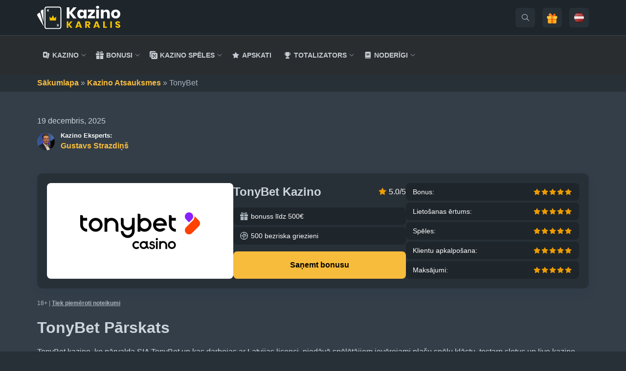

--- FILE ---
content_type: text/html; charset=UTF-8
request_url: https://kazinokaralis.com/atsauksmes/tonybet/
body_size: 34992
content:
<!doctype html>
<html lang="lv">

<head><meta charset="UTF-8"><script>if(navigator.userAgent.match(/MSIE|Internet Explorer/i)||navigator.userAgent.match(/Trident\/7\..*?rv:11/i)){var href=document.location.href;if(!href.match(/[?&]nowprocket/)){if(href.indexOf("?")==-1){if(href.indexOf("#")==-1){document.location.href=href+"?nowprocket=1"}else{document.location.href=href.replace("#","?nowprocket=1#")}}else{if(href.indexOf("#")==-1){document.location.href=href+"&nowprocket=1"}else{document.location.href=href.replace("#","&nowprocket=1#")}}}}</script><script>(()=>{class RocketLazyLoadScripts{constructor(){this.v="2.0.4",this.userEvents=["keydown","keyup","mousedown","mouseup","mousemove","mouseover","mouseout","touchmove","touchstart","touchend","touchcancel","wheel","click","dblclick","input"],this.attributeEvents=["onblur","onclick","oncontextmenu","ondblclick","onfocus","onmousedown","onmouseenter","onmouseleave","onmousemove","onmouseout","onmouseover","onmouseup","onmousewheel","onscroll","onsubmit"]}async t(){this.i(),this.o(),/iP(ad|hone)/.test(navigator.userAgent)&&this.h(),this.u(),this.l(this),this.m(),this.k(this),this.p(this),this._(),await Promise.all([this.R(),this.L()]),this.lastBreath=Date.now(),this.S(this),this.P(),this.D(),this.O(),this.M(),await this.C(this.delayedScripts.normal),await this.C(this.delayedScripts.defer),await this.C(this.delayedScripts.async),await this.T(),await this.F(),await this.j(),await this.A(),window.dispatchEvent(new Event("rocket-allScriptsLoaded")),this.everythingLoaded=!0,this.lastTouchEnd&&await new Promise(t=>setTimeout(t,500-Date.now()+this.lastTouchEnd)),this.I(),this.H(),this.U(),this.W()}i(){this.CSPIssue=sessionStorage.getItem("rocketCSPIssue"),document.addEventListener("securitypolicyviolation",t=>{this.CSPIssue||"script-src-elem"!==t.violatedDirective||"data"!==t.blockedURI||(this.CSPIssue=!0,sessionStorage.setItem("rocketCSPIssue",!0))},{isRocket:!0})}o(){window.addEventListener("pageshow",t=>{this.persisted=t.persisted,this.realWindowLoadedFired=!0},{isRocket:!0}),window.addEventListener("pagehide",()=>{this.onFirstUserAction=null},{isRocket:!0})}h(){let t;function e(e){t=e}window.addEventListener("touchstart",e,{isRocket:!0}),window.addEventListener("touchend",function i(o){o.changedTouches[0]&&t.changedTouches[0]&&Math.abs(o.changedTouches[0].pageX-t.changedTouches[0].pageX)<10&&Math.abs(o.changedTouches[0].pageY-t.changedTouches[0].pageY)<10&&o.timeStamp-t.timeStamp<200&&(window.removeEventListener("touchstart",e,{isRocket:!0}),window.removeEventListener("touchend",i,{isRocket:!0}),"INPUT"===o.target.tagName&&"text"===o.target.type||(o.target.dispatchEvent(new TouchEvent("touchend",{target:o.target,bubbles:!0})),o.target.dispatchEvent(new MouseEvent("mouseover",{target:o.target,bubbles:!0})),o.target.dispatchEvent(new PointerEvent("click",{target:o.target,bubbles:!0,cancelable:!0,detail:1,clientX:o.changedTouches[0].clientX,clientY:o.changedTouches[0].clientY})),event.preventDefault()))},{isRocket:!0})}q(t){this.userActionTriggered||("mousemove"!==t.type||this.firstMousemoveIgnored?"keyup"===t.type||"mouseover"===t.type||"mouseout"===t.type||(this.userActionTriggered=!0,this.onFirstUserAction&&this.onFirstUserAction()):this.firstMousemoveIgnored=!0),"click"===t.type&&t.preventDefault(),t.stopPropagation(),t.stopImmediatePropagation(),"touchstart"===this.lastEvent&&"touchend"===t.type&&(this.lastTouchEnd=Date.now()),"click"===t.type&&(this.lastTouchEnd=0),this.lastEvent=t.type,t.composedPath&&t.composedPath()[0].getRootNode()instanceof ShadowRoot&&(t.rocketTarget=t.composedPath()[0]),this.savedUserEvents.push(t)}u(){this.savedUserEvents=[],this.userEventHandler=this.q.bind(this),this.userEvents.forEach(t=>window.addEventListener(t,this.userEventHandler,{passive:!1,isRocket:!0})),document.addEventListener("visibilitychange",this.userEventHandler,{isRocket:!0})}U(){this.userEvents.forEach(t=>window.removeEventListener(t,this.userEventHandler,{passive:!1,isRocket:!0})),document.removeEventListener("visibilitychange",this.userEventHandler,{isRocket:!0}),this.savedUserEvents.forEach(t=>{(t.rocketTarget||t.target).dispatchEvent(new window[t.constructor.name](t.type,t))})}m(){const t="return false",e=Array.from(this.attributeEvents,t=>"data-rocket-"+t),i="["+this.attributeEvents.join("],[")+"]",o="[data-rocket-"+this.attributeEvents.join("],[data-rocket-")+"]",s=(e,i,o)=>{o&&o!==t&&(e.setAttribute("data-rocket-"+i,o),e["rocket"+i]=new Function("event",o),e.setAttribute(i,t))};new MutationObserver(t=>{for(const n of t)"attributes"===n.type&&(n.attributeName.startsWith("data-rocket-")||this.everythingLoaded?n.attributeName.startsWith("data-rocket-")&&this.everythingLoaded&&this.N(n.target,n.attributeName.substring(12)):s(n.target,n.attributeName,n.target.getAttribute(n.attributeName))),"childList"===n.type&&n.addedNodes.forEach(t=>{if(t.nodeType===Node.ELEMENT_NODE)if(this.everythingLoaded)for(const i of[t,...t.querySelectorAll(o)])for(const t of i.getAttributeNames())e.includes(t)&&this.N(i,t.substring(12));else for(const e of[t,...t.querySelectorAll(i)])for(const t of e.getAttributeNames())this.attributeEvents.includes(t)&&s(e,t,e.getAttribute(t))})}).observe(document,{subtree:!0,childList:!0,attributeFilter:[...this.attributeEvents,...e]})}I(){this.attributeEvents.forEach(t=>{document.querySelectorAll("[data-rocket-"+t+"]").forEach(e=>{this.N(e,t)})})}N(t,e){const i=t.getAttribute("data-rocket-"+e);i&&(t.setAttribute(e,i),t.removeAttribute("data-rocket-"+e))}k(t){Object.defineProperty(HTMLElement.prototype,"onclick",{get(){return this.rocketonclick||null},set(e){this.rocketonclick=e,this.setAttribute(t.everythingLoaded?"onclick":"data-rocket-onclick","this.rocketonclick(event)")}})}S(t){function e(e,i){let o=e[i];e[i]=null,Object.defineProperty(e,i,{get:()=>o,set(s){t.everythingLoaded?o=s:e["rocket"+i]=o=s}})}e(document,"onreadystatechange"),e(window,"onload"),e(window,"onpageshow");try{Object.defineProperty(document,"readyState",{get:()=>t.rocketReadyState,set(e){t.rocketReadyState=e},configurable:!0}),document.readyState="loading"}catch(t){console.log("WPRocket DJE readyState conflict, bypassing")}}l(t){this.originalAddEventListener=EventTarget.prototype.addEventListener,this.originalRemoveEventListener=EventTarget.prototype.removeEventListener,this.savedEventListeners=[],EventTarget.prototype.addEventListener=function(e,i,o){o&&o.isRocket||!t.B(e,this)&&!t.userEvents.includes(e)||t.B(e,this)&&!t.userActionTriggered||e.startsWith("rocket-")||t.everythingLoaded?t.originalAddEventListener.call(this,e,i,o):(t.savedEventListeners.push({target:this,remove:!1,type:e,func:i,options:o}),"mouseenter"!==e&&"mouseleave"!==e||t.originalAddEventListener.call(this,e,t.savedUserEvents.push,o))},EventTarget.prototype.removeEventListener=function(e,i,o){o&&o.isRocket||!t.B(e,this)&&!t.userEvents.includes(e)||t.B(e,this)&&!t.userActionTriggered||e.startsWith("rocket-")||t.everythingLoaded?t.originalRemoveEventListener.call(this,e,i,o):t.savedEventListeners.push({target:this,remove:!0,type:e,func:i,options:o})}}J(t,e){this.savedEventListeners=this.savedEventListeners.filter(i=>{let o=i.type,s=i.target||window;return e!==o||t!==s||(this.B(o,s)&&(i.type="rocket-"+o),this.$(i),!1)})}H(){EventTarget.prototype.addEventListener=this.originalAddEventListener,EventTarget.prototype.removeEventListener=this.originalRemoveEventListener,this.savedEventListeners.forEach(t=>this.$(t))}$(t){t.remove?this.originalRemoveEventListener.call(t.target,t.type,t.func,t.options):this.originalAddEventListener.call(t.target,t.type,t.func,t.options)}p(t){let e;function i(e){return t.everythingLoaded?e:e.split(" ").map(t=>"load"===t||t.startsWith("load.")?"rocket-jquery-load":t).join(" ")}function o(o){function s(e){const s=o.fn[e];o.fn[e]=o.fn.init.prototype[e]=function(){return this[0]===window&&t.userActionTriggered&&("string"==typeof arguments[0]||arguments[0]instanceof String?arguments[0]=i(arguments[0]):"object"==typeof arguments[0]&&Object.keys(arguments[0]).forEach(t=>{const e=arguments[0][t];delete arguments[0][t],arguments[0][i(t)]=e})),s.apply(this,arguments),this}}if(o&&o.fn&&!t.allJQueries.includes(o)){const e={DOMContentLoaded:[],"rocket-DOMContentLoaded":[]};for(const t in e)document.addEventListener(t,()=>{e[t].forEach(t=>t())},{isRocket:!0});o.fn.ready=o.fn.init.prototype.ready=function(i){function s(){parseInt(o.fn.jquery)>2?setTimeout(()=>i.bind(document)(o)):i.bind(document)(o)}return"function"==typeof i&&(t.realDomReadyFired?!t.userActionTriggered||t.fauxDomReadyFired?s():e["rocket-DOMContentLoaded"].push(s):e.DOMContentLoaded.push(s)),o([])},s("on"),s("one"),s("off"),t.allJQueries.push(o)}e=o}t.allJQueries=[],o(window.jQuery),Object.defineProperty(window,"jQuery",{get:()=>e,set(t){o(t)}})}P(){const t=new Map;document.write=document.writeln=function(e){const i=document.currentScript,o=document.createRange(),s=i.parentElement;let n=t.get(i);void 0===n&&(n=i.nextSibling,t.set(i,n));const c=document.createDocumentFragment();o.setStart(c,0),c.appendChild(o.createContextualFragment(e)),s.insertBefore(c,n)}}async R(){return new Promise(t=>{this.userActionTriggered?t():this.onFirstUserAction=t})}async L(){return new Promise(t=>{document.addEventListener("DOMContentLoaded",()=>{this.realDomReadyFired=!0,t()},{isRocket:!0})})}async j(){return this.realWindowLoadedFired?Promise.resolve():new Promise(t=>{window.addEventListener("load",t,{isRocket:!0})})}M(){this.pendingScripts=[];this.scriptsMutationObserver=new MutationObserver(t=>{for(const e of t)e.addedNodes.forEach(t=>{"SCRIPT"!==t.tagName||t.noModule||t.isWPRocket||this.pendingScripts.push({script:t,promise:new Promise(e=>{const i=()=>{const i=this.pendingScripts.findIndex(e=>e.script===t);i>=0&&this.pendingScripts.splice(i,1),e()};t.addEventListener("load",i,{isRocket:!0}),t.addEventListener("error",i,{isRocket:!0}),setTimeout(i,1e3)})})})}),this.scriptsMutationObserver.observe(document,{childList:!0,subtree:!0})}async F(){await this.X(),this.pendingScripts.length?(await this.pendingScripts[0].promise,await this.F()):this.scriptsMutationObserver.disconnect()}D(){this.delayedScripts={normal:[],async:[],defer:[]},document.querySelectorAll("script[type$=rocketlazyloadscript]").forEach(t=>{t.hasAttribute("data-rocket-src")?t.hasAttribute("async")&&!1!==t.async?this.delayedScripts.async.push(t):t.hasAttribute("defer")&&!1!==t.defer||"module"===t.getAttribute("data-rocket-type")?this.delayedScripts.defer.push(t):this.delayedScripts.normal.push(t):this.delayedScripts.normal.push(t)})}async _(){await this.L();let t=[];document.querySelectorAll("script[type$=rocketlazyloadscript][data-rocket-src]").forEach(e=>{let i=e.getAttribute("data-rocket-src");if(i&&!i.startsWith("data:")){i.startsWith("//")&&(i=location.protocol+i);try{const o=new URL(i).origin;o!==location.origin&&t.push({src:o,crossOrigin:e.crossOrigin||"module"===e.getAttribute("data-rocket-type")})}catch(t){}}}),t=[...new Map(t.map(t=>[JSON.stringify(t),t])).values()],this.Y(t,"preconnect")}async G(t){if(await this.K(),!0!==t.noModule||!("noModule"in HTMLScriptElement.prototype))return new Promise(e=>{let i;function o(){(i||t).setAttribute("data-rocket-status","executed"),e()}try{if(navigator.userAgent.includes("Firefox/")||""===navigator.vendor||this.CSPIssue)i=document.createElement("script"),[...t.attributes].forEach(t=>{let e=t.nodeName;"type"!==e&&("data-rocket-type"===e&&(e="type"),"data-rocket-src"===e&&(e="src"),i.setAttribute(e,t.nodeValue))}),t.text&&(i.text=t.text),t.nonce&&(i.nonce=t.nonce),i.hasAttribute("src")?(i.addEventListener("load",o,{isRocket:!0}),i.addEventListener("error",()=>{i.setAttribute("data-rocket-status","failed-network"),e()},{isRocket:!0}),setTimeout(()=>{i.isConnected||e()},1)):(i.text=t.text,o()),i.isWPRocket=!0,t.parentNode.replaceChild(i,t);else{const i=t.getAttribute("data-rocket-type"),s=t.getAttribute("data-rocket-src");i?(t.type=i,t.removeAttribute("data-rocket-type")):t.removeAttribute("type"),t.addEventListener("load",o,{isRocket:!0}),t.addEventListener("error",i=>{this.CSPIssue&&i.target.src.startsWith("data:")?(console.log("WPRocket: CSP fallback activated"),t.removeAttribute("src"),this.G(t).then(e)):(t.setAttribute("data-rocket-status","failed-network"),e())},{isRocket:!0}),s?(t.fetchPriority="high",t.removeAttribute("data-rocket-src"),t.src=s):t.src="data:text/javascript;base64,"+window.btoa(unescape(encodeURIComponent(t.text)))}}catch(i){t.setAttribute("data-rocket-status","failed-transform"),e()}});t.setAttribute("data-rocket-status","skipped")}async C(t){const e=t.shift();return e?(e.isConnected&&await this.G(e),this.C(t)):Promise.resolve()}O(){this.Y([...this.delayedScripts.normal,...this.delayedScripts.defer,...this.delayedScripts.async],"preload")}Y(t,e){this.trash=this.trash||[];let i=!0;var o=document.createDocumentFragment();t.forEach(t=>{const s=t.getAttribute&&t.getAttribute("data-rocket-src")||t.src;if(s&&!s.startsWith("data:")){const n=document.createElement("link");n.href=s,n.rel=e,"preconnect"!==e&&(n.as="script",n.fetchPriority=i?"high":"low"),t.getAttribute&&"module"===t.getAttribute("data-rocket-type")&&(n.crossOrigin=!0),t.crossOrigin&&(n.crossOrigin=t.crossOrigin),t.integrity&&(n.integrity=t.integrity),t.nonce&&(n.nonce=t.nonce),o.appendChild(n),this.trash.push(n),i=!1}}),document.head.appendChild(o)}W(){this.trash.forEach(t=>t.remove())}async T(){try{document.readyState="interactive"}catch(t){}this.fauxDomReadyFired=!0;try{await this.K(),this.J(document,"readystatechange"),document.dispatchEvent(new Event("rocket-readystatechange")),await this.K(),document.rocketonreadystatechange&&document.rocketonreadystatechange(),await this.K(),this.J(document,"DOMContentLoaded"),document.dispatchEvent(new Event("rocket-DOMContentLoaded")),await this.K(),this.J(window,"DOMContentLoaded"),window.dispatchEvent(new Event("rocket-DOMContentLoaded"))}catch(t){console.error(t)}}async A(){try{document.readyState="complete"}catch(t){}try{await this.K(),this.J(document,"readystatechange"),document.dispatchEvent(new Event("rocket-readystatechange")),await this.K(),document.rocketonreadystatechange&&document.rocketonreadystatechange(),await this.K(),this.J(window,"load"),window.dispatchEvent(new Event("rocket-load")),await this.K(),window.rocketonload&&window.rocketonload(),await this.K(),this.allJQueries.forEach(t=>t(window).trigger("rocket-jquery-load")),await this.K(),this.J(window,"pageshow");const t=new Event("rocket-pageshow");t.persisted=this.persisted,window.dispatchEvent(t),await this.K(),window.rocketonpageshow&&window.rocketonpageshow({persisted:this.persisted})}catch(t){console.error(t)}}async K(){Date.now()-this.lastBreath>45&&(await this.X(),this.lastBreath=Date.now())}async X(){return document.hidden?new Promise(t=>setTimeout(t)):new Promise(t=>requestAnimationFrame(t))}B(t,e){return e===document&&"readystatechange"===t||(e===document&&"DOMContentLoaded"===t||(e===window&&"DOMContentLoaded"===t||(e===window&&"load"===t||e===window&&"pageshow"===t)))}static run(){(new RocketLazyLoadScripts).t()}}RocketLazyLoadScripts.run()})();</script>
    
    <meta name="viewport" content="width=device-width, initial-scale=1">
    <link rel="profile" href="https://gmpg.org/xfn/11">

    <link rel="apple-touch-icon" sizes="120x120" href="https://kazinokaralis.com/wp-content/themes/karalis/static/favicon/apple-touch-icon.png?v=3.1">
<link rel="icon" type="image/png" sizes="32x32" href="https://kazinokaralis.com/wp-content/themes/karalis/static/favicon/favicon-32x32.png?v=3.1">
<link rel="icon" type="image/png" sizes="16x16" href="https://kazinokaralis.com/wp-content/themes/karalis/static/favicon/favicon-16x16.png?v=3.1">
<link rel="manifest" href="https://kazinokaralis.com/wp-content/themes/karalis/static/favicon/manifest.json?v=3.1">
<link rel="mask-icon" href="https://kazinokaralis.com/wp-content/themes/karalis/static/favicon/safari-pinned-tab.svg?v=3.1" color="#EF4040">
<link rel="shortcut icon" href="https://kazinokaralis.com/wp-content/themes/karalis/static/favicon/favicon.ico?v=3.1">
<meta name="msapplication-TileColor" content="#ffffff">
<meta name="msapplication-config" content="https://kazinokaralis.com/wp-content/themes/karalis/static/favicon/browserconfig.xml?v=3.1">
<meta name="theme-color" content="#ffffff">

    <!-- Global site tag (gtag.js) - Google Analytics -->
<script defer src="https://www.googletagmanager.com/gtag/js?id=UA-108432884-1"></script>
<script>
    window.dataLayer = window.dataLayer || [];
    function gtag(){dataLayer.push(arguments);}
    gtag('js', new Date());

    gtag('config', 'UA-108432884-1');
</script>
    <meta name='robots' content='index, follow, max-image-preview:large, max-snippet:-1, max-video-preview:-1' />
<link rel="alternate" href="https://kazinokaralis.com/atsauksmes/tonybet/" hreflang="lv" />
<link rel="alternate" href="https://kazinokaralis.com/ru/obzori-kazino/tonybet/" hreflang="ru" />
<link rel="alternate" href="https://kazinokaralis.com/atsauksmes/tonybet/" hreflang="x-default" />

	<!-- This site is optimized with the Yoast SEO Premium plugin v26.6 (Yoast SEO v26.6) - https://yoast.com/wordpress/plugins/seo/ -->
	<title>Tonybet kazino | 100% līdz 500€ un 500 bezriska griezieni</title>
<link data-rocket-prefetch href="https://www.googletagmanager.com" rel="dns-prefetch"><link rel="preload" data-rocket-preload as="image" href="https://kazinokaralis.com/wp-content/themes/bestcasino/build/img/card-bg-dark.png" fetchpriority="high">
	<meta name="description" content="Izpēti TonyBet - licencētu Latvijas online kazino ar sporta likmēm, live kazino un ātru reģistrāciju. Uzzini, vai šis kazino ir piemērots Tev." />
	<link rel="canonical" href="https://kazinokaralis.com/atsauksmes/tonybet/" />
	<meta property="og:locale" content="lv_LV" />
	<meta property="og:locale:alternate" content="" />
	<meta property="og:type" content="article" />
	<meta property="og:title" content="TonyBet" />
	<meta property="og:description" content="Izpēti TonyBet - licencētu Latvijas online kazino ar sporta likmēm, live kazino un ātru reģistrāciju. Uzzini, vai šis kazino ir piemērots Tev." />
	<meta property="og:url" content="https://kazinokaralis.com/atsauksmes/tonybet/" />
	<meta property="og:site_name" content="KazinoKaralis" />
	<meta property="article:modified_time" content="2025-12-19T11:27:41+00:00" />
	<meta name="twitter:card" content="summary_large_image" />
	<meta name="twitter:label1" content="Est. reading time" />
	<meta name="twitter:data1" content="7 minūtes" />
	<script type="application/ld+json" class="yoast-schema-graph">{"@context":"https://schema.org","@graph":[{"@type":"WebPage","@id":"https://kazinokaralis.com/atsauksmes/tonybet/","url":"https://kazinokaralis.com/atsauksmes/tonybet/","name":"Tonybet kazino | 100% līdz 500€ un 500 bezriska griezieni","isPartOf":{"@id":"https://kazinokaralis.com/#website"},"datePublished":"2022-09-09T00:00:00+00:00","dateModified":"2025-12-19T11:27:41+00:00","description":"Izpēti TonyBet - licencētu Latvijas online kazino ar sporta likmēm, live kazino un ātru reģistrāciju. Uzzini, vai šis kazino ir piemērots Tev.","breadcrumb":{"@id":"https://kazinokaralis.com/atsauksmes/tonybet/#breadcrumb"},"inLanguage":"lv-LV","potentialAction":[{"@type":"ReadAction","target":["https://kazinokaralis.com/atsauksmes/tonybet/"]}],"author":[{"@context":"http://schema.org/","@type":"Person","name":"Gustavs Strazdiņš","url":"https://kazinokaralis.com/author/gustavs-strazdins/","image":{"@type":"ImageObject","id":"https://kazinokaralis.com/wp-content/uploads/2025/08/Gustavs-Strazdins.png#person-photo","url":"https://kazinokaralis.com/wp-content/uploads/2025/08/Gustavs-Strazdins.png","caption":"Gustavs Strazdiņš"},"sameAs":["https://www.linkedin.com/in/gustavsstrazdins/"]}]},{"@type":"BreadcrumbList","@id":"https://kazinokaralis.com/atsauksmes/tonybet/#breadcrumb","itemListElement":[{"@type":"ListItem","position":1,"name":"Sākumlapa","item":"https://kazinokaralis.com/"},{"@type":"ListItem","position":2,"name":"Kazino Atsauksmes","item":"https://kazinokaralis.com/atsauksmes/"},{"@type":"ListItem","position":3,"name":"TonyBet"}]},{"@type":"WebSite","@id":"https://kazinokaralis.com/#website","url":"https://kazinokaralis.com/","name":"kazinokaralis.com","description":"Labākie online kazino Latvijā - Salīdziniet casino, atsauksmes un bonusus","potentialAction":[{"@type":"SearchAction","target":{"@type":"EntryPoint","urlTemplate":"https://kazinokaralis.com/?s={search_term_string}"},"query-input":{"@type":"PropertyValueSpecification","valueRequired":true,"valueName":"search_term_string"}}],"inLanguage":"lv-LV"},{"@type":"Person","@id":"https://kazinokaralis.com/#/schema/person/28c44299162308b63e70193005a66a5f","name":"Gustavs Strazdiņš","image":{"@type":"ImageObject","inLanguage":"lv-LV","@id":"https://kazinokaralis.com/#/schema/person/image/","url":"https://secure.gravatar.com/avatar/140bedbf9c3f6d56a9846d2ba7088798683f4da0c248231336e6a05679e4fdfe?s=96&d=mm&r=g","contentUrl":"https://secure.gravatar.com/avatar/140bedbf9c3f6d56a9846d2ba7088798683f4da0c248231336e6a05679e4fdfe?s=96&d=mm&r=g","caption":"Gustavs Strazdiņš"},"description":"Valoda man ir gan darbs, gan ikdiena. Vairāk nekā piecus gadus profesionāli nodarbojos ar latviešu–angļu tulkojumiem, mutisko tulkošanu, tekstu rediģēšanu un satura veidošanu. Man patīk iedziļināties visdažādākajos materiālos — no vienkāršiem tekstiem līdz medicīniskiem un juridiskiem dokumentiem — un radīt skaidru, precīzu un viegli saprotamu rezultātu. Rakstīšanā mani visvairāk aizrauj blogu raksti, atsauksmes un saturs par azartspēļu nozari, kur varu apvienot stāstu ar praktisku vērtību. Ārpus valodas manas lielākās kaislības ir mūzika un labsajūta. Esmu strādājis par mūzikas producentu, savukārt fitnesa un uztura jomā darbojos jau vairāk nekā desmit gadus. Šī pieredze manus tekstus bagātina ar disciplīnu, ritmu un precizitāti.","sameAs":["https://www.linkedin.com/in/gustavsstrazdins/"],"url":"https://kazinokaralis.com/author/gustavs-strazdins/"},{"@type":"HowTo","@id":"https://kazinokaralis.com/atsauksmes/tonybet/#step-by-step","name":"","description":"","totalTime":"P0DT0H3M","step":[{"@type":"HowToStep","url":"https://kazinokaralis.com/atsauksmes/tonybet/#step-by-step-0","name":"","text":"<strong>Reģistrācija: </strong>Izveidojiet jaunu kontu tonybet.lv."},{"@type":"HowToStep","url":"https://kazinokaralis.com/atsauksmes/tonybet/#step-by-step-1","name":"","text":"<strong>Iemaksa: </strong>Veiciet pirmo iemaksu vismaz 20€ vērtībā. Iemaksas brīdī obligāti jāatzīmē, ka vēlaties saņemt kazino starta bonusu"},{"@type":"HowToStep","url":"https://kazinokaralis.com/atsauksmes/tonybet/#step-by-step-2","name":"","text":"<strong>Apgrozījums: </strong>Spēlējiet jebkurus spēļu automātus. Jūs saņemsiet 1% no apgrozītās summas atpakaļ savā kontā kā reālu naudu. Piemēram, apgrozot 100€, jūs saņemat 1€"},{"@type":"HowToStep","url":"https://kazinokaralis.com/atsauksmes/tonybet/#step-by-step-3","name":"","text":"<strong>Izmaksa: </strong>Maksimālā naudas atmaksas summa ir 500€. Bonuss tiek izmaksāts pa daļām, un tas ir aktīvs 7 dienas pēc pirmās iemaksas"}]},{"@type":"HowTo","@id":"https://kazinokaralis.com/atsauksmes/tonybet/#step-by-step","name":"","description":"","totalTime":"P0DT0H3M","step":[{"@type":"HowToStep","url":"https://kazinokaralis.com/atsauksmes/tonybet/#step-by-step-0","name":"","text":"Nospiediet pogu \"Reģistrēties\" vietnes augšējā labajā stūrī."},{"@type":"HowToStep","url":"https://kazinokaralis.com/atsauksmes/tonybet/#step-by-step-1","name":"","text":"Izveidojiet savu lietotājvārdu un paroli, kā arī ievadiet derīgu e-pasta adresi."},{"@type":"HowToStep","url":"https://kazinokaralis.com/atsauksmes/tonybet/#step-by-step-2","name":"","text":"Aizpildiet personisko informāciju: vārdu, uzvārdu, dzimšanas datus un personas kodu."},{"@type":"HowToStep","url":"https://kazinokaralis.com/atsauksmes/tonybet/#step-by-step-3","name":"","text":"Norādiet savu adresi un tālruņa numuru."},{"@type":"HowToStep","url":"https://kazinokaralis.com/atsauksmes/tonybet/#step-by-step-4","name":"","text":"Apstipriniet noteikumus un nosacījumus."},{"@type":"HowToStep","url":"https://kazinokaralis.com/atsauksmes/tonybet/#step-by-step-5","name":"","text":"Pēc reģistrācijas apstiprināšanas e-pastā vai ar SMS kodu, varat veikt pirmo iemaksu."}]}]}</script>
	<!-- / Yoast SEO Premium plugin. -->


<link rel='dns-prefetch' href='//code.jquery.com' />

<style id='wp-img-auto-sizes-contain-inline-css' type='text/css'>
img:is([sizes=auto i],[sizes^="auto," i]){contain-intrinsic-size:3000px 1500px}
/*# sourceURL=wp-img-auto-sizes-contain-inline-css */
</style>
<style id='wp-block-library-inline-css' type='text/css'>
:root{--wp-block-synced-color:#7a00df;--wp-block-synced-color--rgb:122,0,223;--wp-bound-block-color:var(--wp-block-synced-color);--wp-editor-canvas-background:#ddd;--wp-admin-theme-color:#007cba;--wp-admin-theme-color--rgb:0,124,186;--wp-admin-theme-color-darker-10:#006ba1;--wp-admin-theme-color-darker-10--rgb:0,107,160.5;--wp-admin-theme-color-darker-20:#005a87;--wp-admin-theme-color-darker-20--rgb:0,90,135;--wp-admin-border-width-focus:2px}@media (min-resolution:192dpi){:root{--wp-admin-border-width-focus:1.5px}}.wp-element-button{cursor:pointer}:root .has-very-light-gray-background-color{background-color:#eee}:root .has-very-dark-gray-background-color{background-color:#313131}:root .has-very-light-gray-color{color:#eee}:root .has-very-dark-gray-color{color:#313131}:root .has-vivid-green-cyan-to-vivid-cyan-blue-gradient-background{background:linear-gradient(135deg,#00d084,#0693e3)}:root .has-purple-crush-gradient-background{background:linear-gradient(135deg,#34e2e4,#4721fb 50%,#ab1dfe)}:root .has-hazy-dawn-gradient-background{background:linear-gradient(135deg,#faaca8,#dad0ec)}:root .has-subdued-olive-gradient-background{background:linear-gradient(135deg,#fafae1,#67a671)}:root .has-atomic-cream-gradient-background{background:linear-gradient(135deg,#fdd79a,#004a59)}:root .has-nightshade-gradient-background{background:linear-gradient(135deg,#330968,#31cdcf)}:root .has-midnight-gradient-background{background:linear-gradient(135deg,#020381,#2874fc)}:root{--wp--preset--font-size--normal:16px;--wp--preset--font-size--huge:42px}.has-regular-font-size{font-size:1em}.has-larger-font-size{font-size:2.625em}.has-normal-font-size{font-size:var(--wp--preset--font-size--normal)}.has-huge-font-size{font-size:var(--wp--preset--font-size--huge)}.has-text-align-center{text-align:center}.has-text-align-left{text-align:left}.has-text-align-right{text-align:right}.has-fit-text{white-space:nowrap!important}#end-resizable-editor-section{display:none}.aligncenter{clear:both}.items-justified-left{justify-content:flex-start}.items-justified-center{justify-content:center}.items-justified-right{justify-content:flex-end}.items-justified-space-between{justify-content:space-between}.screen-reader-text{border:0;clip-path:inset(50%);height:1px;margin:-1px;overflow:hidden;padding:0;position:absolute;width:1px;word-wrap:normal!important}.screen-reader-text:focus{background-color:#ddd;clip-path:none;color:#444;display:block;font-size:1em;height:auto;left:5px;line-height:normal;padding:15px 23px 14px;text-decoration:none;top:5px;width:auto;z-index:100000}html :where(.has-border-color){border-style:solid}html :where([style*=border-top-color]){border-top-style:solid}html :where([style*=border-right-color]){border-right-style:solid}html :where([style*=border-bottom-color]){border-bottom-style:solid}html :where([style*=border-left-color]){border-left-style:solid}html :where([style*=border-width]){border-style:solid}html :where([style*=border-top-width]){border-top-style:solid}html :where([style*=border-right-width]){border-right-style:solid}html :where([style*=border-bottom-width]){border-bottom-style:solid}html :where([style*=border-left-width]){border-left-style:solid}html :where(img[class*=wp-image-]){height:auto;max-width:100%}:where(figure){margin:0 0 1em}html :where(.is-position-sticky){--wp-admin--admin-bar--position-offset:var(--wp-admin--admin-bar--height,0px)}@media screen and (max-width:600px){html :where(.is-position-sticky){--wp-admin--admin-bar--position-offset:0px}}

/*# sourceURL=wp-block-library-inline-css */
</style><style id='wp-block-heading-inline-css' type='text/css'>
h1:where(.wp-block-heading).has-background,h2:where(.wp-block-heading).has-background,h3:where(.wp-block-heading).has-background,h4:where(.wp-block-heading).has-background,h5:where(.wp-block-heading).has-background,h6:where(.wp-block-heading).has-background{padding:1.25em 2.375em}h1.has-text-align-left[style*=writing-mode]:where([style*=vertical-lr]),h1.has-text-align-right[style*=writing-mode]:where([style*=vertical-rl]),h2.has-text-align-left[style*=writing-mode]:where([style*=vertical-lr]),h2.has-text-align-right[style*=writing-mode]:where([style*=vertical-rl]),h3.has-text-align-left[style*=writing-mode]:where([style*=vertical-lr]),h3.has-text-align-right[style*=writing-mode]:where([style*=vertical-rl]),h4.has-text-align-left[style*=writing-mode]:where([style*=vertical-lr]),h4.has-text-align-right[style*=writing-mode]:where([style*=vertical-rl]),h5.has-text-align-left[style*=writing-mode]:where([style*=vertical-lr]),h5.has-text-align-right[style*=writing-mode]:where([style*=vertical-rl]),h6.has-text-align-left[style*=writing-mode]:where([style*=vertical-lr]),h6.has-text-align-right[style*=writing-mode]:where([style*=vertical-rl]){rotate:180deg}
/*# sourceURL=https://kazinokaralis.com/wp-includes/blocks/heading/style.min.css */
</style>
<style id='wp-block-list-inline-css' type='text/css'>
ol,ul{box-sizing:border-box}:root :where(.wp-block-list.has-background){padding:1.25em 2.375em}
/*# sourceURL=https://kazinokaralis.com/wp-includes/blocks/list/style.min.css */
</style>
<style id='wp-block-paragraph-inline-css' type='text/css'>
.is-small-text{font-size:.875em}.is-regular-text{font-size:1em}.is-large-text{font-size:2.25em}.is-larger-text{font-size:3em}.has-drop-cap:not(:focus):first-letter{float:left;font-size:8.4em;font-style:normal;font-weight:100;line-height:.68;margin:.05em .1em 0 0;text-transform:uppercase}body.rtl .has-drop-cap:not(:focus):first-letter{float:none;margin-left:.1em}p.has-drop-cap.has-background{overflow:hidden}:root :where(p.has-background){padding:1.25em 2.375em}:where(p.has-text-color:not(.has-link-color)) a{color:inherit}p.has-text-align-left[style*="writing-mode:vertical-lr"],p.has-text-align-right[style*="writing-mode:vertical-rl"]{rotate:180deg}
/*# sourceURL=https://kazinokaralis.com/wp-includes/blocks/paragraph/style.min.css */
</style>
<style id='wp-block-table-inline-css' type='text/css'>
.wp-block-table{overflow-x:auto}.wp-block-table table{border-collapse:collapse;width:100%}.wp-block-table thead{border-bottom:3px solid}.wp-block-table tfoot{border-top:3px solid}.wp-block-table td,.wp-block-table th{border:1px solid;padding:.5em}.wp-block-table .has-fixed-layout{table-layout:fixed;width:100%}.wp-block-table .has-fixed-layout td,.wp-block-table .has-fixed-layout th{word-break:break-word}.wp-block-table.aligncenter,.wp-block-table.alignleft,.wp-block-table.alignright{display:table;width:auto}.wp-block-table.aligncenter td,.wp-block-table.aligncenter th,.wp-block-table.alignleft td,.wp-block-table.alignleft th,.wp-block-table.alignright td,.wp-block-table.alignright th{word-break:break-word}.wp-block-table .has-subtle-light-gray-background-color{background-color:#f3f4f5}.wp-block-table .has-subtle-pale-green-background-color{background-color:#e9fbe5}.wp-block-table .has-subtle-pale-blue-background-color{background-color:#e7f5fe}.wp-block-table .has-subtle-pale-pink-background-color{background-color:#fcf0ef}.wp-block-table.is-style-stripes{background-color:initial;border-collapse:inherit;border-spacing:0}.wp-block-table.is-style-stripes tbody tr:nth-child(odd){background-color:#f0f0f0}.wp-block-table.is-style-stripes.has-subtle-light-gray-background-color tbody tr:nth-child(odd){background-color:#f3f4f5}.wp-block-table.is-style-stripes.has-subtle-pale-green-background-color tbody tr:nth-child(odd){background-color:#e9fbe5}.wp-block-table.is-style-stripes.has-subtle-pale-blue-background-color tbody tr:nth-child(odd){background-color:#e7f5fe}.wp-block-table.is-style-stripes.has-subtle-pale-pink-background-color tbody tr:nth-child(odd){background-color:#fcf0ef}.wp-block-table.is-style-stripes td,.wp-block-table.is-style-stripes th{border-color:#0000}.wp-block-table.is-style-stripes{border-bottom:1px solid #f0f0f0}.wp-block-table .has-border-color td,.wp-block-table .has-border-color th,.wp-block-table .has-border-color tr,.wp-block-table .has-border-color>*{border-color:inherit}.wp-block-table table[style*=border-top-color] tr:first-child,.wp-block-table table[style*=border-top-color] tr:first-child td,.wp-block-table table[style*=border-top-color] tr:first-child th,.wp-block-table table[style*=border-top-color]>*,.wp-block-table table[style*=border-top-color]>* td,.wp-block-table table[style*=border-top-color]>* th{border-top-color:inherit}.wp-block-table table[style*=border-top-color] tr:not(:first-child){border-top-color:initial}.wp-block-table table[style*=border-right-color] td:last-child,.wp-block-table table[style*=border-right-color] th,.wp-block-table table[style*=border-right-color] tr,.wp-block-table table[style*=border-right-color]>*{border-right-color:inherit}.wp-block-table table[style*=border-bottom-color] tr:last-child,.wp-block-table table[style*=border-bottom-color] tr:last-child td,.wp-block-table table[style*=border-bottom-color] tr:last-child th,.wp-block-table table[style*=border-bottom-color]>*,.wp-block-table table[style*=border-bottom-color]>* td,.wp-block-table table[style*=border-bottom-color]>* th{border-bottom-color:inherit}.wp-block-table table[style*=border-bottom-color] tr:not(:last-child){border-bottom-color:initial}.wp-block-table table[style*=border-left-color] td:first-child,.wp-block-table table[style*=border-left-color] th,.wp-block-table table[style*=border-left-color] tr,.wp-block-table table[style*=border-left-color]>*{border-left-color:inherit}.wp-block-table table[style*=border-style] td,.wp-block-table table[style*=border-style] th,.wp-block-table table[style*=border-style] tr,.wp-block-table table[style*=border-style]>*{border-style:inherit}.wp-block-table table[style*=border-width] td,.wp-block-table table[style*=border-width] th,.wp-block-table table[style*=border-width] tr,.wp-block-table table[style*=border-width]>*{border-style:inherit;border-width:inherit}
/*# sourceURL=https://kazinokaralis.com/wp-includes/blocks/table/style.min.css */
</style>
<style id='global-styles-inline-css' type='text/css'>
:root{--wp--preset--aspect-ratio--square: 1;--wp--preset--aspect-ratio--4-3: 4/3;--wp--preset--aspect-ratio--3-4: 3/4;--wp--preset--aspect-ratio--3-2: 3/2;--wp--preset--aspect-ratio--2-3: 2/3;--wp--preset--aspect-ratio--16-9: 16/9;--wp--preset--aspect-ratio--9-16: 9/16;--wp--preset--color--black: #000000;--wp--preset--color--cyan-bluish-gray: #abb8c3;--wp--preset--color--white: #ffffff;--wp--preset--color--pale-pink: #f78da7;--wp--preset--color--vivid-red: #cf2e2e;--wp--preset--color--luminous-vivid-orange: #ff6900;--wp--preset--color--luminous-vivid-amber: #fcb900;--wp--preset--color--light-green-cyan: #7bdcb5;--wp--preset--color--vivid-green-cyan: #00d084;--wp--preset--color--pale-cyan-blue: #8ed1fc;--wp--preset--color--vivid-cyan-blue: #0693e3;--wp--preset--color--vivid-purple: #9b51e0;--wp--preset--color--secondary-100: #d8ddec;--wp--preset--color--slate-gray: #333E49;--wp--preset--color--gray: #283037;--wp--preset--color--dark-gray: #1E252B;--wp--preset--color--carbon-black: #171C21;--wp--preset--gradient--vivid-cyan-blue-to-vivid-purple: linear-gradient(135deg,rgb(6,147,227) 0%,rgb(155,81,224) 100%);--wp--preset--gradient--light-green-cyan-to-vivid-green-cyan: linear-gradient(135deg,rgb(122,220,180) 0%,rgb(0,208,130) 100%);--wp--preset--gradient--luminous-vivid-amber-to-luminous-vivid-orange: linear-gradient(135deg,rgb(252,185,0) 0%,rgb(255,105,0) 100%);--wp--preset--gradient--luminous-vivid-orange-to-vivid-red: linear-gradient(135deg,rgb(255,105,0) 0%,rgb(207,46,46) 100%);--wp--preset--gradient--very-light-gray-to-cyan-bluish-gray: linear-gradient(135deg,rgb(238,238,238) 0%,rgb(169,184,195) 100%);--wp--preset--gradient--cool-to-warm-spectrum: linear-gradient(135deg,rgb(74,234,220) 0%,rgb(151,120,209) 20%,rgb(207,42,186) 40%,rgb(238,44,130) 60%,rgb(251,105,98) 80%,rgb(254,248,76) 100%);--wp--preset--gradient--blush-light-purple: linear-gradient(135deg,rgb(255,206,236) 0%,rgb(152,150,240) 100%);--wp--preset--gradient--blush-bordeaux: linear-gradient(135deg,rgb(254,205,165) 0%,rgb(254,45,45) 50%,rgb(107,0,62) 100%);--wp--preset--gradient--luminous-dusk: linear-gradient(135deg,rgb(255,203,112) 0%,rgb(199,81,192) 50%,rgb(65,88,208) 100%);--wp--preset--gradient--pale-ocean: linear-gradient(135deg,rgb(255,245,203) 0%,rgb(182,227,212) 50%,rgb(51,167,181) 100%);--wp--preset--gradient--electric-grass: linear-gradient(135deg,rgb(202,248,128) 0%,rgb(113,206,126) 100%);--wp--preset--gradient--midnight: linear-gradient(135deg,rgb(2,3,129) 0%,rgb(40,116,252) 100%);--wp--preset--font-size--small: 13px;--wp--preset--font-size--medium: 20px;--wp--preset--font-size--large: 36px;--wp--preset--font-size--x-large: 42px;--wp--preset--spacing--20: 0.44rem;--wp--preset--spacing--30: 0.67rem;--wp--preset--spacing--40: 1rem;--wp--preset--spacing--50: 1.5rem;--wp--preset--spacing--60: 2.25rem;--wp--preset--spacing--70: 3.38rem;--wp--preset--spacing--80: 5.06rem;--wp--preset--shadow--natural: 6px 6px 9px rgba(0, 0, 0, 0.2);--wp--preset--shadow--deep: 12px 12px 50px rgba(0, 0, 0, 0.4);--wp--preset--shadow--sharp: 6px 6px 0px rgba(0, 0, 0, 0.2);--wp--preset--shadow--outlined: 6px 6px 0px -3px rgb(255, 255, 255), 6px 6px rgb(0, 0, 0);--wp--preset--shadow--crisp: 6px 6px 0px rgb(0, 0, 0);}:where(.is-layout-flex){gap: 0.5em;}:where(.is-layout-grid){gap: 0.5em;}body .is-layout-flex{display: flex;}.is-layout-flex{flex-wrap: wrap;align-items: center;}.is-layout-flex > :is(*, div){margin: 0;}body .is-layout-grid{display: grid;}.is-layout-grid > :is(*, div){margin: 0;}:where(.wp-block-columns.is-layout-flex){gap: 2em;}:where(.wp-block-columns.is-layout-grid){gap: 2em;}:where(.wp-block-post-template.is-layout-flex){gap: 1.25em;}:where(.wp-block-post-template.is-layout-grid){gap: 1.25em;}.has-black-color{color: var(--wp--preset--color--black) !important;}.has-cyan-bluish-gray-color{color: var(--wp--preset--color--cyan-bluish-gray) !important;}.has-white-color{color: var(--wp--preset--color--white) !important;}.has-pale-pink-color{color: var(--wp--preset--color--pale-pink) !important;}.has-vivid-red-color{color: var(--wp--preset--color--vivid-red) !important;}.has-luminous-vivid-orange-color{color: var(--wp--preset--color--luminous-vivid-orange) !important;}.has-luminous-vivid-amber-color{color: var(--wp--preset--color--luminous-vivid-amber) !important;}.has-light-green-cyan-color{color: var(--wp--preset--color--light-green-cyan) !important;}.has-vivid-green-cyan-color{color: var(--wp--preset--color--vivid-green-cyan) !important;}.has-pale-cyan-blue-color{color: var(--wp--preset--color--pale-cyan-blue) !important;}.has-vivid-cyan-blue-color{color: var(--wp--preset--color--vivid-cyan-blue) !important;}.has-vivid-purple-color{color: var(--wp--preset--color--vivid-purple) !important;}.has-black-background-color{background-color: var(--wp--preset--color--black) !important;}.has-cyan-bluish-gray-background-color{background-color: var(--wp--preset--color--cyan-bluish-gray) !important;}.has-white-background-color{background-color: var(--wp--preset--color--white) !important;}.has-pale-pink-background-color{background-color: var(--wp--preset--color--pale-pink) !important;}.has-vivid-red-background-color{background-color: var(--wp--preset--color--vivid-red) !important;}.has-luminous-vivid-orange-background-color{background-color: var(--wp--preset--color--luminous-vivid-orange) !important;}.has-luminous-vivid-amber-background-color{background-color: var(--wp--preset--color--luminous-vivid-amber) !important;}.has-light-green-cyan-background-color{background-color: var(--wp--preset--color--light-green-cyan) !important;}.has-vivid-green-cyan-background-color{background-color: var(--wp--preset--color--vivid-green-cyan) !important;}.has-pale-cyan-blue-background-color{background-color: var(--wp--preset--color--pale-cyan-blue) !important;}.has-vivid-cyan-blue-background-color{background-color: var(--wp--preset--color--vivid-cyan-blue) !important;}.has-vivid-purple-background-color{background-color: var(--wp--preset--color--vivid-purple) !important;}.has-black-border-color{border-color: var(--wp--preset--color--black) !important;}.has-cyan-bluish-gray-border-color{border-color: var(--wp--preset--color--cyan-bluish-gray) !important;}.has-white-border-color{border-color: var(--wp--preset--color--white) !important;}.has-pale-pink-border-color{border-color: var(--wp--preset--color--pale-pink) !important;}.has-vivid-red-border-color{border-color: var(--wp--preset--color--vivid-red) !important;}.has-luminous-vivid-orange-border-color{border-color: var(--wp--preset--color--luminous-vivid-orange) !important;}.has-luminous-vivid-amber-border-color{border-color: var(--wp--preset--color--luminous-vivid-amber) !important;}.has-light-green-cyan-border-color{border-color: var(--wp--preset--color--light-green-cyan) !important;}.has-vivid-green-cyan-border-color{border-color: var(--wp--preset--color--vivid-green-cyan) !important;}.has-pale-cyan-blue-border-color{border-color: var(--wp--preset--color--pale-cyan-blue) !important;}.has-vivid-cyan-blue-border-color{border-color: var(--wp--preset--color--vivid-cyan-blue) !important;}.has-vivid-purple-border-color{border-color: var(--wp--preset--color--vivid-purple) !important;}.has-vivid-cyan-blue-to-vivid-purple-gradient-background{background: var(--wp--preset--gradient--vivid-cyan-blue-to-vivid-purple) !important;}.has-light-green-cyan-to-vivid-green-cyan-gradient-background{background: var(--wp--preset--gradient--light-green-cyan-to-vivid-green-cyan) !important;}.has-luminous-vivid-amber-to-luminous-vivid-orange-gradient-background{background: var(--wp--preset--gradient--luminous-vivid-amber-to-luminous-vivid-orange) !important;}.has-luminous-vivid-orange-to-vivid-red-gradient-background{background: var(--wp--preset--gradient--luminous-vivid-orange-to-vivid-red) !important;}.has-very-light-gray-to-cyan-bluish-gray-gradient-background{background: var(--wp--preset--gradient--very-light-gray-to-cyan-bluish-gray) !important;}.has-cool-to-warm-spectrum-gradient-background{background: var(--wp--preset--gradient--cool-to-warm-spectrum) !important;}.has-blush-light-purple-gradient-background{background: var(--wp--preset--gradient--blush-light-purple) !important;}.has-blush-bordeaux-gradient-background{background: var(--wp--preset--gradient--blush-bordeaux) !important;}.has-luminous-dusk-gradient-background{background: var(--wp--preset--gradient--luminous-dusk) !important;}.has-pale-ocean-gradient-background{background: var(--wp--preset--gradient--pale-ocean) !important;}.has-electric-grass-gradient-background{background: var(--wp--preset--gradient--electric-grass) !important;}.has-midnight-gradient-background{background: var(--wp--preset--gradient--midnight) !important;}.has-small-font-size{font-size: var(--wp--preset--font-size--small) !important;}.has-medium-font-size{font-size: var(--wp--preset--font-size--medium) !important;}.has-large-font-size{font-size: var(--wp--preset--font-size--large) !important;}.has-x-large-font-size{font-size: var(--wp--preset--font-size--x-large) !important;}
/*# sourceURL=global-styles-inline-css */
</style>

<style id='classic-theme-styles-inline-css' type='text/css'>
/*! This file is auto-generated */
.wp-block-button__link{color:#fff;background-color:#32373c;border-radius:9999px;box-shadow:none;text-decoration:none;padding:calc(.667em + 2px) calc(1.333em + 2px);font-size:1.125em}.wp-block-file__button{background:#32373c;color:#fff;text-decoration:none}
/*# sourceURL=/wp-includes/css/classic-themes.min.css */
</style>
<link data-minify="1" fetchpriority="high" rel='stylesheet' id='bc-style-build-css' href='https://kazinokaralis.com/wp-content/cache/min/1/wp-content/themes/bestcasino/build/css/styles.css?ver=1767783179' type='text/css' media='all' />
<link data-minify="1" rel='stylesheet' id='bc-style-build-vendors-css' href='https://kazinokaralis.com/wp-content/cache/min/1/wp-content/themes/bestcasino/build/css/vendors.css?ver=1767783179' type='text/css' media='all' />
<link data-minify="1" rel='stylesheet' id='bc-icons-css' href='https://kazinokaralis.com/wp-content/cache/min/1/wp-content/themes/bestcasino/build/svg-font/casinoiconsfont.css?ver=1767783179' type='text/css' media='all' />
<link data-minify="1" rel='stylesheet' id='karalis-style-build-css' href='https://kazinokaralis.com/wp-content/cache/min/1/wp-content/themes/karalis/build/css/styles.css?ver=1767783179' type='text/css' media='all' />
<script type="rocketlazyloadscript" data-minify="1" data-rocket-type="text/javascript" data-rocket-src="https://kazinokaralis.com/wp-content/cache/min/1/jquery-3.7.1.min.js?ver=1767783179" id="jquery-js" data-rocket-defer defer></script>
<script type="rocketlazyloadscript" data-minify="1" data-rocket-type="text/javascript" data-rocket-src="https://kazinokaralis.com/wp-content/cache/min/1/wp-content/themes/karalis/build/js/bundle.js?ver=1767783179" id="karalis-script-build-js" data-rocket-defer defer></script>
<link rel="https://api.w.org/" href="https://kazinokaralis.com/wp-json/" /><link rel="alternate" title="JSON" type="application/json" href="https://kazinokaralis.com/wp-json/wp/v2/casino-review/19712" /><link rel="EditURI" type="application/rsd+xml" title="RSD" href="https://kazinokaralis.com/xmlrpc.php?rsd" />
<link rel='shortlink' href='https://kazinokaralis.com/?p=19712' />
<noscript><style id="rocket-lazyload-nojs-css">.rll-youtube-player, [data-lazy-src]{display:none !important;}</style></noscript>
    <style>
        @font-face {
            font-family: 'Inter';
            font-style: normal;
            font-weight: 400;
            font-display: swap;
            src:
                url(https://kazinokaralis.com/wp-content/themes/karalis'/src/fonts/inter/Inter-Regular.otf') format("otf")
        }

        @font-face {
            font-family: 'Inter';
            font-style: normal;
            font-weight: 500;
            font-display: swap;
            src:
                url(https://kazinokaralis.com/wp-content/themes/karalis'/src/fonts/inter/Inter-Medium.otf') format("otf")
        }


        @font-face {
            font-family: 'Inter';
            font-style: normal;
            font-weight: 700;
            font-display: swap;
            src:
                url(https://kazinokaralis.com/wp-content/themes/karalis'/src/fonts/inter/Inter-Bold.otf') format("otf")
        }

        @font-face {
            font-family: 'Inter';
            font-style: normal;
            font-weight: 900;
            font-display: swap;
            src:
                url(https://kazinokaralis.com/wp-content/themes/karalis'/src/fonts/inter/Inter-Black.otf') format("otf")
        }

        @font-face {
            font-family: 'Poppins';
            font-style: normal;
            font-weight: 700;
            font-display: swap;
            src:
                url(https://kazinokaralis.com/wp-content/themes/karalis'/src/fonts/poppins/Poppins-Bold.ttf') format("ttf")
        }
    </style>

<style id="rocket-lazyrender-inline-css">[data-wpr-lazyrender] {content-visibility: auto;}</style><meta name="generator" content="WP Rocket 3.20.2" data-wpr-features="wpr_delay_js wpr_defer_js wpr_minify_js wpr_lazyload_images wpr_lazyload_iframes wpr_preconnect_external_domains wpr_automatic_lazy_rendering wpr_oci wpr_minify_css wpr_preload_links wpr_desktop" /></head>

<body class="wp-singular reviews-template-default single single-reviews postid-19712 wp-theme-bestcasino wp-child-theme-karalis">
        <div  id="push-notification" class="push-notification">
  <div  class="line close">
    <a href="#" aria-label="push notification close button" class="push-notification-close"><i class="icon icon-close"></i></a>
  </div>
  <div  class="line">
    <img alt="favicon bestcasino" src="" />
    <div  class="text-holder">
      <span class="heading">Saņemiet paziņojumus par kazino piedāvājumiem</span>
      <span class="content">Vai vēlaties saņemt jaunākās ziņas un piedāvājumus no BestCasino? Pierakstīties uz push paziņojumiem</span>
    </div>
  </div>
  <div  class="line">
    <a href="#" aria-label="push notification close" title="Neatļaut" class="cta outline push-notification-close">Neatļaut</a>
    <a href="#" aria-label="push notification" title="Atļaut" id="push-notification-allow" class="cta">Atļaut</a>
  </div>
</div>

    <div  id="page" class="site">
        <a class="skip-link screen-reader-text" href="#content">Doties uz saturu</a>

        <header  id="masthead" class="site-header">

                    <div  class="mega-menu-nav-wrapper has-background has-dark-gray-background-color">
                <nav class="mega-menu-nav">
                    <div class="navbar-inner-wrapper">
                        <div class="navbar-inner container">
                            <div class="burger" id="burger">
                                <span class="burger-line"></span>
                                <span class="burger-line"></span>
                                <span class="burger-line"></span>
                            </div>
                            <div class="main-menu__logo">
                                <a href="https://kazinokaralis.com/" title="Labākie online kazino Latvijā - Salīdziniet casino, atsauksmes un bonusus">
                                    <img src="data:image/svg+xml,%3Csvg%20xmlns='http://www.w3.org/2000/svg'%20viewBox='0%200%200%200'%3E%3C/svg%3E" alt="KazinoKaralis" data-lazy-src="https://kazinokaralis.com/wp-content/themes/karalis/build/img/logo.svg"><noscript><img src="https://kazinokaralis.com/wp-content/themes/karalis/build/img/logo.svg" alt="KazinoKaralis"></noscript>                                </a>
                            </div>
                            <div class="search-wrapper" aria-label="Search button" id="ranked-search-wrapper">
                                <button name="search" aria-label="search" class="search-box-button" id="search-box-button">
                                    <i class="icon icon-search"></i>
                                </button>
                                <div class="search-form" id="search-box-form">
                                    <div class="search-form__show__fields">
                                        <button id="runHeaderSearch" name="search" aria-label="search">
                                            <i class="icon icon-search"></i>
                                        </button>
                                        <input type="text" autocomplete="off" id="search-text" placeholder="Meklēt…" />
                                        <button name="search-close" aria-label="search close" id="search-box-close">
                                            <i class="icon icon-close"></i>
                                        </button>
                                    </div>
                                    <div class="search-form__show__result">
                                        <ul id="ranked-search-list" class="search-form__result__list"></ul>
                                        <ul id="search-trending" class="search-form__result__list">
  </ul>                                    </div>
                                </div>
                            </div>
                            
        <div class="header-bonuses">
            <div class="header-bonuses__button">
                <img src="data:image/svg+xml,%3Csvg%20xmlns='http://www.w3.org/2000/svg'%20viewBox='0%200%200%200'%3E%3C/svg%3E" alt="Latest Bonuses" data-lazy-src="https://kazinokaralis.com/wp-content/themes/bestcasino/build/img/giftbox.svg"><noscript><img src="https://kazinokaralis.com/wp-content/themes/bestcasino/build/img/giftbox.svg" alt="Latest Bonuses"></noscript>
            </div>

            <div class="header-bonuses__popup">
                
<div class="casino-popup has-gray-background-color">

    <div class="casino-popup__content">
                    <a class="casino-popup__logo" href="https://kazinokaralis.com/atsauksmes/kingmaker/" style="background-color: #420f71;">
                <img width="245" height="123" src="data:image/svg+xml,%3Csvg%20xmlns='http://www.w3.org/2000/svg'%20viewBox='0%200%20245%20123'%3E%3C/svg%3E" alt="Kingmaker" data-lazy-src="https://kazinokaralis.com/wp-content/uploads/2025/11/kingmaker-logo.png"><noscript><img width="245" height="123" src="https://kazinokaralis.com/wp-content/uploads/2025/11/kingmaker-logo.png" alt="Kingmaker"></noscript>
            </a>
        
        <div class="casino-popup__bonuses-wrapper">
            <div class="casino-popup__bonus">
                
                            <span class="info-brick casino-bonus">
                    <i class="icon icon-bonus"></i>
                    100% līdz 500€                </span>
                            <span class="info-brick casino-bonus">
                    <i class="icon icon-spins"></i>
                    -                </span>
            
                    </div>
            	<div class="review-terms ">

        
        <span class="review-terms__age">
            18+        </span>

        
                    <span class="review-terms__links">

                
                                    |
                    <a href="https://kazinokaralis.com/doties-uz-noteikumi/kingmaker/" rel="nofollow noreferrer" target="_blank">
                        Tiek piemēroti noteikumi                    </a>
                
            </span>
        
	</div>
        </div>

                    <a class="casino-popup__btn btn" href="https://kazinokaralis.com/doties-uz/kingmaker/?pos=NT" target="_blank" rel="nofollow noopener" title="Kingmaker">
                <span>Saņemt bonusu</span>
                <i class="icon icon-play"></i>
            </a>
            </div>

    <div class="casino-popup__footer">
        	<div class="review-terms ">

        
        <span class="review-terms__age">
            18+        </span>

        
                    <span class="review-terms__links">

                
                                    |
                    <a href="https://kazinokaralis.com/doties-uz-noteikumi/kingmaker/" rel="nofollow noreferrer" target="_blank">
                        Tiek piemēroti noteikumi                    </a>
                
            </span>
        
	</div>
    </div>

</div>

<div class="casino-popup has-gray-background-color">

    <div class="casino-popup__content">
                    <a class="casino-popup__logo" href="https://kazinokaralis.com/atsauksmes/stonevegas/" style="background-color: #171c21;">
                <img width="245" height="123" src="data:image/svg+xml,%3Csvg%20xmlns='http://www.w3.org/2000/svg'%20viewBox='0%200%20245%20123'%3E%3C/svg%3E" alt="StoneVegas" data-lazy-src="https://kazinokaralis.com/wp-content/uploads/2025/11/stonevegas-logo-471x246.png"><noscript><img width="245" height="123" src="https://kazinokaralis.com/wp-content/uploads/2025/11/stonevegas-logo-471x246.png" alt="StoneVegas"></noscript>
            </a>
        
        <div class="casino-popup__bonuses-wrapper">
            <div class="casino-popup__bonus">
                
                            <span class="info-brick casino-bonus">
                    <i class="icon icon-bonus"></i>
                    100% līdz 500€                </span>
                            <span class="info-brick casino-bonus">
                    <i class="icon icon-spins"></i>
                    200 bezriska griezieni                </span>
            
                    </div>
            	<div class="review-terms ">

        
        <span class="review-terms__age">
            18+        </span>

        
                    <span class="review-terms__links">

                
                                    |
                    <a href="https://kazinokaralis.com/doties-uz-noteikumi/stonevegas/" rel="nofollow noreferrer" target="_blank">
                        Tiek piemēroti noteikumi                    </a>
                
            </span>
        
	</div>
        </div>

                    <a class="casino-popup__btn btn" href="https://kazinokaralis.com/doties-uz/stonevegas/?pos=NT" target="_blank" rel="nofollow noopener" title="StoneVegas">
                <span>Saņemt bonusu</span>
                <i class="icon icon-play"></i>
            </a>
            </div>

    <div class="casino-popup__footer">
        	<div class="review-terms ">

        
        <span class="review-terms__age">
            18+        </span>

        
                    <span class="review-terms__links">

                
                                    |
                    <a href="https://kazinokaralis.com/doties-uz-noteikumi/stonevegas/" rel="nofollow noreferrer" target="_blank">
                        Tiek piemēroti noteikumi                    </a>
                
            </span>
        
	</div>
    </div>

</div>
            </div>
        </div>

                                                            <div class="lang-switcher">
                                <span class="current">
                                    <img alt="LV" src="data:image/svg+xml,%3Csvg%20xmlns='http://www.w3.org/2000/svg'%20viewBox='0%200%200%200'%3E%3C/svg%3E" data-lazy-src="https://kazinokaralis.com/wp-content/plugins/polylang-pro/vendor/wpsyntex/polylang/flags/lv.png"><noscript><img alt="LV" src="https://kazinokaralis.com/wp-content/plugins/polylang-pro/vendor/wpsyntex/polylang/flags/lv.png"></noscript>                                </span>
                                <ul class="sub-menu lang-switcher__list">
                                    	<li class="lang-item lang-item-7 lang-item-lv current-lang lang-item-first"><a lang="lv" href="https://kazinokaralis.com/atsauksmes/tonybet/" aria-current="true"><img src="data:image/svg+xml,%3Csvg%20xmlns='http://www.w3.org/2000/svg'%20viewBox='0%200%2016%2011'%3E%3C/svg%3E" alt="" width="16" height="11" style="width: 16px; height: 11px;" data-lazy-src="" /><noscript><img src="[data-uri]" alt="" width="16" height="11" style="width: 16px; height: 11px;" /></noscript><span style="margin-left:0.3em;">LV</span></a></li>
	<li class="lang-item lang-item-10 lang-item-ru"><a lang="ru" href="https://kazinokaralis.com/ru/obzori-kazino/tonybet/"><img src="data:image/svg+xml,%3Csvg%20xmlns='http://www.w3.org/2000/svg'%20viewBox='0%200%2016%2011'%3E%3C/svg%3E" alt="" width="16" height="11" style="width: 16px; height: 11px;" data-lazy-src="" /><noscript><img src="[data-uri]" alt="" width="16" height="11" style="width: 16px; height: 11px;" /></noscript><span style="margin-left:0.3em;">RU</span></a></li>
                                </ul>
                            </div>
                                                    </div>
                    </div>

                    <div class="navbar-block" id="menu">
                        <div class="mega-menu__wrapper">
                            <ul id="bc-main-menu" class="mega-menu menu container"><li class="menu-item menu-item-type-custom menu-item-object-custom menu-item-home menu-item dropdown" data-mega-menu-id="51941"><span class="dropdown-toggle menu-link"><i class="icon icon-cards"></i> <a href="https://kazinokaralis.com/">Kazino</a> <i class="icon icon-down"></i></span><div class="dropdown-content"><div class="bc-mega-content container">
<div class="wp-block-columns is-layout-flex wp-container-core-columns-is-layout-9d6595d7 wp-block-columns-is-layout-flex">
<div class="wp-block-column is-layout-flow wp-block-column-is-layout-flow" style="flex-basis:33.33%">    <p class="menu-list__title">
                    Kazino            </p>


    <div class="menu-list-container menu-list-container--columns-2">
                    <ul class="menu-list menu-list--column-1">
                                        <li class="menu-list__item">
                            <a
                                href="https://kazinokaralis.com/arzemju-kazino/"
                                                                class="menu-list__link">
                                Ārzemju kazino                            </a>
                        </li>
                                                <li class="menu-list__item">
                            <a
                                href="https://kazinokaralis.com/jauni-kazino/"
                                                                class="menu-list__link">
                                Jauni kazino                            </a>
                        </li>
                                                <li class="menu-list__item">
                            <a
                                href="https://kazinokaralis.com/licencetie-kazino/"
                                                                class="menu-list__link">
                                Licencēti kazino                            </a>
                        </li>
                                    </ul>
                    <ul class="menu-list menu-list--column-2">
                                        <li class="menu-list__item">
                            <a
                                href="https://kazinokaralis.com/live-kazino/"
                                                                class="menu-list__link">
                                Live kazino                            </a>
                        </li>
                                                <li class="menu-list__item">
                            <a
                                href="https://kazinokaralis.com/mobilie-kazino/"
                                                                class="menu-list__link">
                                Mobilie kazino                            </a>
                        </li>
                                                <li class="menu-list__item">
                            <a
                                href="https://kazinokaralis.com/lietuvas-kazino/"
                                                                class="menu-list__link">
                                Lietuvas kazino                            </a>
                        </li>
                                    </ul>
            </div>
</div>



<div class="wp-block-column is-layout-flow wp-block-column-is-layout-flow" style="flex-basis:66.66%">    <div class="payment-provider-cards">
                    <p class="payment-provider-cards__title">Maksājuma metodes</p>
                
        <div class="payment-provider-cards__grid">
                            <a href="https://kazinokaralis.com/maksajumu-metodes/applepay/" class="payment-provider-cards__item">
                    <div class="payment-provider-card" style="background-color: #e7effb;">
                                                    <div class="payment-provider-card__image payment-provider-card__without-title">
                                <img decoding="async" 
                                    src="data:image/svg+xml,%3Csvg%20xmlns='http://www.w3.org/2000/svg'%20viewBox='0%200%200%200'%3E%3C/svg%3E" 
                                    alt="Apple Pay"
                                    style="background-color: #e7effb;"                                data-lazy-src="https://kazinokaralis.com/wp-content/uploads/2025/12/apple-pay-payment-300x124.png" /><noscript><img decoding="async" 
                                    src="https://kazinokaralis.com/wp-content/uploads/2025/12/apple-pay-payment-300x124.png" 
                                    alt="Apple Pay"
                                    style="background-color: #e7effb;"                                /></noscript>
                            </div>
                                                
                                            </div>
                </a>

                            <a href="https://kazinokaralis.com/maksajumu-metodes/google-pay/" class="payment-provider-cards__item">
                    <div class="payment-provider-card" style="background-color: #e7effb;">
                                                    <div class="payment-provider-card__image payment-provider-card__without-title">
                                <img decoding="async" 
                                    src="data:image/svg+xml,%3Csvg%20xmlns='http://www.w3.org/2000/svg'%20viewBox='0%200%200%200'%3E%3C/svg%3E" 
                                    alt="Google Pay"
                                    style="background-color: #e7effb;"                                data-lazy-src="https://kazinokaralis.com/wp-content/uploads/2025/12/google-pay-payment-300x120.png" /><noscript><img decoding="async" 
                                    src="https://kazinokaralis.com/wp-content/uploads/2025/12/google-pay-payment-300x120.png" 
                                    alt="Google Pay"
                                    style="background-color: #e7effb;"                                /></noscript>
                            </div>
                                                
                                            </div>
                </a>

                            <a href="https://kazinokaralis.com/maksajumu-metodes/revolut/" class="payment-provider-cards__item">
                    <div class="payment-provider-card" style="background-color: #e7effb;">
                                                    <div class="payment-provider-card__image payment-provider-card__without-title">
                                <img decoding="async" 
                                    src="data:image/svg+xml,%3Csvg%20xmlns='http://www.w3.org/2000/svg'%20viewBox='0%200%200%200'%3E%3C/svg%3E" 
                                    alt="Revolut"
                                    style="background-color: #e7effb;"                                data-lazy-src="https://kazinokaralis.com/wp-content/uploads/2025/12/revolut-payment-300x66.png" /><noscript><img decoding="async" 
                                    src="https://kazinokaralis.com/wp-content/uploads/2025/12/revolut-payment-300x66.png" 
                                    alt="Revolut"
                                    style="background-color: #e7effb;"                                /></noscript>
                            </div>
                                                
                                            </div>
                </a>

                            <a href="https://kazinokaralis.com/maksajumu-metodes/trustly/" class="payment-provider-cards__item">
                    <div class="payment-provider-card" style="background-color: #e7effb;">
                                                    <div class="payment-provider-card__image payment-provider-card__without-title">
                                <img decoding="async" 
                                    src="data:image/svg+xml,%3Csvg%20xmlns='http://www.w3.org/2000/svg'%20viewBox='0%200%200%200'%3E%3C/svg%3E" 
                                    alt="Trustly"
                                    style="background-color: #e7effb;"                                data-lazy-src="https://kazinokaralis.com/wp-content/uploads/2025/12/trustly-payment-300x64.png" /><noscript><img decoding="async" 
                                    src="https://kazinokaralis.com/wp-content/uploads/2025/12/trustly-payment-300x64.png" 
                                    alt="Trustly"
                                    style="background-color: #e7effb;"                                /></noscript>
                            </div>
                                                
                                            </div>
                </a>

                            <a href="https://kazinokaralis.com/maksajumu-metodes/rapid-transfer/" class="payment-provider-cards__item">
                    <div class="payment-provider-card" style="background-color: #e7effb;">
                                                    <div class="payment-provider-card__image payment-provider-card__without-title">
                                <img decoding="async" 
                                    src="data:image/svg+xml,%3Csvg%20xmlns='http://www.w3.org/2000/svg'%20viewBox='0%200%200%200'%3E%3C/svg%3E" 
                                    alt="Rapid Transfer"
                                    style="background-color: #e7effb;"                                data-lazy-src="https://kazinokaralis.com/wp-content/uploads/2025/12/rapid-transfer-payment-300x92.png" /><noscript><img decoding="async" 
                                    src="https://kazinokaralis.com/wp-content/uploads/2025/12/rapid-transfer-payment-300x92.png" 
                                    alt="Rapid Transfer"
                                    style="background-color: #e7effb;"                                /></noscript>
                            </div>
                                                
                                            </div>
                </a>

                            <a href="https://kazinokaralis.com/maksajumu-metodes/paysera/" class="payment-provider-cards__item">
                    <div class="payment-provider-card" style="background-color: #e7effb;">
                                                    <div class="payment-provider-card__image payment-provider-card__without-title">
                                <img decoding="async" 
                                    src="data:image/svg+xml,%3Csvg%20xmlns='http://www.w3.org/2000/svg'%20viewBox='0%200%200%200'%3E%3C/svg%3E" 
                                    alt="Paysera"
                                    style="background-color: #e7effb;"                                data-lazy-src="https://kazinokaralis.com/wp-content/uploads/2025/12/paysera-payment-300x70.png" /><noscript><img decoding="async" 
                                    src="https://kazinokaralis.com/wp-content/uploads/2025/12/paysera-payment-300x70.png" 
                                    alt="Paysera"
                                    style="background-color: #e7effb;"                                /></noscript>
                            </div>
                                                
                                            </div>
                </a>

                            <a href="https://kazinokaralis.com/maksajumu-metodes/neteller/" class="payment-provider-cards__item">
                    <div class="payment-provider-card" style="background-color: #e7effb;">
                                                    <div class="payment-provider-card__image payment-provider-card__without-title">
                                <img decoding="async" 
                                    src="data:image/svg+xml,%3Csvg%20xmlns='http://www.w3.org/2000/svg'%20viewBox='0%200%200%200'%3E%3C/svg%3E" 
                                    alt="Neteller"
                                    style="background-color: #e7effb;"                                data-lazy-src="https://kazinokaralis.com/wp-content/uploads/2025/12/neteller-payment-300x52.png" /><noscript><img decoding="async" 
                                    src="https://kazinokaralis.com/wp-content/uploads/2025/12/neteller-payment-300x52.png" 
                                    alt="Neteller"
                                    style="background-color: #e7effb;"                                /></noscript>
                            </div>
                                                
                                            </div>
                </a>

            
                            <a href="/maksajumu-metodes/" class="payment-provider-cards__item payment-provider-cards__item--button ">
                    <div class="payment-provider-card">
                        <div class="payment-provider-card__button">
                            Apskatīt visas                        </div>
                    </div>
                </a>
                    </div>
    </div>
</div>
</div>



<div class="wp-block-columns is-layout-flex wp-container-core-columns-is-layout-9d6595d7 wp-block-columns-is-layout-flex">
<div class="wp-block-column is-layout-flow wp-block-column-is-layout-flow"></div>



<div class="wp-block-column is-layout-flow wp-block-column-is-layout-flow"></div>
</div>
                <script type="application/ld+json">
                    {
                        "@context": "http://schema.org/",
                        "@type": "Review",
                        "datePublished": "2019-11-13",
                        "dateModified": "2026-01-15",
                        "headline": "GunsBet review | Kazinokaralis.com",
                        "name": "GunsBet",
                        "url": "https://kazinokaralis.com/atsauksmes/gunsbet-kazino/",
                        "description": "%%title%% online — Uzziniet svarīgāko par online kazino ✅ Bonusi ✅ Izmaksas ātrums ✅ Godīgs un detalizēts kazino apskats!",
                        "publisher": {
                            "@type": "Organization",
                            "name": "Kazinokaralis.com"
                        },
                        "author": {
                            "@type": "Organization",
                            "name": "Kazinokaralis.com"
                        },
                        "itemReviewed": {
                            "@type": "Organization",
                            "name": "GunsBet",
                            "image": "https://kazinokaralis.com/wp-content/uploads/2020/06/gunsbet-kazino-logo.png"
                        },
                        "reviewRating": {
                            "@type": "Rating",
                            "worstRating": "1",
                            "bestRating": "5",
                            "ratingValue": "4.0"
                        },
                        "image": {
                            "@type": "ImageObject",
                            "url": "https://kazinokaralis.com/wp-content/uploads/2020/06/gunsbet-kazino-logo.png"
                        }
                    }
                </script>

                </div></div></li><li class="menu-item menu-item-type-custom menu-item-object-custom menu-item dropdown" data-mega-menu-id="51984"><span class="dropdown-toggle menu-link"><i class="icon icon-bonus"></i> <a href="https://kazinokaralis.com/bonusi/">Bonusi</a> <i class="icon icon-down"></i></span><div class="dropdown-content"><div class="bc-mega-content container">
<div class="wp-block-columns is-layout-flex wp-container-core-columns-is-layout-9d6595d7 wp-block-columns-is-layout-flex">
<div class="wp-block-column is-layout-flow wp-block-column-is-layout-flow">

    <div class="menu-list-container menu-list-container--columns-1">
                    <ul class="menu-list menu-list--column-1">
                                        <li class="menu-list__item">
                            <a
                                href="https://kazinokaralis.com/bezmaksas-griezieni/"
                                                                class="menu-list__link">
                                Bezmaksas griezieni                            </a>
                        </li>
                                    </ul>
            </div>
</div>



<div class="wp-block-column is-layout-flow wp-block-column-is-layout-flow"></div>



<div class="wp-block-column is-layout-flow wp-block-column-is-layout-flow"></div>
</div>
                <script type="application/ld+json">
                    {
                        "@context": "http://schema.org/",
                        "@type": "Review",
                        "datePublished": "2019-11-13",
                        "dateModified": "2026-01-15",
                        "headline": "GunsBet review | Kazinokaralis.com",
                        "name": "GunsBet",
                        "url": "https://kazinokaralis.com/atsauksmes/gunsbet-kazino/",
                        "description": "%%title%% online — Uzziniet svarīgāko par online kazino ✅ Bonusi ✅ Izmaksas ātrums ✅ Godīgs un detalizēts kazino apskats!",
                        "publisher": {
                            "@type": "Organization",
                            "name": "Kazinokaralis.com"
                        },
                        "author": {
                            "@type": "Organization",
                            "name": "Kazinokaralis.com"
                        },
                        "itemReviewed": {
                            "@type": "Organization",
                            "name": "GunsBet",
                            "image": "https://kazinokaralis.com/wp-content/uploads/2020/06/gunsbet-kazino-logo.png"
                        },
                        "reviewRating": {
                            "@type": "Rating",
                            "worstRating": "1",
                            "bestRating": "5",
                            "ratingValue": "4.0"
                        },
                        "image": {
                            "@type": "ImageObject",
                            "url": "https://kazinokaralis.com/wp-content/uploads/2020/06/gunsbet-kazino-logo.png"
                        }
                    }
                </script>

                </div></div></li><li class="menu-item menu-item-type-custom menu-item-object-custom menu-item dropdown" data-mega-menu-id="51987"><span class="dropdown-toggle menu-link"><i class="icon icon-dices"></i> <a href="https://kazinokaralis.com/kazino-speles/">Kazino spēles</a> <i class="icon icon-down"></i></span><div class="dropdown-content"><div class="bc-mega-content container">
<div class="wp-block-columns is-layout-flex wp-container-core-columns-is-layout-9d6595d7 wp-block-columns-is-layout-flex">
<div class="wp-block-column is-layout-flow wp-block-column-is-layout-flow" style="flex-basis:25%">    <p class="menu-list__title">
                    Spēļu automāti            </p>


    <div class="menu-list-container menu-list-container--columns-1">
                    <ul class="menu-list menu-list--column-1">
                                        <li class="menu-list__item">
                            <a
                                href="https://kazinokaralis.com/spelu-automati/"
                                                                class="menu-list__link">
                                Spēļu automāti                            </a>
                        </li>
                                                <li class="menu-list__item">
                            <a
                                href="https://kazinokaralis.com/spelu-automati/progresivie-dzekpoti/"
                                                                class="menu-list__link">
                                Progresīvais džekpots                            </a>
                        </li>
                                                <li class="menu-list__item">
                            <a
                                href="https://kazinokaralis.com/spelu-automati/megaways/"
                                                                class="menu-list__link">
                                Megaways                            </a>
                        </li>
                                                <li class="menu-list__item">
                            <a
                                href="https://kazinokaralis.com/spelu-automati/augli/"
                                                                class="menu-list__link">
                                Augļu tēma                            </a>
                        </li>
                                                <li class="menu-list__item">
                            <a
                                href="https://kazinokaralis.com/video-pokers/"
                                                                class="menu-list__link">
                                Video pokers                            </a>
                        </li>
                                    </ul>
            </div>
</div>



<div class="wp-block-column is-layout-flow wp-block-column-is-layout-flow" style="flex-basis:25%">    <p class="menu-list__title">
                    Galda spēles            </p>


    <div class="menu-list-container menu-list-container--columns-1">
                    <ul class="menu-list menu-list--column-1">
                                        <li class="menu-list__item">
                            <a
                                href="https://kazinokaralis.com/bakara/"
                                                                class="menu-list__link">
                                Bakara                            </a>
                        </li>
                                                <li class="menu-list__item">
                            <a
                                href="https://kazinokaralis.com/blackjack/"
                                                                class="menu-list__link">
                                Blekdžeks                            </a>
                        </li>
                                                <li class="menu-list__item">
                            <a
                                href="https://kazinokaralis.com/pokers/"
                                                                class="menu-list__link">
                                Pokers                            </a>
                        </li>
                                                <li class="menu-list__item">
                            <a
                                href="https://kazinokaralis.com/rulete/"
                                                                class="menu-list__link">
                                Rulete                            </a>
                        </li>
                                                <li class="menu-list__item">
                            <a
                                href="https://kazinokaralis.com/azartspeles/"
                                                                class="menu-list__link">
                                Azartspēles                             </a>
                        </li>
                                    </ul>
            </div>
</div>



<div class="wp-block-column is-layout-flow wp-block-column-is-layout-flow" style="flex-basis:50%">    <div class="payment-provider-cards">
                    <p class="payment-provider-cards__title">Spēļu izstrādātāji</p>
                
        <div class="payment-provider-cards__grid">
                            <a href="https://kazinokaralis.com/spelu-izstradataji/pragmatic/" class="payment-provider-cards__item">
                    <div class="payment-provider-card" style="background-color: #e7effb;">
                                                    <div class="payment-provider-card__image payment-provider-card__without-title">
                                <img decoding="async" 
                                    src="data:image/svg+xml,%3Csvg%20xmlns='http://www.w3.org/2000/svg'%20viewBox='0%200%200%200'%3E%3C/svg%3E" 
                                    alt="Pragmatic Play"
                                    style="background-color: #e7effb;"                                data-lazy-src="https://kazinokaralis.com/wp-content/uploads/2025/12/pragmatic-play-provider-300x139.png" /><noscript><img decoding="async" 
                                    src="https://kazinokaralis.com/wp-content/uploads/2025/12/pragmatic-play-provider-300x139.png" 
                                    alt="Pragmatic Play"
                                    style="background-color: #e7effb;"                                /></noscript>
                            </div>
                                                
                                            </div>
                </a>

                            <a href="https://kazinokaralis.com/spelu-izstradataji/evolution-gaming/" class="payment-provider-cards__item">
                    <div class="payment-provider-card" style="background-color: #e7effb;">
                                                    <div class="payment-provider-card__image payment-provider-card__without-title">
                                <img decoding="async" 
                                    src="data:image/svg+xml,%3Csvg%20xmlns='http://www.w3.org/2000/svg'%20viewBox='0%200%200%200'%3E%3C/svg%3E" 
                                    alt="Evolution Gaming"
                                    style="background-color: #e7effb;"                                data-lazy-src="https://kazinokaralis.com/wp-content/uploads/2025/12/evolution-gaming-provider-300x99.png" /><noscript><img decoding="async" 
                                    src="https://kazinokaralis.com/wp-content/uploads/2025/12/evolution-gaming-provider-300x99.png" 
                                    alt="Evolution Gaming"
                                    style="background-color: #e7effb;"                                /></noscript>
                            </div>
                                                
                                            </div>
                </a>

                            <a href="https://kazinokaralis.com/spelu-izstradataji/playtech/" class="payment-provider-cards__item">
                    <div class="payment-provider-card" style="background-color: #e7effb;">
                                                    <div class="payment-provider-card__image payment-provider-card__without-title">
                                <img decoding="async" 
                                    src="data:image/svg+xml,%3Csvg%20xmlns='http://www.w3.org/2000/svg'%20viewBox='0%200%200%200'%3E%3C/svg%3E" 
                                    alt="Playtech"
                                    style="background-color: #e7effb;"                                data-lazy-src="https://kazinokaralis.com/wp-content/uploads/2025/12/playtech-provider-300x67.png" /><noscript><img decoding="async" 
                                    src="https://kazinokaralis.com/wp-content/uploads/2025/12/playtech-provider-300x67.png" 
                                    alt="Playtech"
                                    style="background-color: #e7effb;"                                /></noscript>
                            </div>
                                                
                                            </div>
                </a>

                            <a href="https://kazinokaralis.com/spelu-izstradataji/hacksaw/" class="payment-provider-cards__item">
                    <div class="payment-provider-card" style="background-color: #e7effb;">
                                                    <div class="payment-provider-card__image payment-provider-card__without-title">
                                <img decoding="async" 
                                    src="data:image/svg+xml,%3Csvg%20xmlns='http://www.w3.org/2000/svg'%20viewBox='0%200%200%200'%3E%3C/svg%3E" 
                                    alt="Hacksaw"
                                    style="background-color: #e7effb;"                                data-lazy-src="https://kazinokaralis.com/wp-content/uploads/2025/12/hacksaw-provider-300x84.png" /><noscript><img decoding="async" 
                                    src="https://kazinokaralis.com/wp-content/uploads/2025/12/hacksaw-provider-300x84.png" 
                                    alt="Hacksaw"
                                    style="background-color: #e7effb;"                                /></noscript>
                            </div>
                                                
                                            </div>
                </a>

                            <a href="https://kazinokaralis.com/spelu-izstradataji/nolimit-city/" class="payment-provider-cards__item">
                    <div class="payment-provider-card" style="background-color: #e7effb;">
                                                    <div class="payment-provider-card__image payment-provider-card__without-title">
                                <img decoding="async" 
                                    src="data:image/svg+xml,%3Csvg%20xmlns='http://www.w3.org/2000/svg'%20viewBox='0%200%200%200'%3E%3C/svg%3E" 
                                    alt="Nolimit City"
                                    style="background-color: #e7effb;"                                data-lazy-src="https://kazinokaralis.com/wp-content/uploads/2025/12/nolimit-city-provider-300x82.png" /><noscript><img decoding="async" 
                                    src="https://kazinokaralis.com/wp-content/uploads/2025/12/nolimit-city-provider-300x82.png" 
                                    alt="Nolimit City"
                                    style="background-color: #e7effb;"                                /></noscript>
                            </div>
                                                
                                            </div>
                </a>

                            <a href="https://kazinokaralis.com/spelu-izstradataji/elk-studios/" class="payment-provider-cards__item">
                    <div class="payment-provider-card" style="background-color: #e7effb;">
                                                    <div class="payment-provider-card__image payment-provider-card__without-title">
                                <img decoding="async" 
                                    src="data:image/svg+xml,%3Csvg%20xmlns='http://www.w3.org/2000/svg'%20viewBox='0%200%200%200'%3E%3C/svg%3E" 
                                    alt="Elk Studios"
                                    style="background-color: #e7effb;"                                data-lazy-src="https://kazinokaralis.com/wp-content/uploads/2025/12/elk-studios-provider-300x119.png" /><noscript><img decoding="async" 
                                    src="https://kazinokaralis.com/wp-content/uploads/2025/12/elk-studios-provider-300x119.png" 
                                    alt="Elk Studios"
                                    style="background-color: #e7effb;"                                /></noscript>
                            </div>
                                                
                                            </div>
                </a>

                            <a href="https://kazinokaralis.com/spelu-izstradataji/yggdrasil/" class="payment-provider-cards__item">
                    <div class="payment-provider-card" style="background-color: #e7effb;">
                                                    <div class="payment-provider-card__image payment-provider-card__without-title">
                                <img decoding="async" 
                                    src="data:image/svg+xml,%3Csvg%20xmlns='http://www.w3.org/2000/svg'%20viewBox='0%200%200%200'%3E%3C/svg%3E" 
                                    alt="Yggdrasil"
                                    style="background-color: #e7effb;"                                data-lazy-src="https://kazinokaralis.com/wp-content/uploads/2025/08/yggdrasil-provider-300x74.png" /><noscript><img decoding="async" 
                                    src="https://kazinokaralis.com/wp-content/uploads/2025/08/yggdrasil-provider-300x74.png" 
                                    alt="Yggdrasil"
                                    style="background-color: #e7effb;"                                /></noscript>
                            </div>
                                                
                                            </div>
                </a>

            
                            <a href="/spelu-izstradataji/" class="payment-provider-cards__item payment-provider-cards__item--button ">
                    <div class="payment-provider-card">
                        <div class="payment-provider-card__button">
                            Apskatīt visus                        </div>
                    </div>
                </a>
                    </div>
    </div>
</div>
</div>
                <script type="application/ld+json">
                    {
                        "@context": "http://schema.org/",
                        "@type": "Review",
                        "datePublished": "2019-11-13",
                        "dateModified": "2026-01-15",
                        "headline": "GunsBet review | Kazinokaralis.com",
                        "name": "GunsBet",
                        "url": "https://kazinokaralis.com/atsauksmes/gunsbet-kazino/",
                        "description": "%%title%% online — Uzziniet svarīgāko par online kazino ✅ Bonusi ✅ Izmaksas ātrums ✅ Godīgs un detalizēts kazino apskats!",
                        "publisher": {
                            "@type": "Organization",
                            "name": "Kazinokaralis.com"
                        },
                        "author": {
                            "@type": "Organization",
                            "name": "Kazinokaralis.com"
                        },
                        "itemReviewed": {
                            "@type": "Organization",
                            "name": "GunsBet",
                            "image": "https://kazinokaralis.com/wp-content/uploads/2020/06/gunsbet-kazino-logo.png"
                        },
                        "reviewRating": {
                            "@type": "Rating",
                            "worstRating": "1",
                            "bestRating": "5",
                            "ratingValue": "4.0"
                        },
                        "image": {
                            "@type": "ImageObject",
                            "url": "https://kazinokaralis.com/wp-content/uploads/2020/06/gunsbet-kazino-logo.png"
                        }
                    }
                </script>

                </div></div></li><li class="menu-item menu-item-type-custom menu-item-object-custom menu-item"><span class="dropdown-toggle menu-link"><i class="icon icon-star"></i> <a href="https://kazinokaralis.com/atsauksmes/">Apskati</a></span></li><li class="menu-item menu-item-type-post_type menu-item-object-page menu-item dropdown" data-mega-menu-id="54716"><span class="dropdown-toggle menu-link"><i class="icon icon-trophy"></i> <a href="https://kazinokaralis.com/totalizators/">Totalizators</a> <i class="icon icon-down"></i></span><div class="dropdown-content"><div class="bc-mega-content container">

    <div class="menu-list-container menu-list-container--columns-1">
                    <ul class="menu-list menu-list--column-1">
                                        <li class="menu-list__item">
                            <a
                                href="https://kazinokaralis.com/sporta-prognozes/"
                                                                class="menu-list__link">
                                Sporta prognozes                            </a>
                        </li>
                                    </ul>
            </div>
                <script type="application/ld+json">
                    {
                        "@context": "http://schema.org/",
                        "@type": "Review",
                        "datePublished": "2019-11-13",
                        "dateModified": "2026-01-15",
                        "headline": "GunsBet review | Kazinokaralis.com",
                        "name": "GunsBet",
                        "url": "https://kazinokaralis.com/atsauksmes/gunsbet-kazino/",
                        "description": "%%title%% online — Uzziniet svarīgāko par online kazino ✅ Bonusi ✅ Izmaksas ātrums ✅ Godīgs un detalizēts kazino apskats!",
                        "publisher": {
                            "@type": "Organization",
                            "name": "Kazinokaralis.com"
                        },
                        "author": {
                            "@type": "Organization",
                            "name": "Kazinokaralis.com"
                        },
                        "itemReviewed": {
                            "@type": "Organization",
                            "name": "GunsBet",
                            "image": "https://kazinokaralis.com/wp-content/uploads/2020/06/gunsbet-kazino-logo.png"
                        },
                        "reviewRating": {
                            "@type": "Rating",
                            "worstRating": "1",
                            "bestRating": "5",
                            "ratingValue": "4.0"
                        },
                        "image": {
                            "@type": "ImageObject",
                            "url": "https://kazinokaralis.com/wp-content/uploads/2020/06/gunsbet-kazino-logo.png"
                        }
                    }
                </script>

                </div></div></li><li class="menu-item menu-item-type-custom menu-item-object-custom menu-item dropdown" data-mega-menu-id="51988"><span class="dropdown-toggle menu-link"><i class="icon icon-read-book"></i> <a href="https://kazinokaralis.com/celvezi/">Noderīgi</a> <i class="icon icon-down"></i></span><div class="dropdown-content"><div class="bc-mega-content container">
<div class="wp-block-columns is-layout-flex wp-container-core-columns-is-layout-9d6595d7 wp-block-columns-is-layout-flex">
<div class="wp-block-column is-layout-flow wp-block-column-is-layout-flow">

    <div class="menu-list-container menu-list-container--columns-1">
                    <ul class="menu-list menu-list--column-1">
                                        <li class="menu-list__item">
                            <a
                                href="https://kazinokaralis.com/ka-mes-vertejam-kazino/"
                                                                class="menu-list__link">
                                Kā mēs vērtējam kazino                            </a>
                        </li>
                                                <li class="menu-list__item">
                            <a
                                href="https://kazinokaralis.com/azartspelu-nodoklis/"
                                                                class="menu-list__link">
                                Azartspēļu nodoklis Latvijā                            </a>
                        </li>
                                                <li class="menu-list__item">
                            <a
                                href="https://kazinokaralis.com/bloketi-kazino/"
                                                                class="menu-list__link">
                                Melnā saraksta kazino                            </a>
                        </li>
                                                <li class="menu-list__item">
                            <a
                                href="https://kazinokaralis.com/azartspelu-licences/"
                                                                class="menu-list__link">
                                Azartspēļu licences                            </a>
                        </li>
                                    </ul>
            </div>
</div>



<div class="wp-block-column is-layout-flow wp-block-column-is-layout-flow"></div>



<div class="wp-block-column is-layout-flow wp-block-column-is-layout-flow"></div>
</div>



<div class="wp-block-columns is-layout-flex wp-container-core-columns-is-layout-9d6595d7 wp-block-columns-is-layout-flex">
<div class="wp-block-column is-layout-flow wp-block-column-is-layout-flow"></div>



<div class="wp-block-column is-layout-flow wp-block-column-is-layout-flow"></div>



<div class="wp-block-column is-layout-flow wp-block-column-is-layout-flow"></div>
</div>
                <script type="application/ld+json">
                    {
                        "@context": "http://schema.org/",
                        "@type": "Review",
                        "datePublished": "2019-11-13",
                        "dateModified": "2026-01-15",
                        "headline": "GunsBet review | Kazinokaralis.com",
                        "name": "GunsBet",
                        "url": "https://kazinokaralis.com/atsauksmes/gunsbet-kazino/",
                        "description": "%%title%% online — Uzziniet svarīgāko par online kazino ✅ Bonusi ✅ Izmaksas ātrums ✅ Godīgs un detalizēts kazino apskats!",
                        "publisher": {
                            "@type": "Organization",
                            "name": "Kazinokaralis.com"
                        },
                        "author": {
                            "@type": "Organization",
                            "name": "Kazinokaralis.com"
                        },
                        "itemReviewed": {
                            "@type": "Organization",
                            "name": "GunsBet",
                            "image": "https://kazinokaralis.com/wp-content/uploads/2020/06/gunsbet-kazino-logo.png"
                        },
                        "reviewRating": {
                            "@type": "Rating",
                            "worstRating": "1",
                            "bestRating": "5",
                            "ratingValue": "4.0"
                        },
                        "image": {
                            "@type": "ImageObject",
                            "url": "https://kazinokaralis.com/wp-content/uploads/2020/06/gunsbet-kazino-logo.png"
                        }
                    }
                </script>

                </div></div></li></ul>                            <div class="mega-menu__bottom-nav">
                                                                    <div class="lang-switcher">
                                        <span class="current">
                                            <img alt="LV" src="data:image/svg+xml,%3Csvg%20xmlns='http://www.w3.org/2000/svg'%20viewBox='0%200%200%200'%3E%3C/svg%3E" data-lazy-src="https://kazinokaralis.com/wp-content/plugins/polylang-pro/vendor/wpsyntex/polylang/flags/lv.png"><noscript><img alt="LV" src="https://kazinokaralis.com/wp-content/plugins/polylang-pro/vendor/wpsyntex/polylang/flags/lv.png"></noscript>                                            LV                                            <span class="icon icon-down"></span>
                                        </span>
                                        <ul class="sub-menu lang-switcher__list">
                                            	<li class="lang-item lang-item-10 lang-item-ru lang-item-first"><a lang="ru" href="https://kazinokaralis.com/ru/obzori-kazino/tonybet/"><img src="data:image/svg+xml,%3Csvg%20xmlns='http://www.w3.org/2000/svg'%20viewBox='0%200%2016%2011'%3E%3C/svg%3E" alt="" width="16" height="11" style="width: 16px; height: 11px;" data-lazy-src="" /><noscript><img src="[data-uri]" alt="" width="16" height="11" style="width: 16px; height: 11px;" /></noscript><span style="margin-left:0.3em;">RU</span></a></li>
                                        </ul>
                                    </div>
                                                                <div class="main-menu__logo">
                                    <a href="https://kazinokaralis.com/" title="Labākie online kazino Latvijā - Salīdziniet casino, atsauksmes un bonusus">
                                        <img src="data:image/svg+xml,%3Csvg%20xmlns='http://www.w3.org/2000/svg'%20viewBox='0%200%200%200'%3E%3C/svg%3E" alt="KazinoKaralis" data-lazy-src="https://kazinokaralis.com/wp-content/themes/karalis/build/img/logo.svg"><noscript><img src="https://kazinokaralis.com/wp-content/themes/karalis/build/img/logo.svg" alt="KazinoKaralis"></noscript>                                    </a>
                                </div>
                            </div>
                        </div>
                    </div>
                </nav>
            </div>

        
        </header><!-- #masthead -->

        
        <div  id="content" class="site-content has-gray-background-color megamenu-site-content">

            <div  class="breadcrumbs-wrapper"><div  class="container"><span><span><a href="https://kazinokaralis.com/">Sākumlapa</a></span> » <span><a href="https://kazinokaralis.com/atsauksmes/">Kazino Atsauksmes</a></span> » <span class="breadcrumb_last" aria-current="page">TonyBet</span></span></div></div>

<div  class="review-general has-slate-gray-background-color">
    <div  class="container">
            <div class="meta-mobile">
        <span class="meta-mobile__date">
            19 decembris, 2025        </span>
    </div>
    <div class="meta">
        <span class="meta__date">
            19 decembris, 2025        </span>
        <div class="meta__author">
            <div class="meta__avatar">
                                    <img width="50px" src="data:image/svg+xml,%3Csvg%20xmlns='http://www.w3.org/2000/svg'%20viewBox='0%200%2050%200'%3E%3C/svg%3E" alt="Gustavs Strazdiņš" data-lazy-src="https://kazinokaralis.com/wp-content/uploads/2025/08/Gustavs-Strazdins.png"><noscript><img width="50px" src="https://kazinokaralis.com/wp-content/uploads/2025/08/Gustavs-Strazdins.png" alt="Gustavs Strazdiņš"></noscript>
                            </div>
            <a class="meta__link" href="https://kazinokaralis.com/author/gustavs-strazdins/" rel="author">
                <span>
                    Kazino Eksperts:
                </span>
                Gustavs Strazdiņš            </a>
        </div>
            </div>

        
    <div class="review-card ">

        <figure class="review-card__logo" style="background-color: ;">
                            <img width="245" height="123" src="data:image/svg+xml,%3Csvg%20xmlns='http://www.w3.org/2000/svg'%20viewBox='0%200%20245%20123'%3E%3C/svg%3E" alt="TonyBet" data-lazy-src="https://kazinokaralis.com/wp-content/uploads/2025/09/tonybet-logo-1-490x196.png"><noscript><img width="245" height="123" src="https://kazinokaralis.com/wp-content/uploads/2025/09/tonybet-logo-1-490x196.png" alt="TonyBet"></noscript>
                                </figure>

        <div class="review-card__info">
            <div class="review-card__name-rating">
                <h1 class="review-card__name">
                    TonyBet Kazino                </h1>
                <span class="rating"><i class="icon icon-star"></i>5.0<span>/5</span></span>            </div>
            
                            <span class="info-brick casino-bonus">
                    <i class="icon icon-bonus"></i>
                    bonuss līdz 500€                </span>
                            <span class="info-brick casino-bonus">
                    <i class="icon icon-spins"></i>
                    500 bezriska griezieni                </span>
            
                                <a class="review-card__btn btn" href="https://kazinokaralis.com/doties-uz/tonybet/?pos=NT" target="_blank" rel="nofollow noopener" title="TonyBet">
                            Saņemt bonusu                        </a>
                                </div>

                    <div class="review-card__ratings">
                <ul class="rating-list">
                    <li class="info-brick">
                        <span>Bonus:</span>
                        <span class="rating"><i class="icon icon-star "></i><i class="icon icon-star "></i><i class="icon icon-star "></i><i class="icon icon-star "></i><i class="icon icon-star "></i></span>                    </li>
                    <li class="info-brick">
                        <span>Lietošanas ērtums:</span>
                        <span class="rating"><i class="icon icon-star "></i><i class="icon icon-star "></i><i class="icon icon-star "></i><i class="icon icon-star "></i><i class="icon icon-star "></i></span>                    </li>
                    <li class="info-brick">
                        <span>Spēles:</span>
                        <span class="rating"><i class="icon icon-star "></i><i class="icon icon-star "></i><i class="icon icon-star "></i><i class="icon icon-star "></i><i class="icon icon-star "></i></span>                    </li>
                    <li class="info-brick">
                        <span>Klientu apkalpošana:</span>
                        <span class="rating"><i class="icon icon-star "></i><i class="icon icon-star "></i><i class="icon icon-star "></i><i class="icon icon-star "></i><i class="icon icon-star "></i></span>                    </li>
                    <li class="info-brick">
                        <span>Maksājumi:</span>
                        <span class="rating"><i class="icon icon-star "></i><i class="icon icon-star "></i><i class="icon icon-star "></i><i class="icon icon-star "></i><i class="icon icon-star "></i></span>                    </li>
                </ul>
            </div>
        
    </div>


        
        	<div class="review-terms ">

        
        <span class="review-terms__age">
            18+        </span>

        
                    <span class="review-terms__links">

                
                                    |
                    <a href="https://kazinokaralis.com/doties-uz-noteikumi/tonybet/" rel="nofollow noreferrer" target="_blank">
                        Tiek piemēroti noteikumi                    </a>
                
            </span>
        
	</div>

        <header class="entry-header entry-header--review-summary">
    <h2 class="entry-title">
        TonyBet Pārskats    </h2>
    
    <p>
        <span data-sheets-root="1">TonyBet kazino, ko pārvalda SIA TonyBet un kas darbojas ar Latvijas licenci, piedāvā spēlētājiem ievērojami plašu spēļu klāstu, tostarp slotus un live kazino spēles, savukārt galvenais uzsvars ir uz totalizatoru. Kazino priekšrocības ir augsts drošības līmenis, konkurētspējīgs iepazīšanās bonuss ar bezriska griezieniem, ātri maksājumi, kā arī VIP programmas bonusi gan kazino, gan sporta cienītājiem.</span><br />
    </p>

    </header>

        
    <div class="review-features review-features__two-cols">

                    <div class="review-features__adv">
                <p>Kas mums patīk</p>
                <ul>
                                            <li>
                            <i class="icon icon-yes"></i>
                            Minimālistisks un vienkāršs vietnes dizains                        </li>
                                            <li>
                            <i class="icon icon-yes"></i>
                            Plaša sporta likmju izvēle                        </li>
                                            <li>
                            <i class="icon icon-yes"></i>
                            Sporta totalizators un kazino spēles apvienotas vienā platformā                        </li>
                                    </ul>
            </div>
        
                    <div class="review-features__disadv">
                <p>Kas mums nepatīk</p>
                <ul>
                                            <li>
                            <i class="icon icon-no"></i>
                            Spēļu skaits ir mazāks nekā dažiem lielākajiem konkurentiem                        </li>
                                            <li>
                            <i class="icon icon-no"></i>
                            Spēļu filtrēšanas iespējas ir ierobežotas                        </li>
                                            <li>
                            <i class="icon icon-no"></i>
                            Nav progresīvo džekpotu                        </li>
                                    </ul>
            </div>
        
    </div>


        
<div class="tabs">
    <div class="tabs__nav">
        <div class="tabs__nav-scrollable">
            <div class="tabs__nav-items">
                                    <button class="tabs__nav-item tabs__nav-item--active" data-tab="overview">
                        Apskats                    </button>
                                    <button class="tabs__nav-item " data-tab="games">
                        Spēles                    </button>
                                    <button class="tabs__nav-item " data-tab="payments">
                        Maksājumu metodes                    </button>
                                    <button class="tabs__nav-item " data-tab="support">
                        Atbalsts                    </button>
                            </div>
        </div>
    </div>

    <div class="tabs__content">
        <div class="tabs__panel tabs__panel--active" data-tab-content="overview">

                            <div class="info-list-item">
                    <div class="info-list-item__title">
                        <i class="icon icon-diamond"></i>
                        Funkcijas                    </div>
                    <div class="info-list-item__content">
                                                    <span class="info-brick">Mobilais</span>
                                                    <span class="info-brick">Live</span>
                                                    <span class="info-brick">Likmes/Derības</span>
                                                    <span class="info-brick">Bingo</span>
                                                    <span class="info-brick">VIP programma</span>
                                            </div>
                </div>
            
                            <div class="info-list-item">
                    <div class="info-list-item__title">
                        <i class="icon icon-license-check"></i>
                        Licenses                    </div>
                    <div class="info-list-item__content">
                                                    <span class="info-brick">Estonia (HKL000393)</span>
                                                    <span class="info-brick">Latvia (TI-18)</span>
                                                    <span class="info-brick">Kahnawake</span>
                                            </div>
                </div>
            
                            <div class="info-list-item">
                    <div class="info-list-item__title">
                        <i class="icon icon-earth"></i>
                        Valodas                    </div>
                    <div class="info-list-item__content">
                                                    <span class="info-brick">Somu</span>
                                                    <span class="info-brick">Krievu</span>
                                                    <span class="info-brick">Latviešu</span>
                                                    <span class="info-brick">Igauņu</span>
                                                    <span class="info-brick">Spāņu</span>
                                                    <span class="info-brick">Vācu</span>
                                                    <span class="info-brick">Angļu</span>
                                                    <span class="info-brick">Franču</span>
                                            </div>
                </div>
            
                            <div class="info-list-item">
                    <div class="info-list-item__title">
                        <i class="icon icon-calendar-day"></i>
                        Dibināšanas gads                    </div>
                    <div class="info-list-item__content">
                        <span class="info-brick">2022</span>
                    </div>
                </div>
            
            
        </div>

        <div class="tabs__panel " data-tab-content="games">
                            <div class="info-list-item">
                    <div class="info-list-item__title">
                        <i class="icon icon-games-cube-alt"></i>
                        Spēļu skaits                    </div>
                    <div class="info-list-item__content">
                        <span class="info-brick">3000+</span>
                    </div>
                </div>
            
                            <div class="info-list-item">
                    <div class="info-list-item__title">
                        <i class="icon icon-dice-flat"></i>
                        Spēļu veidi                    </div>
                    <div class="info-list-item__content">
                                                    <span class="info-brick">Bakara</span>
                                                    <span class="info-brick">Bingo</span>
                                                    <span class="info-brick">Blekdžeks</span>
                                                    <span class="info-brick">Crash Spēles</span>
                                                    <span class="info-brick">E-sports</span>
                                                    <span class="info-brick">Galda spēles</span>
                                                    <span class="info-brick">Kauliņi</span>
                                                    <span class="info-brick">Keno</span>
                                                    <span class="info-brick">Megaways</span>
                                                    <span class="info-brick">Rulete</span>
                                                    <span class="info-brick">Spēļu automāti</span>
                                                    <span class="info-brick">Spēļu šovi</span>
                                                    <span class="info-brick">Sports</span>
                                                    <span class="info-brick">Tiešsaistes kazino</span>
                                            </div>
                </div>
            
                            <div class="info-list-item">
                    <div class="info-list-item__title">
                        <i class="icon icon-tune"></i>
                        Spēļu izstrādātāji                    </div>
                    <div class="info-list-item__content">
                        <div class="logos-list">
                                                            <figure style="background-color: #e7effb;">
                                                                            <img width="70px" height="25px" src="data:image/svg+xml,%3Csvg%20xmlns='http://www.w3.org/2000/svg'%20viewBox='0%200%2070%2025'%3E%3C/svg%3E" alt="4theplayer" title="4theplayer" data-lazy-src="https://kazinokaralis.com/wp-content/uploads/2025/12/4theplayer-provider-140x33.png"><noscript><img width="70px" height="25px" src="https://kazinokaralis.com/wp-content/uploads/2025/12/4theplayer-provider-140x33.png" alt="4theplayer" title="4theplayer"></noscript>
                                                                    </figure>
                                                            <figure style="background-color: #e7effb;">
                                                                            <img width="70px" height="25px" src="data:image/svg+xml,%3Csvg%20xmlns='http://www.w3.org/2000/svg'%20viewBox='0%200%2070%2025'%3E%3C/svg%3E" alt="AvatarUX" title="AvatarUX" data-lazy-src="https://kazinokaralis.com/wp-content/uploads/2025/12/avatarux-provider-140x33.png"><noscript><img width="70px" height="25px" src="https://kazinokaralis.com/wp-content/uploads/2025/12/avatarux-provider-140x33.png" alt="AvatarUX" title="AvatarUX"></noscript>
                                                                    </figure>
                                                            <figure style="background-color: #e7effb;">
                                                                            <img width="70px" height="25px" src="data:image/svg+xml,%3Csvg%20xmlns='http://www.w3.org/2000/svg'%20viewBox='0%200%2070%2025'%3E%3C/svg%3E" alt="Bang Bang Games" title="Bang Bang Games" data-lazy-src="https://kazinokaralis.com/wp-content/uploads/2025/12/bang-bang-games-provider-131x50.png"><noscript><img width="70px" height="25px" src="https://kazinokaralis.com/wp-content/uploads/2025/12/bang-bang-games-provider-131x50.png" alt="Bang Bang Games" title="Bang Bang Games"></noscript>
                                                                    </figure>
                                                            <figure style="background-color: #e7effb;">
                                                                            <img width="70px" height="25px" src="data:image/svg+xml,%3Csvg%20xmlns='http://www.w3.org/2000/svg'%20viewBox='0%200%2070%2025'%3E%3C/svg%3E" alt="Bulletproof Games" title="Bulletproof Games" data-lazy-src="https://kazinokaralis.com/wp-content/uploads/2025/12/bulletproof-games-provider-94x50.png"><noscript><img width="70px" height="25px" src="https://kazinokaralis.com/wp-content/uploads/2025/12/bulletproof-games-provider-94x50.png" alt="Bulletproof Games" title="Bulletproof Games"></noscript>
                                                                    </figure>
                                                            <figure style="background-color: #e7effb;">
                                                                            <a href="https://kazinokaralis.com/spelu-izstradataji/elk-studios/" title="Elk Studios">
                                            <img width="70px" height="25px" src="data:image/svg+xml,%3Csvg%20xmlns='http://www.w3.org/2000/svg'%20viewBox='0%200%2070%2025'%3E%3C/svg%3E" alt="Elk Studios" data-lazy-src="https://kazinokaralis.com/wp-content/uploads/2025/12/elk-studios-provider-126x50.png"><noscript><img width="70px" height="25px" src="https://kazinokaralis.com/wp-content/uploads/2025/12/elk-studios-provider-126x50.png" alt="Elk Studios"></noscript>
                                        </a>
                                                                    </figure>
                                                            <figure style="background-color: #e7effb;">
                                                                            <img width="70px" height="25px" src="data:image/svg+xml,%3Csvg%20xmlns='http://www.w3.org/2000/svg'%20viewBox='0%200%2070%2025'%3E%3C/svg%3E" alt="Endorphina" title="Endorphina" data-lazy-src="https://kazinokaralis.com/wp-content/uploads/2025/12/endorphina-provider-100x50.png"><noscript><img width="70px" height="25px" src="https://kazinokaralis.com/wp-content/uploads/2025/12/endorphina-provider-100x50.png" alt="Endorphina" title="Endorphina"></noscript>
                                                                    </figure>
                                                            <figure style="background-color: #e7effb;">
                                                                            <a href="https://kazinokaralis.com/spelu-izstradataji/evolution-gaming/" title="Evolution Gaming">
                                            <img width="70px" height="25px" src="data:image/svg+xml,%3Csvg%20xmlns='http://www.w3.org/2000/svg'%20viewBox='0%200%2070%2025'%3E%3C/svg%3E" alt="Evolution Gaming" data-lazy-src="https://kazinokaralis.com/wp-content/uploads/2025/12/evolution-gaming-provider-140x46.png"><noscript><img width="70px" height="25px" src="https://kazinokaralis.com/wp-content/uploads/2025/12/evolution-gaming-provider-140x46.png" alt="Evolution Gaming"></noscript>
                                        </a>
                                                                    </figure>
                                                            <figure style="background-color: #e7effb;">
                                                                            <img width="70px" height="25px" src="data:image/svg+xml,%3Csvg%20xmlns='http://www.w3.org/2000/svg'%20viewBox='0%200%2070%2025'%3E%3C/svg%3E" alt="Fantasma Games" title="Fantasma Games" data-lazy-src="https://kazinokaralis.com/wp-content/uploads/2025/12/fantasma-games-provider-136x50.png"><noscript><img width="70px" height="25px" src="https://kazinokaralis.com/wp-content/uploads/2025/12/fantasma-games-provider-136x50.png" alt="Fantasma Games" title="Fantasma Games"></noscript>
                                                                    </figure>
                                                            <figure style="background-color: #e7effb;">
                                                                            <img width="70px" height="25px" src="data:image/svg+xml,%3Csvg%20xmlns='http://www.w3.org/2000/svg'%20viewBox='0%200%2070%2025'%3E%3C/svg%3E" alt="Gamevy" title="Gamevy" data-lazy-src="https://kazinokaralis.com/wp-content/uploads/2025/12/gamevy-provider-140x31.png"><noscript><img width="70px" height="25px" src="https://kazinokaralis.com/wp-content/uploads/2025/12/gamevy-provider-140x31.png" alt="Gamevy" title="Gamevy"></noscript>
                                                                    </figure>
                                                            <figure style="background-color: #e7effb;">
                                                                            <a href="https://kazinokaralis.com/spelu-izstradataji/hacksaw/" title="Hacksaw">
                                            <img width="70px" height="25px" src="data:image/svg+xml,%3Csvg%20xmlns='http://www.w3.org/2000/svg'%20viewBox='0%200%2070%2025'%3E%3C/svg%3E" alt="Hacksaw" data-lazy-src="https://kazinokaralis.com/wp-content/uploads/2025/12/hacksaw-provider-140x39.png"><noscript><img width="70px" height="25px" src="https://kazinokaralis.com/wp-content/uploads/2025/12/hacksaw-provider-140x39.png" alt="Hacksaw"></noscript>
                                        </a>
                                                                    </figure>
                                                            <figure style="background-color: #e7effb;">
                                                                            <a href="https://kazinokaralis.com/spelu-izstradataji/isoftbet/" title="iSoftBet">
                                            <img width="70px" height="25px" src="data:image/svg+xml,%3Csvg%20xmlns='http://www.w3.org/2000/svg'%20viewBox='0%200%2070%2025'%3E%3C/svg%3E" alt="iSoftBet" data-lazy-src="https://kazinokaralis.com/wp-content/uploads/2025/12/isoftbet-provider-140x31.png"><noscript><img width="70px" height="25px" src="https://kazinokaralis.com/wp-content/uploads/2025/12/isoftbet-provider-140x31.png" alt="iSoftBet"></noscript>
                                        </a>
                                                                    </figure>
                                                            <figure style="background-color: #e7effb;">
                                                                            <img width="70px" height="25px" src="data:image/svg+xml,%3Csvg%20xmlns='http://www.w3.org/2000/svg'%20viewBox='0%200%2070%2025'%3E%3C/svg%3E" alt="Kalamba" title="Kalamba" data-lazy-src="https://kazinokaralis.com/wp-content/uploads/2025/12/kalamba-provider-140x30.png"><noscript><img width="70px" height="25px" src="https://kazinokaralis.com/wp-content/uploads/2025/12/kalamba-provider-140x30.png" alt="Kalamba" title="Kalamba"></noscript>
                                                                    </figure>
                                                            <figure style="background-color: #e7effb;">
                                                                            <img width="70px" height="25px" src="data:image/svg+xml,%3Csvg%20xmlns='http://www.w3.org/2000/svg'%20viewBox='0%200%2070%2025'%3E%3C/svg%3E" alt="Maxwin Gaming" title="Maxwin Gaming" data-lazy-src="https://kazinokaralis.com/wp-content/uploads/2025/12/maxwin-gaming-provider-140x34.png"><noscript><img width="70px" height="25px" src="https://kazinokaralis.com/wp-content/uploads/2025/12/maxwin-gaming-provider-140x34.png" alt="Maxwin Gaming" title="Maxwin Gaming"></noscript>
                                                                    </figure>
                                                            <figure style="background-color: #e7effb;">
                                                                            <a href="https://kazinokaralis.com/spelu-izstradataji/netent/" title="Netent">
                                            <img width="70px" height="25px" src="data:image/svg+xml,%3Csvg%20xmlns='http://www.w3.org/2000/svg'%20viewBox='0%200%2070%2025'%3E%3C/svg%3E" alt="Netent" data-lazy-src="https://kazinokaralis.com/wp-content/uploads/2025/12/netent-provider-140x50.png"><noscript><img width="70px" height="25px" src="https://kazinokaralis.com/wp-content/uploads/2025/12/netent-provider-140x50.png" alt="Netent"></noscript>
                                        </a>
                                                                    </figure>
                                                            <figure style="background-color: #e7effb;">
                                                                            <a href="https://kazinokaralis.com/spelu-izstradataji/nolimit-city/" title="Nolimit City">
                                            <img width="70px" height="25px" src="data:image/svg+xml,%3Csvg%20xmlns='http://www.w3.org/2000/svg'%20viewBox='0%200%2070%2025'%3E%3C/svg%3E" alt="Nolimit City" data-lazy-src="https://kazinokaralis.com/wp-content/uploads/2025/12/nolimit-city-provider-140x38.png"><noscript><img width="70px" height="25px" src="https://kazinokaralis.com/wp-content/uploads/2025/12/nolimit-city-provider-140x38.png" alt="Nolimit City"></noscript>
                                        </a>
                                                                    </figure>
                                                            <figure style="background-color: #e7effb;">
                                                                            <a href="https://kazinokaralis.com/spelu-izstradataji/novomatic/" title="Novomatic">
                                            <img width="70px" height="25px" src="data:image/svg+xml,%3Csvg%20xmlns='http://www.w3.org/2000/svg'%20viewBox='0%200%2070%2025'%3E%3C/svg%3E" alt="Novomatic" data-lazy-src="https://kazinokaralis.com/wp-content/uploads/2025/12/novomatic-provider-140x18.png"><noscript><img width="70px" height="25px" src="https://kazinokaralis.com/wp-content/uploads/2025/12/novomatic-provider-140x18.png" alt="Novomatic"></noscript>
                                        </a>
                                                                    </figure>
                                                            <figure style="background-color: #e7effb;">
                                                                            <img width="70px" height="25px" src="data:image/svg+xml,%3Csvg%20xmlns='http://www.w3.org/2000/svg'%20viewBox='0%200%2070%2025'%3E%3C/svg%3E" alt="NowNow Gaming" title="NowNow Gaming" data-lazy-src="https://kazinokaralis.com/wp-content/uploads/2025/12/nownow-gaming-provider-140x39.png"><noscript><img width="70px" height="25px" src="https://kazinokaralis.com/wp-content/uploads/2025/12/nownow-gaming-provider-140x39.png" alt="NowNow Gaming" title="NowNow Gaming"></noscript>
                                                                    </figure>
                                                            <figure style="background-color: #e7effb;">
                                                                            <img width="70px" height="25px" src="data:image/svg+xml,%3Csvg%20xmlns='http://www.w3.org/2000/svg'%20viewBox='0%200%2070%2025'%3E%3C/svg%3E" alt="Peter and Sons" title="Peter and Sons" data-lazy-src="https://kazinokaralis.com/wp-content/uploads/2025/12/peter-and-sons-provider-140x38.png"><noscript><img width="70px" height="25px" src="https://kazinokaralis.com/wp-content/uploads/2025/12/peter-and-sons-provider-140x38.png" alt="Peter and Sons" title="Peter and Sons"></noscript>
                                                                    </figure>
                                                            <figure style="background-color: #e7effb;">
                                                                            <img width="70px" height="25px" src="data:image/svg+xml,%3Csvg%20xmlns='http://www.w3.org/2000/svg'%20viewBox='0%200%2070%2025'%3E%3C/svg%3E" alt="PG SOFT" title="PG SOFT" data-lazy-src="https://kazinokaralis.com/wp-content/uploads/2025/12/pg-soft-provider-140x35.png"><noscript><img width="70px" height="25px" src="https://kazinokaralis.com/wp-content/uploads/2025/12/pg-soft-provider-140x35.png" alt="PG SOFT" title="PG SOFT"></noscript>
                                                                    </figure>
                                                            <figure style="background-color: #e7effb;">
                                                                            <a href="https://kazinokaralis.com/spelu-izstradataji/playn-go/" title="Play'n GO">
                                            <img width="70px" height="25px" src="data:image/svg+xml,%3Csvg%20xmlns='http://www.w3.org/2000/svg'%20viewBox='0%200%2070%2025'%3E%3C/svg%3E" alt="Play'n GO" data-lazy-src="https://kazinokaralis.com/wp-content/uploads/2025/12/playn-go-provider-140x39.png"><noscript><img width="70px" height="25px" src="https://kazinokaralis.com/wp-content/uploads/2025/12/playn-go-provider-140x39.png" alt="Play'n GO"></noscript>
                                        </a>
                                                                    </figure>
                                                            <figure style="background-color: #e7effb;">
                                                                            <a href="https://kazinokaralis.com/spelu-izstradataji/pragmatic/" title="Pragmatic Play">
                                            <img width="70px" height="25px" src="data:image/svg+xml,%3Csvg%20xmlns='http://www.w3.org/2000/svg'%20viewBox='0%200%2070%2025'%3E%3C/svg%3E" alt="Pragmatic Play" data-lazy-src="https://kazinokaralis.com/wp-content/uploads/2025/12/pragmatic-play-provider-108x50.png"><noscript><img width="70px" height="25px" src="https://kazinokaralis.com/wp-content/uploads/2025/12/pragmatic-play-provider-108x50.png" alt="Pragmatic Play"></noscript>
                                        </a>
                                                                    </figure>
                                                            <figure style="background-color: #e7effb;">
                                                                            <img width="70px" height="25px" src="data:image/svg+xml,%3Csvg%20xmlns='http://www.w3.org/2000/svg'%20viewBox='0%200%2070%2025'%3E%3C/svg%3E" alt="Push Gaming" title="Push Gaming" data-lazy-src="https://kazinokaralis.com/wp-content/uploads/2025/12/push-gaming-provider-140x36.png"><noscript><img width="70px" height="25px" src="https://kazinokaralis.com/wp-content/uploads/2025/12/push-gaming-provider-140x36.png" alt="Push Gaming" title="Push Gaming"></noscript>
                                                                    </figure>
                                                            <figure style="background-color: #e7effb;">
                                                                            <img width="70px" height="25px" src="data:image/svg+xml,%3Csvg%20xmlns='http://www.w3.org/2000/svg'%20viewBox='0%200%2070%2025'%3E%3C/svg%3E" alt="Quickspin" title="Quickspin" data-lazy-src="https://kazinokaralis.com/wp-content/uploads/2025/12/quickspin-provider-140x39.png"><noscript><img width="70px" height="25px" src="https://kazinokaralis.com/wp-content/uploads/2025/12/quickspin-provider-140x39.png" alt="Quickspin" title="Quickspin"></noscript>
                                                                    </figure>
                                                            <figure style="background-color: #e7effb;">
                                                                            <img width="70px" height="25px" src="data:image/svg+xml,%3Csvg%20xmlns='http://www.w3.org/2000/svg'%20viewBox='0%200%2070%2025'%3E%3C/svg%3E" alt="ReelPlay" title="ReelPlay" data-lazy-src="https://kazinokaralis.com/wp-content/uploads/2025/12/reelplay-provider-128x50.png"><noscript><img width="70px" height="25px" src="https://kazinokaralis.com/wp-content/uploads/2025/12/reelplay-provider-128x50.png" alt="ReelPlay" title="ReelPlay"></noscript>
                                                                    </figure>
                                                            <figure style="background-color: #e7effb;">
                                                                            <img width="70px" height="25px" src="data:image/svg+xml,%3Csvg%20xmlns='http://www.w3.org/2000/svg'%20viewBox='0%200%2070%2025'%3E%3C/svg%3E" alt="Reflex Gaming" title="Reflex Gaming" data-lazy-src="https://kazinokaralis.com/wp-content/uploads/2025/12/reflex-gaming-provider-107x50.png"><noscript><img width="70px" height="25px" src="https://kazinokaralis.com/wp-content/uploads/2025/12/reflex-gaming-provider-107x50.png" alt="Reflex Gaming" title="Reflex Gaming"></noscript>
                                                                    </figure>
                                                            <figure style="background-color: #e7effb;">
                                                                            <a href="https://kazinokaralis.com/spelu-izstradataji/relax-gaming/" title="Relax Gaming">
                                            <img width="70px" height="25px" src="data:image/svg+xml,%3Csvg%20xmlns='http://www.w3.org/2000/svg'%20viewBox='0%200%2070%2025'%3E%3C/svg%3E" alt="Relax Gaming" data-lazy-src="https://kazinokaralis.com/wp-content/uploads/2025/12/relax-gaming-provider-140x45.png"><noscript><img width="70px" height="25px" src="https://kazinokaralis.com/wp-content/uploads/2025/12/relax-gaming-provider-140x45.png" alt="Relax Gaming"></noscript>
                                        </a>
                                                                    </figure>
                                                            <figure style="background-color: #e7effb;">
                                                                            <img width="70px" height="25px" src="data:image/svg+xml,%3Csvg%20xmlns='http://www.w3.org/2000/svg'%20viewBox='0%200%2070%2025'%3E%3C/svg%3E" alt="Spearhead" title="Spearhead" data-lazy-src="https://kazinokaralis.com/wp-content/uploads/2025/12/spearhead-provider-119x50.png"><noscript><img width="70px" height="25px" src="https://kazinokaralis.com/wp-content/uploads/2025/12/spearhead-provider-119x50.png" alt="Spearhead" title="Spearhead"></noscript>
                                                                    </figure>
                                                            <figure style="background-color: #e7effb;">
                                                                            <img width="70px" height="25px" src="data:image/svg+xml,%3Csvg%20xmlns='http://www.w3.org/2000/svg'%20viewBox='0%200%2070%2025'%3E%3C/svg%3E" alt="Spinomenal" title="Spinomenal" data-lazy-src="https://kazinokaralis.com/wp-content/uploads/2025/12/spinomenal-provider-140x24.png"><noscript><img width="70px" height="25px" src="https://kazinokaralis.com/wp-content/uploads/2025/12/spinomenal-provider-140x24.png" alt="Spinomenal" title="Spinomenal"></noscript>
                                                                    </figure>
                                                            <figure style="background-color: #e7effb;">
                                                                            <img width="70px" height="25px" src="data:image/svg+xml,%3Csvg%20xmlns='http://www.w3.org/2000/svg'%20viewBox='0%200%2070%2025'%3E%3C/svg%3E" alt="Spribe" title="Spribe" data-lazy-src="https://kazinokaralis.com/wp-content/uploads/2025/12/spribe-provider-123x50.png"><noscript><img width="70px" height="25px" src="https://kazinokaralis.com/wp-content/uploads/2025/12/spribe-provider-123x50.png" alt="Spribe" title="Spribe"></noscript>
                                                                    </figure>
                                                            <figure style="background-color: #e7effb;">
                                                                            <a href="https://kazinokaralis.com/spelu-izstradataji/thunderkick/" title="Thunderkick">
                                            <img width="70px" height="25px" src="data:image/svg+xml,%3Csvg%20xmlns='http://www.w3.org/2000/svg'%20viewBox='0%200%2070%2025'%3E%3C/svg%3E" alt="Thunderkick" data-lazy-src="https://kazinokaralis.com/wp-content/uploads/2025/12/thunderkick-provider-140x44.png"><noscript><img width="70px" height="25px" src="https://kazinokaralis.com/wp-content/uploads/2025/12/thunderkick-provider-140x44.png" alt="Thunderkick"></noscript>
                                        </a>
                                                                    </figure>
                                                            <figure style="background-color: #e7effb;">
                                                                            <a href="https://kazinokaralis.com/spelu-izstradataji/wazdan/" title="Wazdan">
                                            <img width="70px" height="25px" src="data:image/svg+xml,%3Csvg%20xmlns='http://www.w3.org/2000/svg'%20viewBox='0%200%2070%2025'%3E%3C/svg%3E" alt="Wazdan" data-lazy-src="https://kazinokaralis.com/wp-content/uploads/2025/12/wazdan-provider-140x17.png"><noscript><img width="70px" height="25px" src="https://kazinokaralis.com/wp-content/uploads/2025/12/wazdan-provider-140x17.png" alt="Wazdan"></noscript>
                                        </a>
                                                                    </figure>
                                                            <figure style="background-color: #e7effb;">
                                                                            <a href="https://kazinokaralis.com/spelu-izstradataji/yggdrasil/" title="Yggdrasil">
                                            <img width="70px" height="25px" src="data:image/svg+xml,%3Csvg%20xmlns='http://www.w3.org/2000/svg'%20viewBox='0%200%2070%2025'%3E%3C/svg%3E" alt="Yggdrasil" data-lazy-src="https://kazinokaralis.com/wp-content/uploads/2025/08/yggdrasil-provider-104x26.png"><noscript><img width="70px" height="25px" src="https://kazinokaralis.com/wp-content/uploads/2025/08/yggdrasil-provider-104x26.png" alt="Yggdrasil"></noscript>
                                        </a>
                                                                    </figure>
                                                    </div>
                    </div>
                </div>
                    </div>

                    <div class="tabs__panel " data-tab-content="payments">
                <div class="info-list-item">
                    <div class="info-list-item__title">
                        <i class="icon icon-dollar"></i>
                        Maksājumu metodes                    </div>
                    <div class="info-list-item__content">
                        <div class="logos-list">
                                                            <figure style="background-color: #e7effb;">
                                                                            <img width="70px" height="25px" src="data:image/svg+xml,%3Csvg%20xmlns='http://www.w3.org/2000/svg'%20viewBox='0%200%2070%2025'%3E%3C/svg%3E" alt="Bitcoin" title="Bitcoin" data-lazy-src="https://kazinokaralis.com/wp-content/uploads/2025/12/bitcoin-payment-140x29.png"><noscript><img width="70px" height="25px" src="https://kazinokaralis.com/wp-content/uploads/2025/12/bitcoin-payment-140x29.png" alt="Bitcoin" title="Bitcoin"></noscript>
                                                                    </figure>
                                                            <figure style="background-color: #e7effb;">
                                                                            <a href="https://kazinokaralis.com/maksajumu-metodes/citadele/" title="Citadele">
                                            <img width="70px" height="25px" src="data:image/svg+xml,%3Csvg%20xmlns='http://www.w3.org/2000/svg'%20viewBox='0%200%2070%2025'%3E%3C/svg%3E" alt="Citadele" data-lazy-src="https://kazinokaralis.com/wp-content/uploads/2025/12/citadele-payment-140x22.png"><noscript><img width="70px" height="25px" src="https://kazinokaralis.com/wp-content/uploads/2025/12/citadele-payment-140x22.png" alt="Citadele"></noscript>
                                        </a>
                                                                    </figure>
                                                            <figure style="background-color: #e7effb;">
                                                                            <img width="70px" height="25px" src="data:image/svg+xml,%3Csvg%20xmlns='http://www.w3.org/2000/svg'%20viewBox='0%200%2070%2025'%3E%3C/svg%3E" alt="Doge Coin" title="Doge Coin" data-lazy-src="https://kazinokaralis.com/wp-content/uploads/2025/12/doge-coin-payment-140x44.png"><noscript><img width="70px" height="25px" src="https://kazinokaralis.com/wp-content/uploads/2025/12/doge-coin-payment-140x44.png" alt="Doge Coin" title="Doge Coin"></noscript>
                                                                    </figure>
                                                            <figure style="background-color: #e7effb;">
                                                                            <img width="70px" height="25px" src="data:image/svg+xml,%3Csvg%20xmlns='http://www.w3.org/2000/svg'%20viewBox='0%200%2070%2025'%3E%3C/svg%3E" alt="Ethereum" title="Ethereum" data-lazy-src="https://kazinokaralis.com/wp-content/uploads/2025/12/ethereum-payment-140x36.png"><noscript><img width="70px" height="25px" src="https://kazinokaralis.com/wp-content/uploads/2025/12/ethereum-payment-140x36.png" alt="Ethereum" title="Ethereum"></noscript>
                                                                    </figure>
                                                            <figure style="background-color: #e7effb;">
                                                                            <img width="70px" height="25px" src="data:image/svg+xml,%3Csvg%20xmlns='http://www.w3.org/2000/svg'%20viewBox='0%200%2070%2025'%3E%3C/svg%3E" alt="Litecoin" title="Litecoin" data-lazy-src="https://kazinokaralis.com/wp-content/uploads/2025/12/litecoin-payment-140x39.png"><noscript><img width="70px" height="25px" src="https://kazinokaralis.com/wp-content/uploads/2025/12/litecoin-payment-140x39.png" alt="Litecoin" title="Litecoin"></noscript>
                                                                    </figure>
                                                            <figure style="background-color: #e7effb;">
                                                                            <a href="https://kazinokaralis.com/maksajumu-metodes/luminor/" title="Luminor">
                                            <img width="70px" height="25px" src="data:image/svg+xml,%3Csvg%20xmlns='http://www.w3.org/2000/svg'%20viewBox='0%200%2070%2025'%3E%3C/svg%3E" alt="Luminor" data-lazy-src="https://kazinokaralis.com/wp-content/uploads/2025/12/luminor-payment-140x31.png"><noscript><img width="70px" height="25px" src="https://kazinokaralis.com/wp-content/uploads/2025/12/luminor-payment-140x31.png" alt="Luminor"></noscript>
                                        </a>
                                                                    </figure>
                                                            <figure style="background-color: #e7effb;">
                                                                            <a href="https://kazinokaralis.com/maksajumu-metodes/mastercard/" title="Mastercard">
                                            <img width="70px" height="25px" src="data:image/svg+xml,%3Csvg%20xmlns='http://www.w3.org/2000/svg'%20viewBox='0%200%2070%2025'%3E%3C/svg%3E" alt="Mastercard" data-lazy-src="https://kazinokaralis.com/wp-content/uploads/2025/12/mastercard-payment-84x50.png"><noscript><img width="70px" height="25px" src="https://kazinokaralis.com/wp-content/uploads/2025/12/mastercard-payment-84x50.png" alt="Mastercard"></noscript>
                                        </a>
                                                                    </figure>
                                                            <figure style="background-color: #e7effb;">
                                                                            <img width="70px" height="25px" src="data:image/svg+xml,%3Csvg%20xmlns='http://www.w3.org/2000/svg'%20viewBox='0%200%2070%2025'%3E%3C/svg%3E" alt="MiFinity" title="MiFinity" data-lazy-src="https://kazinokaralis.com/wp-content/uploads/2025/12/mifinity-payment-140x18.png"><noscript><img width="70px" height="25px" src="https://kazinokaralis.com/wp-content/uploads/2025/12/mifinity-payment-140x18.png" alt="MiFinity" title="MiFinity"></noscript>
                                                                    </figure>
                                                            <figure style="background-color: #e7effb;">
                                                                            <a href="https://kazinokaralis.com/maksajumu-metodes/paysera/" title="Paysera">
                                            <img width="70px" height="25px" src="data:image/svg+xml,%3Csvg%20xmlns='http://www.w3.org/2000/svg'%20viewBox='0%200%2070%2025'%3E%3C/svg%3E" alt="Paysera" data-lazy-src="https://kazinokaralis.com/wp-content/uploads/2025/12/paysera-payment-140x33.png"><noscript><img width="70px" height="25px" src="https://kazinokaralis.com/wp-content/uploads/2025/12/paysera-payment-140x33.png" alt="Paysera"></noscript>
                                        </a>
                                                                    </figure>
                                                            <figure style="background-color: #e7effb;">
                                                                            <a href="https://kazinokaralis.com/maksajumu-metodes/revolut/" title="Revolut">
                                            <img width="70px" height="25px" src="data:image/svg+xml,%3Csvg%20xmlns='http://www.w3.org/2000/svg'%20viewBox='0%200%2070%2025'%3E%3C/svg%3E" alt="Revolut" data-lazy-src="https://kazinokaralis.com/wp-content/uploads/2025/12/revolut-payment-140x31.png"><noscript><img width="70px" height="25px" src="https://kazinokaralis.com/wp-content/uploads/2025/12/revolut-payment-140x31.png" alt="Revolut"></noscript>
                                        </a>
                                                                    </figure>
                                                            <figure style="background-color: #e7effb;">
                                                                            <a href="https://kazinokaralis.com/maksajumu-metodes/seb/" title="SEB">
                                            <img width="70px" height="25px" src="data:image/svg+xml,%3Csvg%20xmlns='http://www.w3.org/2000/svg'%20viewBox='0%200%2070%2025'%3E%3C/svg%3E" alt="SEB" data-lazy-src="https://kazinokaralis.com/wp-content/uploads/2025/12/seb-payment-113x50.png"><noscript><img width="70px" height="25px" src="https://kazinokaralis.com/wp-content/uploads/2025/12/seb-payment-113x50.png" alt="SEB"></noscript>
                                        </a>
                                                                    </figure>
                                                            <figure style="background-color: #e7effb;">
                                                                            <a href="https://kazinokaralis.com/maksajumu-metodes/swedbank/" title="Swedbank">
                                            <img width="70px" height="25px" src="data:image/svg+xml,%3Csvg%20xmlns='http://www.w3.org/2000/svg'%20viewBox='0%200%2070%2025'%3E%3C/svg%3E" alt="Swedbank" data-lazy-src="https://kazinokaralis.com/wp-content/uploads/2025/12/swedbank-payment-140x31.png"><noscript><img width="70px" height="25px" src="https://kazinokaralis.com/wp-content/uploads/2025/12/swedbank-payment-140x31.png" alt="Swedbank"></noscript>
                                        </a>
                                                                    </figure>
                                                            <figure style="background-color: #e7effb;">
                                                                            <img width="70px" height="25px" src="data:image/svg+xml,%3Csvg%20xmlns='http://www.w3.org/2000/svg'%20viewBox='0%200%2070%2025'%3E%3C/svg%3E" alt="Tether" title="Tether" data-lazy-src="https://kazinokaralis.com/wp-content/uploads/2025/12/tether-payment-140x30.png"><noscript><img width="70px" height="25px" src="https://kazinokaralis.com/wp-content/uploads/2025/12/tether-payment-140x30.png" alt="Tether" title="Tether"></noscript>
                                                                    </figure>
                                                            <figure style="background-color: #e7effb;">
                                                                            <a href="https://kazinokaralis.com/maksajumu-metodes/trustly/" title="Trustly">
                                            <img width="70px" height="25px" src="data:image/svg+xml,%3Csvg%20xmlns='http://www.w3.org/2000/svg'%20viewBox='0%200%2070%2025'%3E%3C/svg%3E" alt="Trustly" data-lazy-src="https://kazinokaralis.com/wp-content/uploads/2025/12/trustly-payment-140x30.png"><noscript><img width="70px" height="25px" src="https://kazinokaralis.com/wp-content/uploads/2025/12/trustly-payment-140x30.png" alt="Trustly"></noscript>
                                        </a>
                                                                    </figure>
                                                            <figure style="background-color: #e7effb;">
                                                                            <a href="https://kazinokaralis.com/maksajumu-metodes/visa/" title="Visa">
                                            <img width="70px" height="25px" src="data:image/svg+xml,%3Csvg%20xmlns='http://www.w3.org/2000/svg'%20viewBox='0%200%2070%2025'%3E%3C/svg%3E" alt="Visa" data-lazy-src="https://kazinokaralis.com/wp-content/uploads/2025/12/visa-payment-140x44.png"><noscript><img width="70px" height="25px" src="https://kazinokaralis.com/wp-content/uploads/2025/12/visa-payment-140x44.png" alt="Visa"></noscript>
                                        </a>
                                                                    </figure>
                                                    </div>
                    </div>
                </div>
            </div>
        
                    <div class="tabs__panel " data-tab-content="support">
                <div class="info-list-item">
                    <div class="info-list-item__title">
                        <i class="icon icon-support-alt"></i>
                        Atbalsts                    </div>
                    <div class="info-list-item__content">
                                                    <span class="info-brick">Čats</span>
                                                    <span class="info-brick">E-pasts</span>
                                                    <span class="info-brick">BUJ pieejamība</span>
                                            </div>
                </div>
            </div>
        
    </div>
</div>
    </div>
</div>
<div class="container">

    
<article class="post-19712 reviews type-reviews status-publish">

    
    
    
    
        <div class="entry-content">
            
<h2 class="wp-block-heading" id="h-tonybet-apskats">Tonybet Apskats</h2>



<p>Šis apskats sniedz objektīvu vērtējumu par Tonybet, kas Latvijā ar vietējo IAUI licenci pilnvērtīgi darbojas kopš 2022. gada. Zīmols, kas nosaukts pokera leģendas Tony G vārdā, ir drošs un uzticams. Tā lielākā priekšrocība ir spēcīga sporta totalizatora integrācija ar <a href="https://kazinokaralis.com/">online kazino</a>, ļaujot ērti izmantot vienu kontu abām izklaidēm.</p>



<p>Piedāvājumā ir vairāk nekā 1000 spēļu no vadošajiem izstrādātājiem. Lai gan klientu atbalsts ne vienmēr ir pieejams 24/7, šis Latvijas kazino ir lieliska izvēle spēlētājiem, kuri meklē daudzpusību. Tā ir platforma tiem, kas novērtē kvalitāti un iespēju apvienot Čempionu līgas likmes ar populārākajiem spēļu automātiem vienuviet.</p>



<h2 class="wp-block-heading" id="h-iepazisanas-bonuss-un-bonusu-kampanas">Iepazīšanās Bonuss un Bonusu Kampaņas</h2>



<p>Tonybet piedāvā vienu no apjomīgākajiem iepazīšanās bonusiem tirgū, kas ir sadalīts naudas atmaksā un bezriska griezienos. Jaunajiem klientiem tiek piedāvāta iespēja saņemt līdz pat 500€ naudas atmaksu jeb cashback un papildus 500 bezriska griezienus.</p>



<p>Lai pieteiktos šim promo, nav nepieciešams specifisks bonusa kods, taču ir precīzi jāseko soļiem, jo bonuss netiek piešķirts automātiski uzreiz pēc iemaksas &#8211; tas ir jānopelna ar apgrozījumu.</p>



<p><strong>Soli pa solim, kā saņemt bonusu:</strong></p>


<div class="step-by-step-column" id="step-by-step">
            <div class="step-by-step-item-column" id="step-by-step-0" aria-label="step-by-step-0">
            <div class="circle">
                                    1                            </div>
            <div class="step-content-column">
                                <div class="content"><p><strong>Reģistrācija: </strong>Izveidojiet jaunu kontu tonybet.lv.</p>
</div>
            </div>
        </div>
            <div class="step-by-step-item-column" id="step-by-step-1" aria-label="step-by-step-1">
            <div class="circle">
                                    2                            </div>
            <div class="step-content-column">
                                <div class="content"><p><strong>Iemaksa: </strong>Veiciet pirmo iemaksu vismaz 20€ vērtībā. Iemaksas brīdī obligāti jāatzīmē, ka vēlaties saņemt kazino starta bonusu</p>
</div>
            </div>
        </div>
            <div class="step-by-step-item-column" id="step-by-step-2" aria-label="step-by-step-2">
            <div class="circle">
                                    3                            </div>
            <div class="step-content-column">
                                <div class="content"><p><strong>Apgrozījums: </strong>Spēlējiet jebkurus spēļu automātus. Jūs saņemsiet 1% no apgrozītās summas atpakaļ savā kontā kā reālu naudu. Piemēram, apgrozot 100€, jūs saņemat 1€</p>
</div>
            </div>
        </div>
            <div class="step-by-step-item-column" id="step-by-step-3" aria-label="step-by-step-3">
            <div class="circle">
                                    4                            </div>
            <div class="step-content-column">
                                <div class="content"><p><strong>Izmaksa: </strong>Maksimālā naudas atmaksas summa ir 500€. Bonuss tiek izmaksāts pa daļām, un tas ir aktīvs 7 dienas pēc pirmās iemaksas</p>
</div>
            </div>
        </div>
    </div>



<h3 class="wp-block-heading" id="h-tonybet-bezmaksas-griezieni">Tonybet Bezmaksas Griezieni</h3>



<p>Papildus naudas atmaksai, spēlētāji var kvalificēties līdz pat 500 bezriska griezieniem, kas ir atkarīgi no apgrozījuma līmeņiem. Iesakām kārtīgi izlasīt noteikumus, jo šo griezienu piešķiršana nav tik vienkārša kā tas mēdz parasti būt. Šie bezmaksas griezieni tiek piešķirti populārajās spēlēs &#8211; Book of Ra Deluxe, Lucky Lady&#8217;s Charm Deluxe vai Lord of the Ocean, un akcijas kods nav nepieciešams.</p>



<h2 class="wp-block-heading" id="h-drosiba-un-licences">Drošība un Licences</h2>



<p>Drošība ir Tonybet Latvija prioritāte. Vietni pārvalda uzņēmums SIA &#8220;Tonybet&#8221;, kas ir reģistrēts Latvijā un darbojas saskaņā ar stingrajiem vietējiem likumiem. Operators ir saņēmis Latvijas Republikas Izložu un azartspēļu uzraudzības inspekcijas (IAUI) licences Nr. E-07 interaktīvajām spēlēm un TI-18 totalizatoram.</p>



<p><a href="https://www.iaui.gov.lv/lv/licencetie-azartspelu-organizetaji" target="_blank" rel="noreferrer noopener nofollow">Jūs varat pārliecināties par licences statusu oficiālajā reģistrā</a>.</p>



<p>Papildus IAUI licencei, vietne izmanto modernu SSL šifrēšanu, lai aizsargātu lietotāju personīgos datus un finanšu transakcijas. Spēļu godīgumu nodrošina sertificēts RNG, ko regulāri pārbauda neatkarīgas testēšanas aģentūras, nodrošinot, ka katrs grieziens vai kāršu dalījums ir pilnīgi nejaušs.</p>



<h2 class="wp-block-heading" id="h-pirmie-iespaidi-par-tonybet-kazino">Pirmie Iespaidi par Tonybet kazino</h2>



<p>Pirmo reizi atverot tonybet.lv, jūs sagaida elegants un moderns dizains, kurā dominē pelēkie un baltie toņi ar spilgtiem, violetiem akcentiem. Šis vizuālais stils rada sportisku un tīru priekšstatu, kas parasti nav raksturīgi online kazino vietnēm. Navigācija ir intuitīva &#8211; galvenā izvēlne ir novietota ērtā vietā, ļaujot ar vienu klikšķi pārslēgties starp sporta likmēm, live likmēm, kazino un live kazino sadaļām.</p>



<p>Vietnes ielādes ātrums ir ātrs. Pat ar lēnāku interneta savienojumu, spēļu ikonas un sadaļas ielādējas bez aizkaves. Īpaši jāuzteic meklēšanas funkcija, kas strādā zibenīgi, ļaujot atrast iecienītākās spēles pēc nosaukuma vai filtrēt tās pēc ražotāja. Tas rada profesionāla un augstas klases produkta iespaidu jau no pirmā apmeklējuma.</p>



<h2 class="wp-block-heading" id="h-registresanas-process-tonybet-kazino">Reģistrēšanās Process Tonybet kazino</h2>



<p>Reģistrācijas process Tonybet kazino ir veidots tā, lai tas būtu pēc iespējas vienkāršāks un ātrāks, ievērojot visas likumdošanas prasības. Lai gan nav pieejama zibenīgā &#8220;Pay N Play&#8221; funkcija bez reģistrācijas, standarta process aizņem tikai dažas minūtes.</p>


<div class="step-by-step-column" id="step-by-step">
            <div class="step-by-step-item-column" id="step-by-step-0" aria-label="step-by-step-0">
            <div class="circle">
                                    1                            </div>
            <div class="step-content-column">
                                <div class="content"><p>Nospiediet pogu &#8220;Reģistrēties&#8221; vietnes augšējā labajā stūrī.</p>
</div>
            </div>
        </div>
            <div class="step-by-step-item-column" id="step-by-step-1" aria-label="step-by-step-1">
            <div class="circle">
                                    2                            </div>
            <div class="step-content-column">
                                <div class="content"><p>Izveidojiet savu lietotājvārdu un paroli, kā arī ievadiet derīgu e-pasta adresi.</p>
</div>
            </div>
        </div>
            <div class="step-by-step-item-column" id="step-by-step-2" aria-label="step-by-step-2">
            <div class="circle">
                                    3                            </div>
            <div class="step-content-column">
                                <div class="content"><p>Aizpildiet personisko informāciju: vārdu, uzvārdu, dzimšanas datus un personas kodu.</p>
</div>
            </div>
        </div>
            <div class="step-by-step-item-column" id="step-by-step-3" aria-label="step-by-step-3">
            <div class="circle">
                                    4                            </div>
            <div class="step-content-column">
                                <div class="content"><p>Norādiet savu adresi un tālruņa numuru.</p>
</div>
            </div>
        </div>
            <div class="step-by-step-item-column" id="step-by-step-4" aria-label="step-by-step-4">
            <div class="circle">
                                    5                            </div>
            <div class="step-content-column">
                                <div class="content"><p>Apstipriniet noteikumus un nosacījumus.</p>
</div>
            </div>
        </div>
            <div class="step-by-step-item-column" id="step-by-step-5" aria-label="step-by-step-5">
            <div class="circle">
                                    6                            </div>
            <div class="step-content-column">
                                <div class="content"><p>Pēc reģistrācijas apstiprināšanas e-pastā vai ar SMS kodu, varat veikt pirmo iemaksu.</p>
</div>
            </div>
        </div>
    </div>



<h3 class="wp-block-heading" id="h-konta-verifikacija">Konta Verifikācija</h3>



<p>Tāpat kā jebkurš licencēts Latvijas kazino, arī Tonybet pieprasa veikt obligāto identitātes verifikāciju KYC, lai nodrošinātu drošu vidi un novērstu krāpšanu. Verifikācija parasti jāveic pirms pirmās izmaksas vai sasniedzot noteiktu iemaksu limitu. Jums būs nepieciešams augšupielādēt šādus dokumentus:</p>



<ul class="wp-block-list">
<li><strong>Personu apliecinošs dokuments:</strong> Pases vai ID kartes fotogrāfija</li>



<li><strong>Maksājuma apstiprinājums:</strong> Ekrānšāviņš no internetbankas vai kartes fotogrāfija</li>



<li><strong>Pašportrets (Selfie):</strong> Dažos gadījumos var tikt prasīts foto ar dokumentu rokās.</li>
</ul>



<h2 class="wp-block-heading" id="h-tonybet-spelu-izvele">Tonybet Spēļu Izvēle</h2>



<p>Tonybet online kazino spēļu bibliotēka ir daudzveidīga un kvalitatīva, piedāvājot izklaidi jebkurai gaumei. Lai gan kopējais spēļu skaits nav mērāms daudzos tūkstošos, mūsu atsauksmes liecina, ka uzsvars šeit likts uz kvalitāti un populārākajiem nosaukumiem, ko Latvijas spēlētāji iecienījuši visvairāk.</p>



<figure class="wp-block-table with-left-headers"><table><thead><tr><th><strong>Kazino spēļu veids</strong></th><th><strong>Pieejamo spēļu skaits</strong></th></tr></thead><tbody><tr><td>Spēļu automāti (kopā)</td><td>1000+</td></tr><tr><td>Megaways spēļu automāti</td><td>35</td></tr><tr><td>Bonus Buy spēļu automāti</td><td>100+</td></tr><tr><td>Galda spēles</td><td>40+</td></tr><tr><td>Crash tipa spēles</td><td>1</td></tr><tr><td>Live kazino spēles</td><td>50+</td></tr><tr><td>Spēļu šovi</td><td>2</td></tr></tbody></table></figure>



<h3 class="wp-block-heading" id="h-navigacija-un-unikalas-iezimes">Navigācija un Unikālas Iezīmes</h3>



<p>Atverot Tonybet kazino sadaļu, uzreiz pamanāms ērts un intuitīvs izkārtojums. Viena no iezīmēm ir izvēlņu sadalījums, kas ļauj filtrēt spēles pēc specifiskām interesēm. Tāpat sezonālo svētku laikā, piemēram, Ziemassvētkos vai Helovīnā, tiek aktivizētas tematiskās kategorijas, piemēram, &#8220;XMAS&#8221;, kur vienuviet atrodamas visas attiecīgās tematikas spēles, radot īpašu svētku noskaņu bez liekas meklēšanas.</p>



<p>Vēl viena noderīga funkcija ir &#8220;PĒRC BONUSA SPĒLI&#8221; kategorija, kas ir ideāli piemērota nepacietīgākiem spēlētājiem. Tā vietā, lai gaidītu, kad nejauši uzkritīs bonusa simboli, šeit iespējams uzreiz iegādāties bonusa spēli un ķerties pie lielākajiem laimestiem.</p>



<h3 class="wp-block-heading" id="h-popularakie-spelu-automati-un-klasika">Populārākie Spēļu Automāti un Klasika</h3>



<p>Spēļu klāsts ietver visus &#8220;smagsvarus&#8221;, ko sagaida ikviens azartspēļu cienītājs. Šeit atradīsiet gan mūžīgo klasiku, gan modernus video slotus. <strong>Pragmatic Play</strong> faniem pieejami tādi hiti kā Sweet Bonanza, Sugar Rush un leģendārais Gates of Olympus, kas pazīstami ar savu augsto nepastāvību un lielajiem reizinātājiem. Tiem, kas meklē inovatīvāku pieeju, noteikti jāizmēģina <strong>ELK Studios</strong> radītais Pirots, kas piedāvā unikālu &#8220;CollectR&#8221; mehāniku, atšķiroties no tradicionālajām ruļļu spēlēm.</p>



<p>Protams, neiztikt bez Latvijā kulta statusu ieguvušajām Novomatic spēlēm &#8211; Book of Ra Deluxe un Lucky Lady&#8217;s Charm ir neatņemama sastāvdaļa. Tonybet sadarbojas ar virkni augstākās klases izstrādātāju, bet visplašākais piedāvājums ir tieši no Pragmatic Play, Play&#8217;n GO, Novomatic, Endorphina, Spinomenal un NetEnt.</p>



<p>Īpašu uzmanību pelna arī spēle Tonybet Bonanza 1000, ko izstrādājis Pragmatic Play tieši priekš šī tiešsaistes kazino.</p>



<h3 class="wp-block-heading" id="h-piedavajumi-un-personalizeti-spelu-ieteikumi">Piedāvājumi un Personalizēti Spēļu ieteikumi</h3>



<p>Papildus dāsnajam iepazīšanās bonusam, Tonybet regulāri nodrošina ilgtermiņa vērtību esošajiem klientiem, izmantojot nedēļas akcijas un īpašus turnīrus. Liela uzmanība tiek pievērsta spēlētāju lojalitātei, piedāvājot Pirmdienas bezriska griezienus, kur spēlētāji katru nedēļu var iegūt 40 bezriska griezienus, veicot attiecīgu apgrozījumu. Tāpat ir pieejamas Ceturtdienas laimīgās stundas, kurās var laimēt papildu bezmaksas griezienus.</p>



<p>Platforma arī aktīvi izmanto spēlētāju vēsturi, lai piedāvātu personalizētus ieteikumus, izceļot jaunus un līdzīgus nosaukumus tieši jums, nodrošinot, ka jūs vienmēr atrodat sev piemērotu izklaidi. Šos visus spēļu automātus rāda speciālā sadaļā ar nosaukumu “JŪSU PERSONĪGAIS IETEIKUMS”.</p>



<h3 class="wp-block-heading" id="h-live-kazino">Live kazino</h3>



<p><a href="https://kazinokaralis.com/live-kazino/">Live kazino</a> sadaļa ir lieliska vieta tiem, kas meklē autentisku casino atmosfēru neizejot no mājām. Spēles nodrošina vadošie studiju pakalpojumu sniedzēji, piemēram, <strong>Evolution</strong> un <strong>Pragmatic Play Live</strong>. </p>



<p>Spēlētājiem pieejami dažādi blackjack un ruletes galdi ar dažādiem likmju limitiem, sākot no dažiem centiem līdz pat VIP galdiem augsto likmju cienītājiem. Papildus klasikai, liela piekrišana ir spēļu šoviem, piemēram, Mega Wheel, Sweet Bonanza CandyLand, taču jāatzīst, ka izvēle varēja būt lielāka. Lielākā daļa dīleru runā angļu valodā, taču interfeiss ir pieejams latviešu valodā, kas atvieglo likmju veikšanu.</p>



<h2 class="wp-block-heading" id="h-sporta-likmes">Sporta Likmes</h2>



<p>Tā kā zīmola saknes meklējamas tieši sportā, <a href="https://kazinokaralis.com/totalizators/">totalizators</a> ir Tonybet &#8220;sirds un dvēsele&#8221;. Piedāvājums ir viens no plašākajiem Latvijā, aptverot tūkstošiem notikumu katru dienu. Jūs varat veikt likmes uz visu, sākot no populārākajām futbola līgām (Premjerlīga, La Liga) un beidzot ar nišas sporta veidiem kā galda teniss vai e-sports.</p>



<p>Īpaša uzmanība tiek pievērsta <strong>futbolam</strong> &#8211; TonyBet ir pat kļuvis par Latvijas Virslīgas oficiālo sponsoru, nostiprinot savu zīmolu vietējā sporta vidē. Platforma piedāvā konkurētspējīgus koeficientus un lielisku &#8220;Live likmju&#8221; sadaļu ar reāllaika statistiku. Funkcija &#8220;Bet Builder&#8221; ļauj kombinēt vairākus iznākumus vienas spēles ietvaros, veidojot savu unikālo likmi.&nbsp;</p>



<h2 class="wp-block-heading" id="h-tonybet-lietotne">Tonybet Lietotne</h2>



<p>Mūsdienās mobilā pieejamība ir kritiska, un Tonybet šajā jomā nepieviļ. Lai gan operators nav oficiāli pieejams Apple App Store, tam ir izstrādāta atsevišķa, lejupielādējama <strong>aplikācija</strong> <strong>Android</strong> ierīcēm, ko var iegūt APK faila veidā tieši no Tonybet vietnes. Tiem, kas izmanto iOS &#8211; iPhone vai iPad, vai tiem, kas nevēlas lejupielādēt neko papildus, vietnes mobilā pārlūkprogrammas versija ir perfekti optimizēta. Tā darbojas zibenīgi ātri tieši caur jūsu mobilā tālruņa pārlūkprogrammu un automātiski pielāgojas jebkura ekrāna izmēram.</p>



<p>Lietojot mobilo vietni, jums ir pieejama pilna funkcionalitāte &#8211; jūs varat viegli reģistrēties, veikt iemaksas, spēlēt kazino spēles, veikt sporta likmes un sazināties ar atbalsta dienestu. Tas nodrošina vienmērīgu un stabilu pieredzi, kas ir līdzvērtīga tradicionālai mobilajai lietotnei.</p>



<h2 class="wp-block-heading" id="h-iemaksas-un-izmaksas">Iemaksas un Izmaksas</h2>



<p>Maksājumu metožu klāsts ir pietiekami plašs, lai apmierinātu lielāko daļu Latvijas spēlētāju vajadzības. Uzsvars likts uz ātrumu un drošību. Visas iemaksas notiek nekavējoties, ļaujot sākt spēli uzreiz.</p>



<figure class="wp-block-table with-left-headers"><table><thead><tr><th><strong>Maksājumu metode</strong></th><th><strong>Min. depozīts</strong></th><th><strong>Max. depozīts</strong></th><th><strong>Komisijas maksa</strong></th><th><strong>Izmaksas laiks</strong></th></tr></thead><tbody><tr><td>Internetbanka (Swedbank, SEB, Citadele, Luminor)</td><td>5€</td><td>10000€</td><td>0%</td><td>Līdz 15min</td></tr><tr><td>Maksājumu karte (Visa, Mastercard, Maestro)</td><td>10€</td><td>1500€</td><td>0%</td><td>1 &#8211; 3 dienas</td></tr><tr><td>Paysera</td><td>10€</td><td>3000€</td><td>0%</td><td>0 &#8211; 24h</td></tr><tr><td>Revolut</td><td>10€</td><td>1200€</td><td>0%</td><td>0 &#8211; 24h</td></tr><tr><td>Skrill</td><td>10€</td><td>1200€</td><td>0%</td><td>0 &#8211; 24h</td></tr><tr><td>Bankas pārskaitījums</td><td>10€</td><td>10000€</td><td>0%</td><td>3 &#8211; 5 dienas</td></tr></tbody></table></figure>



<p>Svarīgi pieminēt, ka Tonybet kazino izmaksas apstrādā operatīvi. Uz populārākajām bankām un e-makiem nauda bieži vien nonāk dažu minūšu vai stundu laikā pēc apstiprinājuma, lai gan oficiālais laiks var būt līdz 1-3 darba dienām atkarībā no metodes. Tāpēc varam uzskatīt, ka ātras izmaksas šeit ir diezgan pašsaprotama lieta.</p>



<h2 class="wp-block-heading" id="h-klientu-atbalsts">Klientu Atbalsts</h2>



<p>Klientu atbalsts ir svarīgs elements, un Tonybet nodrošina palīdzību, lai atrisinātu jebkādas problēmas. Mūsu atsauksmes liecina, ka atbildes ir samērā ātras un kompetentas. Tāpat ir pieejama plaša BUJ sadaļa, kur var atrast atbildes uz standarta jautājumiem bez nepieciešamības sazināties ar operatoru, taču BUJ sadaļa varēja būt nedaudz detalizētāka.</p>



<figure class="wp-block-table with-left-headers"><table><tbody><tr><td><strong>Atbalsta kanāli</strong></td><td>E-pasts, Tiešsaistes čats, BUJ, Web forma</td></tr><tr><td><strong>Atbalstītās valodas</strong></td><td>Latviešu, Angļu, Krievu</td></tr></tbody></table></figure>



<h2 class="wp-block-heading" id="h-atbildiga-spele-tonybet-kazino">Atbildīga spēle Tonybet kazino</h2>



<p>Kā atbildīgs un licencēts operators, Tonybet nopietni uztver atbildīgas spēles principus. Spēlētājiem ir pieejami dažādi rīki, lai kontrolētu savus paradumus un neļautu izklaidei pārvērsties par problēmu. Plašāk par atbildīgas spēles principiem lasiet mūsu <a href="https://kazinokaralis.com/atbildiga-spele/">Atbildīgas Spēles ceļvedi</a>, kā arī izmantojiet <a href="https://as.org.lv/" target="_blank" rel="noreferrer noopener nofollow">Latvijas pašatteikušos personu reģistru</a>, ja nepieciešams pārtraukt piekļuvi visiem licencētajiem kazino.</p>



<figure class="wp-block-table with-left-headers"><table><tbody><tr><td>Iemaksu un zaudējumu limiti</td><td>✓</td></tr><tr><td>Pašizslēgšanas iespējas</td><td>✓</td></tr><tr><td>Realitātes pārbaudes un sesiju kontrole</td><td>✓</td></tr></tbody></table></figure>
                <script type="application/ld+json">
                    {
                        "@context": "http://schema.org/",
                        "@type": "Review",
                        "datePublished": "2022-09-09",
                        "dateModified": "2026-01-15",
                        "headline": "TonyBet review | Kazinokaralis.com",
                        "name": "TonyBet",
                        "url": "https://kazinokaralis.com/atsauksmes/tonybet/",
                        "description": "Izpēti TonyBet - licencētu Latvijas online kazino ar sporta likmēm, live kazino un ātru reģistrāciju. Uzzini, vai šis kazino ir piemērots Tev.",
                        "publisher": {
                            "@type": "Organization",
                            "name": "Kazinokaralis.com"
                        },
                        "author": {
                            "@type": "Organization",
                            "name": "Kazinokaralis.com"
                        },
                        "itemReviewed": {
                            "@type": "Organization",
                            "name": "TonyBet",
                            "image": "https://kazinokaralis.com/wp-content/uploads/2025/09/tonybet-logo-1-300x120.png"
                        },
                        "reviewRating": {
                            "@type": "Rating",
                            "worstRating": "1",
                            "bestRating": "5",
                            "ratingValue": "5.0"
                        },
                        "image": {
                            "@type": "ImageObject",
                            "url": "https://kazinokaralis.com/wp-content/uploads/2025/09/tonybet-logo-1-300x120.png"
                        }
                    }
                </script>

                
                    </div>

    
</article>

            <div class="review-related">
            <h4 class="review-related-title">Līdzīgi kazino kā TonyBet</h4>
            
    <div class="casino-cards casino-cards__grid">
		<div class="casino-cards__row casino-cards__columns-4">

			
                        <div class="casino-cards__item">
                            <div class="casino-cards__item-wrapper">
                                
    <div class="casino-card ">

        
        <div class="casino-card__inner">

            <div class="casino-card__col col-1">
                                    <a class="casino-card__logo" href="https://kazinokaralis.com/atsauksmes/spinlander/" style="background-color: #e7effb;">
                                                    <img width="245" height="123" src="data:image/svg+xml,%3Csvg%20xmlns='http://www.w3.org/2000/svg'%20viewBox='0%200%20245%20123'%3E%3C/svg%3E" alt="Spinlander" data-lazy-src="https://kazinokaralis.com/wp-content/uploads/2025/10/spinlander-logo-490x196.png"><noscript><img width="245" height="123" src="https://kazinokaralis.com/wp-content/uploads/2025/10/spinlander-logo-490x196.png" alt="Spinlander"></noscript>
                                                                    </a>
                            </div>

            <div class="casino-card__col col-2">
                                    <div class="casino-card__name-rating">
                        <span class="casino-card__name">Spinlander</span>
                        <span class="rating"><i class="icon icon-star"></i>4.4<span>/5</span></span>                    </div>
                                
                            <span class="info-brick casino-bonus">
                    <i class="icon icon-bonus"></i>
                    250% līdz 2700€                </span>
                            <span class="info-brick casino-bonus">
                    <i class="icon icon-spins"></i>
                    500 bezriska griezieni                </span>
            
                    </div>

                            
                <div class="casino-card__col col-4">
                                            <a class="casino-card__btn btn" href="https://kazinokaralis.com/doties-uz/spinlander/?pos=" target="_blank" rel="nofollow noopener" title="Spinlander">
                            Saņemt bonusu                        </a>
                                                                <a class="casino-card__read" href="https://kazinokaralis.com/atsauksmes/spinlander/" title="Spinlander">
                            <i class="icon icon-read-book-line"></i>
                            Atsauksme                        </a>
                                    </div>
            
        </div>

                    <div class="casino-card__terms">
                	<div class="review-terms ">

        
        <span class="review-terms__age">
            18+        </span>

        
                    <span class="review-terms__links">

                
                                    |
                    <a href="https://kazinokaralis.com/doties-uz-noteikumi/spinlander/" rel="nofollow noreferrer" target="_blank">
                        Tiek piemēroti noteikumi                    </a>
                
            </span>
        
	</div>
            </div>
            </div>

                                </div>
                        </div>

                    
                        <div class="casino-cards__item">
                            <div class="casino-cards__item-wrapper">
                                
    <div class="casino-card ">

        
        <div class="casino-card__inner">

            <div class="casino-card__col col-1">
                                    <a class="casino-card__logo" href="https://kazinokaralis.com/atsauksmes/betsafe/" style="background-color: #e7effb;">
                                                    <img width="245" height="123" src="data:image/svg+xml,%3Csvg%20xmlns='http://www.w3.org/2000/svg'%20viewBox='0%200%20245%20123'%3E%3C/svg%3E" alt="Betsafe" data-lazy-src="https://kazinokaralis.com/wp-content/uploads/2025/02/betsafe-logo-1-490x114.png"><noscript><img width="245" height="123" src="https://kazinokaralis.com/wp-content/uploads/2025/02/betsafe-logo-1-490x114.png" alt="Betsafe"></noscript>
                                                                    </a>
                            </div>

            <div class="casino-card__col col-2">
                                    <div class="casino-card__name-rating">
                        <span class="casino-card__name">Betsafe</span>
                        <span class="rating"><i class="icon icon-star"></i>5.0<span>/5</span></span>                    </div>
                                
                            <span class="info-brick casino-bonus">
                    <i class="icon icon-spins"></i>
                    500 bezriska griezieni                </span>
                            <span class="info-brick casino-bonus">
                    <i class="icon icon-spins"></i>
                    -                </span>
            
                    </div>

                            
                <div class="casino-card__col col-4">
                                            <a class="casino-card__btn btn" href="https://kazinokaralis.com/doties-uz/betsafe/?pos=" target="_blank" rel="nofollow noopener" title="Betsafe">
                            Saņemt bonusu                        </a>
                                                                <a class="casino-card__read" href="https://kazinokaralis.com/atsauksmes/betsafe/" title="Betsafe">
                            <i class="icon icon-read-book-line"></i>
                            Atsauksme                        </a>
                                    </div>
            
        </div>

                    <div class="casino-card__terms">
                	<div class="review-terms ">

        
        <span class="review-terms__age">
            18+        </span>

        
                    <span class="review-terms__links">

                
                                    |
                    <a href="https://kazinokaralis.com/doties-uz-noteikumi/betsafe/" rel="nofollow noreferrer" target="_blank">
                        Tiek piemēroti noteikumi                    </a>
                
            </span>
        
	</div>
            </div>
            </div>

                                </div>
                        </div>

                    
                        <div class="casino-cards__item">
                            <div class="casino-cards__item-wrapper">
                                
    <div class="casino-card ">

        
        <div class="casino-card__inner">

            <div class="casino-card__col col-1">
                                    <a class="casino-card__logo" href="https://kazinokaralis.com/atsauksmes/klondaika/" style="background-color: ;">
                                                    <img width="245" height="123" src="data:image/svg+xml,%3Csvg%20xmlns='http://www.w3.org/2000/svg'%20viewBox='0%200%20245%20123'%3E%3C/svg%3E" alt="Klondaika" data-lazy-src="https://kazinokaralis.com/wp-content/uploads/2023/09/klondaika-logo.png"><noscript><img width="245" height="123" src="https://kazinokaralis.com/wp-content/uploads/2023/09/klondaika-logo.png" alt="Klondaika"></noscript>
                                                                    </a>
                            </div>

            <div class="casino-card__col col-2">
                                    <div class="casino-card__name-rating">
                        <span class="casino-card__name">Klondaika</span>
                        <span class="rating"><i class="icon icon-star"></i>5.0<span>/5</span></span>                    </div>
                                
                            <span class="info-brick casino-bonus">
                    <i class="icon icon-bonus"></i>
                    -                </span>
                            <span class="info-brick casino-bonus">
                    <i class="icon icon-spins"></i>
                    400 bezriska griezieni                </span>
            
                    </div>

                            
                <div class="casino-card__col col-4">
                                            <a class="casino-card__btn btn" href="https://kazinokaralis.com/doties-uz/klondaika/?pos=" target="_blank" rel="nofollow noopener" title="Klondaika">
                            Saņemt bonusu                        </a>
                                                                <a class="casino-card__read" href="https://kazinokaralis.com/atsauksmes/klondaika/" title="Klondaika">
                            <i class="icon icon-read-book-line"></i>
                            Atsauksme                        </a>
                                    </div>
            
        </div>

                    <div class="casino-card__terms">
                	<div class="review-terms ">

        
        <span class="review-terms__age">
            18+        </span>

        
                    <span class="review-terms__links">

                
                                    |
                    <a href="https://kazinokaralis.com/doties-uz-noteikumi/klondaika/" rel="nofollow noreferrer" target="_blank">
                        Tiek piemēroti noteikumi                    </a>
                
            </span>
        
	</div>
            </div>
            </div>

                                </div>
                        </div>

                    
                        <div class="casino-cards__item">
                            <div class="casino-cards__item-wrapper">
                                
    <div class="casino-card ">

        
        <div class="casino-card__inner">

            <div class="casino-card__col col-1">
                                    <a class="casino-card__logo" href="https://kazinokaralis.com/atsauksmes/1go-casino/" style="background-color: #212123;">
                                                    <img width="245" height="123" src="data:image/svg+xml,%3Csvg%20xmlns='http://www.w3.org/2000/svg'%20viewBox='0%200%20245%20123'%3E%3C/svg%3E" alt="1Go Casino" data-lazy-src="https://kazinokaralis.com/wp-content/uploads/2024/11/1go-casino-logo-1.png"><noscript><img width="245" height="123" src="https://kazinokaralis.com/wp-content/uploads/2024/11/1go-casino-logo-1.png" alt="1Go Casino"></noscript>
                                                                    </a>
                            </div>

            <div class="casino-card__col col-2">
                                    <div class="casino-card__name-rating">
                        <span class="casino-card__name">1Go Casino</span>
                        <span class="rating"><i class="icon icon-star"></i>3.8<span>/5</span></span>                    </div>
                                
                            <span class="info-brick casino-bonus">
                    <i class="icon icon-bonus"></i>
                    150% līdz 600€                </span>
                            <span class="info-brick casino-bonus">
                    <i class="icon icon-spins"></i>
                    400 bezriska griezieni                </span>
            
                    </div>

                            
                <div class="casino-card__col col-4">
                                            <a class="casino-card__btn btn" href="https://kazinokaralis.com/doties-uz/1go-casino/?pos=" target="_blank" rel="nofollow noopener" title="1Go Casino">
                            Saņemt bonusu                        </a>
                                                                <a class="casino-card__read" href="https://kazinokaralis.com/atsauksmes/1go-casino/" title="1Go Casino">
                            <i class="icon icon-read-book-line"></i>
                            Atsauksme                        </a>
                                    </div>
            
        </div>

                    <div class="casino-card__terms">
                	<div class="review-terms ">

        
        <span class="review-terms__age">
            18+        </span>

        
                    <span class="review-terms__links">

                
                                    |
                    <a href="https://kazinokaralis.com/doties-uz-noteikumi/1go-casino/" rel="nofollow noreferrer" target="_blank">
                        Tiek piemēroti noteikumi                    </a>
                
            </span>
        
	</div>
            </div>
            </div>

                                </div>
                        </div>

                    
        </div>
    </div>

	        </div>
    </div>

    <div  class="sticky-review-widget">
        
<div class="casino-popup has-gray-background-color">

    <div class="casino-popup__content">
                    <div class="casino-popup__logo" style="background-color: ;">
                <img width="245" height="123" src="data:image/svg+xml,%3Csvg%20xmlns='http://www.w3.org/2000/svg'%20viewBox='0%200%20245%20123'%3E%3C/svg%3E" alt="TonyBet" data-lazy-src="https://kazinokaralis.com/wp-content/uploads/2025/09/tonybet-logo-1-490x196.png"><noscript><img width="245" height="123" src="https://kazinokaralis.com/wp-content/uploads/2025/09/tonybet-logo-1-490x196.png" alt="TonyBet"></noscript>
            </div>
        
        <div class="casino-popup__bonuses-wrapper">
            <div class="casino-popup__bonus">
                
                            <span class="info-brick casino-bonus">
                    <i class="icon icon-bonus"></i>
                    bonuss līdz 500€                </span>
                            <span class="info-brick casino-bonus">
                    <i class="icon icon-spins"></i>
                    500 bezriska griezieni                </span>
            
                    </div>
            	<div class="review-terms ">

        
        <span class="review-terms__age">
            18+        </span>

        
                    <span class="review-terms__links">

                
                                    |
                    <a href="https://kazinokaralis.com/doties-uz-noteikumi/tonybet/" rel="nofollow noreferrer" target="_blank">
                        Tiek piemēroti noteikumi                    </a>
                
            </span>
        
	</div>
        </div>

                    <a class="casino-popup__btn btn" href="https://kazinokaralis.com/doties-uz/tonybet/?pos=NT" target="_blank" rel="nofollow noopener" title="TonyBet">
                <span>Saņemt bonusu</span>
                <i class="icon icon-play"></i>
            </a>
            </div>

    <div class="casino-popup__footer">
        	<div class="review-terms ">

        
        <span class="review-terms__age">
            18+        </span>

        
                    <span class="review-terms__links">

                
                                    |
                    <a href="https://kazinokaralis.com/doties-uz-noteikumi/tonybet/" rel="nofollow noreferrer" target="_blank">
                        Tiek piemēroti noteikumi                    </a>
                
            </span>
        
	</div>
    </div>

</div>
    </div>



</div><!-- #content -->

<footer data-wpr-lazyrender="1" class="footer has-carbon-black-background-color">
    <div  class="footer__container">


        <div class="footer__menus">
                            <div id="nav_menu-2" class="widget widget_nav_menu"><p class="footer__col-title">Latvijas kazino</p><div class="menu-footer-menu-1-lv-container"><ul id="menu-footer-menu-1-lv" class="menu"><li id="menu-item-54376" class="menu-item menu-item-type-custom menu-item-object-custom menu-item-54376"><a href="https://kazinokaralis.com/atsauksmes/optibet/">Optibet</a></li>
<li id="menu-item-54377" class="menu-item menu-item-type-custom menu-item-object-custom menu-item-54377"><a href="https://kazinokaralis.com/atsauksmes/olybet/">Olybet</a></li>
<li id="menu-item-54378" class="menu-item menu-item-type-custom menu-item-object-custom menu-item-54378"><a href="https://kazinokaralis.com/atsauksmes/klondaika/">Klondaika</a></li>
<li id="menu-item-54382" class="menu-item menu-item-type-custom menu-item-object-custom menu-item-54382"><a href="https://kazinokaralis.com/atsauksmes/laimz/">Laimz</a></li>
<li id="menu-item-54379" class="menu-item menu-item-type-custom menu-item-object-custom menu-item-54379"><a href="https://kazinokaralis.com/atsauksmes/betsafe/">Betsafe</a></li>
<li id="menu-item-54380" class="menu-item menu-item-type-custom menu-item-object-custom menu-item-54380"><a href="https://kazinokaralis.com/atsauksmes/synottip/">Synottip</a></li>
<li id="menu-item-54381" class="menu-item menu-item-type-custom menu-item-object-custom menu-item-54381"><a href="https://kazinokaralis.com/atsauksmes/lvbet/">LVBet</a></li>
</ul></div></div><div id="nav_menu-3" class="widget widget_nav_menu"><p class="footer__col-title">Kazino spēles</p><div class="menu-footer-menu-2-lv-container"><ul id="menu-footer-menu-2-lv" class="menu"><li id="menu-item-54383" class="menu-item menu-item-type-post_type menu-item-object-page menu-item-54383"><a href="https://kazinokaralis.com/spelu-automati/">Spēļu automāti</a></li>
<li id="menu-item-54384" class="menu-item menu-item-type-post_type menu-item-object-page menu-item-54384"><a href="https://kazinokaralis.com/bakara/">Bakara</a></li>
<li id="menu-item-54385" class="menu-item menu-item-type-post_type menu-item-object-page menu-item-54385"><a href="https://kazinokaralis.com/bingo/">Bingo</a></li>
<li id="menu-item-54386" class="menu-item menu-item-type-post_type menu-item-object-page menu-item-54386"><a href="https://kazinokaralis.com/blackjack/">Blackjack</a></li>
<li id="menu-item-54387" class="menu-item menu-item-type-post_type menu-item-object-page menu-item-54387"><a href="https://kazinokaralis.com/pokers/">Pokers</a></li>
</ul></div></div><div id="nav_menu-4" class="widget widget_nav_menu"><p class="footer__col-title">Demo spēles</p><div class="menu-footer-menu-3-lv-container"><ul id="menu-footer-menu-3-lv" class="menu"><li id="menu-item-54388" class="menu-item menu-item-type-custom menu-item-object-custom menu-item-54388"><a href="https://kazinokaralis.com/kazino-speles/book-of-ra/">Book of Ra</a></li>
<li id="menu-item-54389" class="menu-item menu-item-type-custom menu-item-object-custom menu-item-54389"><a href="https://kazinokaralis.com/kazino-speles/gates-of-olympus/">Gates of Olympus</a></li>
<li id="menu-item-54390" class="menu-item menu-item-type-custom menu-item-object-custom menu-item-54390"><a href="https://kazinokaralis.com/kazino-speles/sugar-rush/">Sugar Rush</a></li>
<li id="menu-item-54391" class="menu-item menu-item-type-custom menu-item-object-custom menu-item-54391"><a href="https://kazinokaralis.com/kazino-speles/sweet-bonanza/">Sweet Bonanza</a></li>
<li id="menu-item-54392" class="menu-item menu-item-type-custom menu-item-object-custom menu-item-54392"><a href="https://kazinokaralis.com/kazino-speles/pirots-3/">Pirots 3</a></li>
<li id="menu-item-54393" class="menu-item menu-item-type-custom menu-item-object-custom menu-item-54393"><a href="https://kazinokaralis.com/kazino-speles/le-bandit/">Le Bandit</a></li>
</ul></div></div><div id="nav_menu-9" class="widget widget_nav_menu"><p class="footer__col-title">Info</p><div class="menu-footer-menu-4-lv-container"><ul id="menu-footer-menu-4-lv" class="menu"><li id="menu-item-54374" class="menu-item menu-item-type-post_type menu-item-object-page menu-item-54374"><a href="https://kazinokaralis.com/sitemap/">Vietnes karte</a></li>
<li id="menu-item-54394" class="menu-item menu-item-type-post_type menu-item-object-page menu-item-54394"><a href="https://kazinokaralis.com/par-mums/">Par mums</a></li>
<li id="menu-item-54395" class="menu-item menu-item-type-post_type menu-item-object-page menu-item-54395"><a href="https://kazinokaralis.com/sazinies-ar-mums/">Kontakti</a></li>
<li id="menu-item-54396" class="menu-item menu-item-type-post_type menu-item-object-page menu-item-54396"><a href="https://kazinokaralis.com/visparigie-noteikumi/">Noteikumi</a></li>
<li id="menu-item-54397" class="menu-item menu-item-type-post_type menu-item-object-page menu-item-privacy-policy menu-item-54397"><a rel="privacy-policy" href="https://kazinokaralis.com/privatuma-politika/">Privātuma politika</a></li>
<li id="menu-item-54398" class="menu-item menu-item-type-post_type menu-item-object-page menu-item-54398"><a href="https://kazinokaralis.com/atbildiga-spele/">Atbildīga spēle</a></li>
<li id="menu-item-54399" class="menu-item menu-item-type-post_type menu-item-object-page menu-item-54399"><a href="https://kazinokaralis.com/azartspelu-liegums/">Pašatteikšanās no azartspēlēm</a></li>
</ul></div></div>                    </div>

        <div class="footer__cols">

            <div class="footer__col footer__col_left">

                <a class="footer__logo" href="https://kazinokaralis.com/" title="Labākie online kazino Latvijā - Salīdziniet casino, atsauksmes un bonusus">
                    <img src="data:image/svg+xml,%3Csvg%20xmlns='http://www.w3.org/2000/svg'%20viewBox='0%200%200%200'%3E%3C/svg%3E" alt="KazinoKaralis" data-lazy-src="https://kazinokaralis.com/wp-content/themes/karalis/build/img/logo.svg"><noscript><img src="https://kazinokaralis.com/wp-content/themes/karalis/build/img/logo.svg" alt="KazinoKaralis"></noscript>                </a>

                
<div class="social-icons">

        
	
    
	
	        <a target="_blank" aria-label="instagram" rel="noreferrer nofollow" href="https://www.instagram.com/kazinokaralis/">
            <i class="icon icon-instagram"></i>
        </a>
    
	        <a target="_blank" aria-label="youtube" rel="noreferrer nofollow" href="https://www.youtube.com/channel/UCjOcEyuSAvkMQEa8NKX8h0g">
            <i class="icon icon-youtube"></i>
        </a>
	
            <a target="_blank" aria-label="tiktok" rel="noreferrer nofollow" href="https://www.tiktok.com/@kazinokaraliste?_t=8s4ORHfRaHG&_r=1">
            <i class="icon icon-tiktok"></i>
        </a>
    
            <a target="_blank" aria-label="telegram" rel="noreferrer nofollow" href="https://t.me/tekazinokaralis">
            <i class="icon icon-telegram"></i>
        </a>
    </div>


                <div class="footer__disclamer">
                                            <div id="text-4" class="widget widget_text">			<div class="textwidget"><p>Sazinies ar mums: <a title="Sazinies ar mums" href="/cdn-cgi/l/email-protection#ff96919990bf949e85969190949e8d9e93968cd19c9092"><span class="__cf_email__" data-cfemail="fc95929a93bc979d86959293979d8e9d90958fd29f9391">[email&#160;protected]</span></a></p>
</div>
		</div>                                    </div>
            </div>

            <div class="footer__col footer__col_middle">
                                <div class="footer__form">
    <p class="email-popup__title">Pierakstīties jaunumiem</p>
    <div class="email-popup__text"></div>
    <form class="form aw-subscribe">
        <div class="aw-subscribe__inputs-wrapper">
            <input class="form__email aw-email" type="email" name="email" placeholder="Jūsu e-pasts">
            <button class="form__submit aw-submit btn" type="submit">Pierakstīties</button>
        </div>
    </form>

    <div class="aw-row aw-messages">
        <span class="aw-messages__item aw-message-email">
            Lūdzu, norādiet derīgu e-pasta adresi.        </span>
        <span class="aw-messages__item aw-message-terms">
            Lūdzu, apstipriniet, ka mēs varam apkopot Jūsu informāciju.        </span>
        <span class="aw-messages__item aw-message-error">
            Kļūda! Lūdzu, mēģiniet vēlreiz vēlāk.        </span>
        <span class="aw-messages__item aw-message-already">
            <p>Paldies!</p>
            <p>Jūs jau esat mūsu jaunumu abonents.</p>
        </span>
        <span class="aw-messages__item aw-message-success">
            <p>Paldies!</p>
            <p>Jūs drīz parakstīsieties jaunumu saņemšanai. Pārbaudiet savu e-pastu, lai apstiprinātu savu abonementu.</p>
        </span>
    </div>

    <div class="email-popup__terms aw-terms">
            </div>

    <div class="aw-preloader">
        <div class="spinner">
            <div class="bounce1"></div>
            <div class="bounce2"></div>
            <div class="bounce3"></div>
        </div>
    </div>
</div>            </div>

            <nav class="footer__col footer__col_right">
                    <div class="footer__fullwidth">
        <div class="footer-brands">
                                                <a class="footer-brands__item" href="https://kazinokaralis.com/atsauksmes/kingmaker/" style="background-color: #420f71">
                        <img width="245" height="123" src="data:image/svg+xml,%3Csvg%20xmlns='http://www.w3.org/2000/svg'%20viewBox='0%200%20245%20123'%3E%3C/svg%3E" alt="Kingmaker" data-lazy-src="https://kazinokaralis.com/wp-content/uploads/2025/11/kingmaker-logo.png"><noscript><img width="245" height="123" src="https://kazinokaralis.com/wp-content/uploads/2025/11/kingmaker-logo.png" alt="Kingmaker"></noscript>
                    </a>
                                                                <a class="footer-brands__item" href="https://kazinokaralis.com/atsauksmes/stonevegas/" style="background-color: #171c21">
                        <img width="245" height="123" src="data:image/svg+xml,%3Csvg%20xmlns='http://www.w3.org/2000/svg'%20viewBox='0%200%20245%20123'%3E%3C/svg%3E" alt="StoneVegas" data-lazy-src="https://kazinokaralis.com/wp-content/uploads/2025/11/stonevegas-logo-471x246.png"><noscript><img width="245" height="123" src="https://kazinokaralis.com/wp-content/uploads/2025/11/stonevegas-logo-471x246.png" alt="StoneVegas"></noscript>
                    </a>
                                                                <a class="footer-brands__item" href="https://kazinokaralis.com/atsauksmes/glitchspin/" style="background-color: #ffffff">
                        <img width="245" height="123" src="data:image/svg+xml,%3Csvg%20xmlns='http://www.w3.org/2000/svg'%20viewBox='0%200%20245%20123'%3E%3C/svg%3E" alt="Glitchspin" data-lazy-src="https://kazinokaralis.com/wp-content/uploads/2025/11/glitchspin-logo-490x196.png"><noscript><img width="245" height="123" src="https://kazinokaralis.com/wp-content/uploads/2025/11/glitchspin-logo-490x196.png" alt="Glitchspin"></noscript>
                    </a>
                                                                <a class="footer-brands__item" href="https://kazinokaralis.com/atsauksmes/wonderluck/" style="background-color: ">
                        <img width="245" height="123" src="data:image/svg+xml,%3Csvg%20xmlns='http://www.w3.org/2000/svg'%20viewBox='0%200%20245%20123'%3E%3C/svg%3E" alt="WonderLuck" data-lazy-src="https://kazinokaralis.com/wp-content/uploads/2025/09/wonderluck-logo-1-469x246.png"><noscript><img width="245" height="123" src="https://kazinokaralis.com/wp-content/uploads/2025/09/wonderluck-logo-1-469x246.png" alt="WonderLuck"></noscript>
                    </a>
                                                                <a class="footer-brands__item" href="https://kazinokaralis.com/atsauksmes/iwild-casino/" style="background-color: #171c21">
                        <img width="245" height="123" src="data:image/svg+xml,%3Csvg%20xmlns='http://www.w3.org/2000/svg'%20viewBox='0%200%20245%20123'%3E%3C/svg%3E" alt="iWild Casino" data-lazy-src="https://kazinokaralis.com/wp-content/uploads/2025/09/iwild-casino-logo-1.png"><noscript><img width="245" height="123" src="https://kazinokaralis.com/wp-content/uploads/2025/09/iwild-casino-logo-1.png" alt="iWild Casino"></noscript>
                    </a>
                                                                <a class="footer-brands__item" href="https://kazinokaralis.com/atsauksmes/snatch-casino/" style="background-color: #13212d">
                        <img width="245" height="123" src="data:image/svg+xml,%3Csvg%20xmlns='http://www.w3.org/2000/svg'%20viewBox='0%200%20245%20123'%3E%3C/svg%3E" alt="Snatch Casino" data-lazy-src="https://kazinokaralis.com/wp-content/uploads/2025/09/snatch-casino-logo-2-490x196.png"><noscript><img width="245" height="123" src="https://kazinokaralis.com/wp-content/uploads/2025/09/snatch-casino-logo-2-490x196.png" alt="Snatch Casino"></noscript>
                    </a>
                                    </div>
    </div>

            </nav>
        </div>

                    <div class="footer__fullwidth footer__text">
                <div id="block-2" class="widget widget_block widget_text">
<p><a href="https://kazinokaralis.com/">kazinokaralis.com</a> ir neatkarīga tiešsaistes kazino salīdzināšanas platforma, ko pārvalda Comskill Media Group. Šajā tīmekļa vietnē sniegtie materiāli ir paredzēti tikai izklaides un izglītojošiem nolūkiem. Mēs nekontrolējam trešās puses, kas var mainīt vai atsaukt savas akcijas. Piedāvājumi, kurus jūs atklājat mūsu vietnē, ir derīgi tikai 18 gadus sasniegušām vai vecākām personām un attiecīgo valstu rezidentiem. Pirms iesaistīšanās, lūdzu, rūpīgi izlasiet noteikumus un nosacījumus, kas attiecas uz katru kazino. Izmantojiet atbildīgas spēlēšanas pasākumus.</p>
</div>            </div>
                <div class="footer__copyright">
            <div class="footer__copyright-text">
                                    © 2026 Kazinokaralis.com. Visas tiesības aizsargātas.                            </div>

            <div class="footer__copyright-logos">
    <img height="40px" width="40px" src="data:image/svg+xml,%3Csvg%20xmlns='http://www.w3.org/2000/svg'%20viewBox='0%200%2040%2040'%3E%3C/svg%3E" alt="" data-lazy-src="https://kazinokaralis.com/wp-content/themes/karalis/build/img/18-Plus.svg" /><noscript><img height="40px" width="40px" src="https://kazinokaralis.com/wp-content/themes/karalis/build/img/18-Plus.svg" alt="" /></noscript>

    <a href="http://www.as.org.lv/" target="_blank" rel="nofollow noreferrer noopener" aria-label="Visit AS Organization">
        <img height="40px" width="40px" src="data:image/svg+xml,%3Csvg%20xmlns='http://www.w3.org/2000/svg'%20viewBox='0%200%2040%2040'%3E%3C/svg%3E" alt="AS Organization Logo" data-lazy-src="https://kazinokaralis.com/wp-content/themes/karalis/build/img/aninimie.png"><noscript><img height="40px" width="40px" src="https://kazinokaralis.com/wp-content/themes/karalis/build/img/aninimie.png" alt="AS Organization Logo"></noscript>
    </a>

    <a href="//www.dmca.com/Protection/Status.aspx?ID=e233bad7-aa59-4e2c-95b2-e3711d0a4e09" title="DMCA.com Protection Status" class="dmca-badge"> <img src="data:image/svg+xml,%3Csvg%20xmlns='http://www.w3.org/2000/svg'%20viewBox='0%200%200%200'%3E%3C/svg%3E"  alt="DMCA.com Protection Status" data-lazy-src="https://images.dmca.com/Badges/dmca-badge-w250-5x1-05.png?ID=e233bad7-aa59-4e2c-95b2-e3711d0a4e09" /><noscript><img src ="https://images.dmca.com/Badges/dmca-badge-w250-5x1-05.png?ID=e233bad7-aa59-4e2c-95b2-e3711d0a4e09"  alt="DMCA.com Protection Status" /></noscript></a>  <script data-cfasync="false" src="/cdn-cgi/scripts/5c5dd728/cloudflare-static/email-decode.min.js"></script><script type="rocketlazyloadscript" data-minify="1" data-rocket-src="https://kazinokaralis.com/wp-content/cache/min/1/Badges/DMCABadgeHelper.min.js?ver=1767783179" data-rocket-defer defer> </script>

    <script type="rocketlazyloadscript">
        (function() {
            document.addEventListener("DOMContentLoaded", function() {
                var e = "dmca-badge";
                var t = "refurl";
                var n = document.querySelectorAll('a.' + e);
                if (n[0].getAttribute("href").indexOf("refurl") < 0) {
                    for (var r = 0; r < n.length; r++) {
                        var i = n[r];
                        i.href = i.href + (i.href.indexOf("?") === -1 ? "?" : "&") + t + "=" + document.location
                    }
                }
            }, false)
        })()
    </script>

    <a href="https://www.gamblingtherapy.org/" target="_blank" rel="nofollow noreferrer noopener" aria-label="Visit Gambling Therapy">
        <img width="81" height="50" src="data:image/svg+xml,%3Csvg%20xmlns='http://www.w3.org/2000/svg'%20viewBox='0%200%2081%2050'%3E%3C/svg%3E" alt="Gambling Therapy Logo" data-lazy-src="https://kazinokaralis.com/wp-content/themes/karalis/build/img/gamblling.png"><noscript><img loading="lazy" width="81" height="50" src="https://kazinokaralis.com/wp-content/themes/karalis/build/img/gamblling.png" alt="Gambling Therapy Logo"></noscript>
    </a>
</div>        </div>

    </div>


</footer>


</div><!-- #page -->

<script type="speculationrules">
{"prefetch":[{"source":"document","where":{"and":[{"href_matches":"/*"},{"not":{"href_matches":["/wp-*.php","/wp-admin/*","/wp-content/uploads/*","/wp-content/*","/wp-content/plugins/*","/wp-content/themes/karalis/*","/wp-content/themes/bestcasino/*","/*\\?(.+)"]}},{"not":{"selector_matches":"a[rel~=\"nofollow\"]"}},{"not":{"selector_matches":".no-prefetch, .no-prefetch a"}}]},"eagerness":"conservative"}]}
</script>
    <div  class="telegram-link">
        <a href="https://t.me/tekazinokaralis" rel="nofollow" target="_blank" class="telegram-link__icon">
            <img src="data:image/svg+xml,%3Csvg%20xmlns='http://www.w3.org/2000/svg'%20viewBox='0%200%200%200'%3E%3C/svg%3E" alt="" data-lazy-src="https://kazinokaralis.com/wp-content/themes/karalis/build/img/gift.png"><noscript><img src="https://kazinokaralis.com/wp-content/themes/karalis/build/img/gift.png" alt=""></noscript>
            <span class="telegram-link__text">Labākie bonusi</span>
        </a>
    </div>
<script type="rocketlazyloadscript" data-rocket-type="text/javascript" id="pll_cookie_script-js-after">
/* <![CDATA[ */
(function() {
				var expirationDate = new Date();
				expirationDate.setTime( expirationDate.getTime() + 31536000 * 1000 );
				document.cookie = "pll_language=lv; expires=" + expirationDate.toUTCString() + "; path=/; secure; SameSite=Lax";
			}());

//# sourceURL=pll_cookie_script-js-after
/* ]]> */
</script>
<script type="rocketlazyloadscript" data-rocket-type="text/javascript" id="rocket-browser-checker-js-after">
/* <![CDATA[ */
"use strict";var _createClass=function(){function defineProperties(target,props){for(var i=0;i<props.length;i++){var descriptor=props[i];descriptor.enumerable=descriptor.enumerable||!1,descriptor.configurable=!0,"value"in descriptor&&(descriptor.writable=!0),Object.defineProperty(target,descriptor.key,descriptor)}}return function(Constructor,protoProps,staticProps){return protoProps&&defineProperties(Constructor.prototype,protoProps),staticProps&&defineProperties(Constructor,staticProps),Constructor}}();function _classCallCheck(instance,Constructor){if(!(instance instanceof Constructor))throw new TypeError("Cannot call a class as a function")}var RocketBrowserCompatibilityChecker=function(){function RocketBrowserCompatibilityChecker(options){_classCallCheck(this,RocketBrowserCompatibilityChecker),this.passiveSupported=!1,this._checkPassiveOption(this),this.options=!!this.passiveSupported&&options}return _createClass(RocketBrowserCompatibilityChecker,[{key:"_checkPassiveOption",value:function(self){try{var options={get passive(){return!(self.passiveSupported=!0)}};window.addEventListener("test",null,options),window.removeEventListener("test",null,options)}catch(err){self.passiveSupported=!1}}},{key:"initRequestIdleCallback",value:function(){!1 in window&&(window.requestIdleCallback=function(cb){var start=Date.now();return setTimeout(function(){cb({didTimeout:!1,timeRemaining:function(){return Math.max(0,50-(Date.now()-start))}})},1)}),!1 in window&&(window.cancelIdleCallback=function(id){return clearTimeout(id)})}},{key:"isDataSaverModeOn",value:function(){return"connection"in navigator&&!0===navigator.connection.saveData}},{key:"supportsLinkPrefetch",value:function(){var elem=document.createElement("link");return elem.relList&&elem.relList.supports&&elem.relList.supports("prefetch")&&window.IntersectionObserver&&"isIntersecting"in IntersectionObserverEntry.prototype}},{key:"isSlowConnection",value:function(){return"connection"in navigator&&"effectiveType"in navigator.connection&&("2g"===navigator.connection.effectiveType||"slow-2g"===navigator.connection.effectiveType)}}]),RocketBrowserCompatibilityChecker}();
//# sourceURL=rocket-browser-checker-js-after
/* ]]> */
</script>
<script type="text/javascript" id="rocket-preload-links-js-extra">
/* <![CDATA[ */
var RocketPreloadLinksConfig = {"excludeUris":"/(?:.+/)?feed(?:/(?:.+/?)?)?$|/(?:.+/)?embed/|/(index.php/)?(.*)wp-json(/.*|$)|/refer/|/go/|/recommend/|/recommends/","usesTrailingSlash":"1","imageExt":"jpg|jpeg|gif|png|tiff|bmp|webp|avif|pdf|doc|docx|xls|xlsx|php","fileExt":"jpg|jpeg|gif|png|tiff|bmp|webp|avif|pdf|doc|docx|xls|xlsx|php|html|htm","siteUrl":"https://kazinokaralis.com","onHoverDelay":"100","rateThrottle":"3"};
//# sourceURL=rocket-preload-links-js-extra
/* ]]> */
</script>
<script type="rocketlazyloadscript" data-rocket-type="text/javascript" id="rocket-preload-links-js-after">
/* <![CDATA[ */
(function() {
"use strict";var r="function"==typeof Symbol&&"symbol"==typeof Symbol.iterator?function(e){return typeof e}:function(e){return e&&"function"==typeof Symbol&&e.constructor===Symbol&&e!==Symbol.prototype?"symbol":typeof e},e=function(){function i(e,t){for(var n=0;n<t.length;n++){var i=t[n];i.enumerable=i.enumerable||!1,i.configurable=!0,"value"in i&&(i.writable=!0),Object.defineProperty(e,i.key,i)}}return function(e,t,n){return t&&i(e.prototype,t),n&&i(e,n),e}}();function i(e,t){if(!(e instanceof t))throw new TypeError("Cannot call a class as a function")}var t=function(){function n(e,t){i(this,n),this.browser=e,this.config=t,this.options=this.browser.options,this.prefetched=new Set,this.eventTime=null,this.threshold=1111,this.numOnHover=0}return e(n,[{key:"init",value:function(){!this.browser.supportsLinkPrefetch()||this.browser.isDataSaverModeOn()||this.browser.isSlowConnection()||(this.regex={excludeUris:RegExp(this.config.excludeUris,"i"),images:RegExp(".("+this.config.imageExt+")$","i"),fileExt:RegExp(".("+this.config.fileExt+")$","i")},this._initListeners(this))}},{key:"_initListeners",value:function(e){-1<this.config.onHoverDelay&&document.addEventListener("mouseover",e.listener.bind(e),e.listenerOptions),document.addEventListener("mousedown",e.listener.bind(e),e.listenerOptions),document.addEventListener("touchstart",e.listener.bind(e),e.listenerOptions)}},{key:"listener",value:function(e){var t=e.target.closest("a"),n=this._prepareUrl(t);if(null!==n)switch(e.type){case"mousedown":case"touchstart":this._addPrefetchLink(n);break;case"mouseover":this._earlyPrefetch(t,n,"mouseout")}}},{key:"_earlyPrefetch",value:function(t,e,n){var i=this,r=setTimeout(function(){if(r=null,0===i.numOnHover)setTimeout(function(){return i.numOnHover=0},1e3);else if(i.numOnHover>i.config.rateThrottle)return;i.numOnHover++,i._addPrefetchLink(e)},this.config.onHoverDelay);t.addEventListener(n,function e(){t.removeEventListener(n,e,{passive:!0}),null!==r&&(clearTimeout(r),r=null)},{passive:!0})}},{key:"_addPrefetchLink",value:function(i){return this.prefetched.add(i.href),new Promise(function(e,t){var n=document.createElement("link");n.rel="prefetch",n.href=i.href,n.onload=e,n.onerror=t,document.head.appendChild(n)}).catch(function(){})}},{key:"_prepareUrl",value:function(e){if(null===e||"object"!==(void 0===e?"undefined":r(e))||!1 in e||-1===["http:","https:"].indexOf(e.protocol))return null;var t=e.href.substring(0,this.config.siteUrl.length),n=this._getPathname(e.href,t),i={original:e.href,protocol:e.protocol,origin:t,pathname:n,href:t+n};return this._isLinkOk(i)?i:null}},{key:"_getPathname",value:function(e,t){var n=t?e.substring(this.config.siteUrl.length):e;return n.startsWith("/")||(n="/"+n),this._shouldAddTrailingSlash(n)?n+"/":n}},{key:"_shouldAddTrailingSlash",value:function(e){return this.config.usesTrailingSlash&&!e.endsWith("/")&&!this.regex.fileExt.test(e)}},{key:"_isLinkOk",value:function(e){return null!==e&&"object"===(void 0===e?"undefined":r(e))&&(!this.prefetched.has(e.href)&&e.origin===this.config.siteUrl&&-1===e.href.indexOf("?")&&-1===e.href.indexOf("#")&&!this.regex.excludeUris.test(e.href)&&!this.regex.images.test(e.href))}}],[{key:"run",value:function(){"undefined"!=typeof RocketPreloadLinksConfig&&new n(new RocketBrowserCompatibilityChecker({capture:!0,passive:!0}),RocketPreloadLinksConfig).init()}}]),n}();t.run();
}());

//# sourceURL=rocket-preload-links-js-after
/* ]]> */
</script>
<script type="rocketlazyloadscript" data-minify="1" data-rocket-type="text/javascript" data-rocket-src="https://kazinokaralis.com/wp-content/cache/min/1/wp-content/themes/bestcasino/build/js/tiny-slider.js?ver=1767783179" id="tiny-slider-js" data-rocket-defer defer></script>
<script type="text/javascript" id="bc-bundle-js-extra">
/* <![CDATA[ */
var bcGlobal = {"ajaxurl":"https://kazinokaralis.com/wp-admin/admin-ajax.php?lang=lv","ewt_ajax_nonce_aweber_subscribe":"7e02e1bb4a","get_wins_carousel_nonce":"022db77082","get_wins_nonce":"aecd880dfd","read_more_text":"Las\u012bt vair\u0101k","read_less_text":"Las\u012bt maz\u0101k","language":"lv","default_language":"lv","bonusTitle":"Bonus","showMore":"R\u0101d\u012bt vair\u0101k","countryLocalization":{"lt":"Lietuva","lv":"Latvija","ee":"Igaunija","fi":"Somija","ru":"Krievija","ua":"Ukraina"},"emailHarvesterOnlyCountries":["lv","fi","lt","ee","ru","ua"]};
//# sourceURL=bc-bundle-js-extra
/* ]]> */
</script>
<script type="rocketlazyloadscript" data-minify="1" data-rocket-type="text/javascript" data-rocket-src="https://kazinokaralis.com/wp-content/cache/min/1/wp-content/themes/bestcasino/build/js/index.js?ver=1767783179" id="bc-bundle-js" data-rocket-defer defer></script>
<div  class="scrolltop-wrap">
    <button class="btn-up" aria-label="Scroll to top">
        <i class="icon icon-up-double"></i>
    </button>
</div>    <div  class="cookie-banner closed">
        <div class="container">
            <p class="cookie-banner__text">
                Šajā mājaslapā tiek izmantotas sīkdatnes, lai uzlabotu Jūsu apmeklējuma kvalitāti. <a href="https://kazinokaralis.com/privatuma-politika/">Lasīt vairāk.</a>            </p>
            <button class="cookie-banner__close btn">Pieņemt</button>
        </div>
    </div>

        <div  id="banner-email-popup">
            <div  class="banner-overlay"></div>
            <div  class="box">
                <div  class="banner-box" style="background: url('https://kazinokaralis.com/wp-content/uploads/2025/04/e-mail.png');">
                    <div class="close">&times;</div>
                    <div class="banner-email-popup__text">
                        <p>Pieraksties <span style="color: #f7bc3c;"><strong>KazinoKaralis</strong></span> jaunumu saņemšanai un piedalies izlozē par iespēju laimēt <span style="color: #f7bc3c;"><strong>100€</strong></span>!</p>
                    </div>
                    <div class="banner-email-popup__form">
                        <form class="form inline aw-subscribe">
    <div class="aw-subscribe__inputs-wrapper">
        <input class="form__email aw-email" type="email" name="email" placeholder="Jūsu e-pasts">
        <input class="form__name aw-name" type="text" name="name" placeholder="Jūsu vārds">
        <input class="form__phone aw-phone" type="tel" name="phone" placeholder="Telefona numurs" required>
        <button class="form__submit aw-submit btn" type="submit">Pierakstīties</button>
    </div>
</form>

<div class="aw-row aw-messages">
    <span class="aw-messages__item aw-message-email">
        Lūdzu, norādiet derīgu e-pasta adresi.    </span>
    <span class="aw-messages__item aw-message-phone">
        Lūdzu, norādiet derīgu tālruņa numuru.    </span>
    <span class="aw-messages__item aw-message-terms">
        Lūdzu, apstipriniet, ka mēs varam apkopot Jūsu informāciju.    </span>
    <span class="aw-messages__item aw-message-error">
        Kļūda! Lūdzu, mēģiniet vēlreiz vēlāk.    </span>
    <span class="aw-messages__item aw-message-already">
        <p>Paldies!</p>
        <p>Jūs jau esat mūsu jaunumu abonents.</p>
    </span>
    <span class="aw-messages__item aw-message-success">
        <p>Paldies par pierakstīšanos! Lai pabeigtu reģistrāciju, lūdzu, pārbaudi savu e-pasta adresi.</p>
    </span>
</div>

<div class="aw-preloader">
    <div class="spinner">
        <div class="bounce1"></div>
        <div class="bounce2"></div>
        <div class="bounce3"></div>
    </div>
</div>                    </div>
                </div>
            </div>
        </div>

        
<div  class="email-popup cookie-closed popup-by-button-click">
    <div  class="email-popup__content">

        
        <div  class="email-popup__form">
            <form class="form aw-subscribe">
    <div class="aw-subscribe__show-inputs btn yellow">Pierakstīties jaunumiem</div>
    <div class="aw-subscribe__inputs-wrapper">
        <div class="input-wrapper">
            <input class="form__name aw-name" type="text" name="name" placeholder="Jūsu vārds">
        </div>
        <div class="input-wrapper">
            <input class="form__email aw-email" type="email" name="email" placeholder="Jūsu e-pasts">
        </div>
        <input class="form__phone aw-phone" type="tel" name="phone" placeholder="Telefona numurs">
        <button class="form__submit aw-submit btn" type="submit">Pierakstīties</button>
    </div>
</form>

<div class="aw-row aw-messages">
    <span class="aw-messages__item aw-message-email">
        Lūdzu, norādiet derīgu e-pasta adresi.    </span>
    <span class="aw-messages__item aw-message-phone">
        Lūdzu, norādiet derīgu tālruņa numuru.    </span>
    <span class="aw-messages__item aw-message-terms">
        Lūdzu, apstipriniet, ka mēs varam apkopot Jūsu informāciju.    </span>
    <span class="aw-messages__item aw-message-error">
        Kļūda! Lūdzu, mēģiniet vēlreiz vēlāk.    </span>
    <span class="aw-messages__item aw-message-already">
        <p>Paldies!</p>
        <p>Jūs jau esat mūsu jaunumu abonents.</p>
    </span>
    <span class="aw-messages__item aw-message-success">
        <p>Paldies!</p>
        <p>Jūs drīz parakstīsieties jaunumu saņemšanai. Pārbaudiet savu e-pastu, lai apstiprinātu savu abonementu.</p>
    </span>
</div>

<div class="aw-preloader">
    <div class="spinner">
        <div class="bounce1"></div>
        <div class="bounce2"></div>
        <div class="bounce3"></div>
    </div>
</div>            <div class="email-popup__terms aw-terms">
	                        </div>
        </div>

        <span class="email-popup__close">&times;</span>
    </div>
</div>

<div  class="email-popup-mobile cookie-closed popup-by-button-click">
    <div  class="email-popup-mobile__content">

        <span class="email-popup-mobile__close">&times;</span>
        <button class="email-popup-mobile__btn btn">Pierakstīties jaunumiem</button>

    </div>
</div>

<script>window.lazyLoadOptions=[{elements_selector:"img[data-lazy-src],.rocket-lazyload,iframe[data-lazy-src]",data_src:"lazy-src",data_srcset:"lazy-srcset",data_sizes:"lazy-sizes",class_loading:"lazyloading",class_loaded:"lazyloaded",threshold:300,callback_loaded:function(element){if(element.tagName==="IFRAME"&&element.dataset.rocketLazyload=="fitvidscompatible"){if(element.classList.contains("lazyloaded")){if(typeof window.jQuery!="undefined"){if(jQuery.fn.fitVids){jQuery(element).parent().fitVids()}}}}}},{elements_selector:".rocket-lazyload",data_src:"lazy-src",data_srcset:"lazy-srcset",data_sizes:"lazy-sizes",class_loading:"lazyloading",class_loaded:"lazyloaded",threshold:300,}];window.addEventListener('LazyLoad::Initialized',function(e){var lazyLoadInstance=e.detail.instance;if(window.MutationObserver){var observer=new MutationObserver(function(mutations){var image_count=0;var iframe_count=0;var rocketlazy_count=0;mutations.forEach(function(mutation){for(var i=0;i<mutation.addedNodes.length;i++){if(typeof mutation.addedNodes[i].getElementsByTagName!=='function'){continue}
if(typeof mutation.addedNodes[i].getElementsByClassName!=='function'){continue}
images=mutation.addedNodes[i].getElementsByTagName('img');is_image=mutation.addedNodes[i].tagName=="IMG";iframes=mutation.addedNodes[i].getElementsByTagName('iframe');is_iframe=mutation.addedNodes[i].tagName=="IFRAME";rocket_lazy=mutation.addedNodes[i].getElementsByClassName('rocket-lazyload');image_count+=images.length;iframe_count+=iframes.length;rocketlazy_count+=rocket_lazy.length;if(is_image){image_count+=1}
if(is_iframe){iframe_count+=1}}});if(image_count>0||iframe_count>0||rocketlazy_count>0){lazyLoadInstance.update()}});var b=document.getElementsByTagName("body")[0];var config={childList:!0,subtree:!0};observer.observe(b,config)}},!1)</script><script data-no-minify="1" async src="https://kazinokaralis.com/wp-content/plugins/wp-rocket/assets/js/lazyload/17.8.3/lazyload.min.js"></script>
</body>
</html>

<!-- This website is like a Rocket, isn't it? Performance optimized by WP Rocket. Learn more: https://wp-rocket.me -->

--- FILE ---
content_type: text/css; charset=UTF-8
request_url: https://kazinokaralis.com/wp-content/cache/min/1/wp-content/themes/karalis/build/css/styles.css?ver=1767783179
body_size: 12653
content:
/*!
Theme Name: Karalis - Child Theme
Description:  Bestcasino Child Theme
Template:     bestcasino
Theme URI: https://karalis.com
Author: Karalis
Author URI: https://karalis.com
Version: 1.0.0
Text Domain: karalis
*/body{--color-main:#f7bc3c;--color-main-hover:#c7972e;--color-main-active:#f7bc3c;--color-link:#f7bc3c;--color-link-light:#f7bc3c;--color-link-hover:#c7972e;--color-button-alt:#f7bc3c;--color-red:#EF4040;--color-table:#EF404F;--color-white-smoke:#f7fafe;--text-input-bg:#ecf2fc;--color-light-blue:#e7effb;--color-dark-blue:#0F172A;--color-shadow:rgba(8, 29, 84, .08);--light-blue:#e5edfb;--color-silver:#acb6bf;--karalis-accent-dark:#1E252B;--karalis-main-dark:#283037;--karalis-secondary-dark:#333e49;--karalis-tertiary-dark:#3F4A55;--karalis-text-main:#CDD4DA;--text-gutenberg-on-dark-bg:var(--karalis-text-main);--karalis-light-gray:#d8ddec;--game-card-color-link:#f7bc3c;--purpose-red:#EA3324;--purpose-yellow:#F7BC3C;--purpose-green:#35B954}@keyframes bounce{70%{transform:translateY(0%)}80%{transform:translateY(-60%)}90%{transform:translateY(0%)}95%{transform:translateY(-28%)}97%{transform:translateY(0%)}99%{transform:translateY(-12%)}100%{transform:translateY(0)}}@keyframes rotating{from{transform:rotate(0deg)}to{transform:rotate(360deg)}}.has-secondary-100-background-color,.wp-block-group.has-background.has-secondary-100-background-color{background-color:var(--karalis-light-gray);color:var(--text-dark)}.has-secondary-100-background-color.has-inline-color,.has-secondary-100-background-color.has-text-color,.wp-block-group.has-background.has-secondary-100-background-color.has-inline-color,.wp-block-group.has-background.has-secondary-100-background-color.has-text-color{color:var(--text-dark)!important}.has-secondary-100-background-color h1,.has-secondary-100-background-color h2,.has-secondary-100-background-color h3,.has-secondary-100-background-color h4,.has-secondary-100-background-color h5,.has-secondary-100-background-color h6,.wp-block-group.has-background.has-secondary-100-background-color h1,.wp-block-group.has-background.has-secondary-100-background-color h2,.wp-block-group.has-background.has-secondary-100-background-color h3,.wp-block-group.has-background.has-secondary-100-background-color h4,.wp-block-group.has-background.has-secondary-100-background-color h5,.wp-block-group.has-background.has-secondary-100-background-color h6{color:var(--text-dark)}.has-secondary-100-background-color h1.has-inline-color,.has-secondary-100-background-color h1.has-text-color,.has-secondary-100-background-color h2.has-inline-color,.has-secondary-100-background-color h2.has-text-color,.has-secondary-100-background-color h3.has-inline-color,.has-secondary-100-background-color h3.has-text-color,.has-secondary-100-background-color h4.has-inline-color,.has-secondary-100-background-color h4.has-text-color,.has-secondary-100-background-color h5.has-inline-color,.has-secondary-100-background-color h5.has-text-color,.has-secondary-100-background-color h6.has-inline-color,.has-secondary-100-background-color h6.has-text-color,.wp-block-group.has-background.has-secondary-100-background-color h1.has-inline-color,.wp-block-group.has-background.has-secondary-100-background-color h1.has-text-color,.wp-block-group.has-background.has-secondary-100-background-color h2.has-inline-color,.wp-block-group.has-background.has-secondary-100-background-color h2.has-text-color,.wp-block-group.has-background.has-secondary-100-background-color h3.has-inline-color,.wp-block-group.has-background.has-secondary-100-background-color h3.has-text-color,.wp-block-group.has-background.has-secondary-100-background-color h4.has-inline-color,.wp-block-group.has-background.has-secondary-100-background-color h4.has-text-color,.wp-block-group.has-background.has-secondary-100-background-color h5.has-inline-color,.wp-block-group.has-background.has-secondary-100-background-color h5.has-text-color,.wp-block-group.has-background.has-secondary-100-background-color h6.has-inline-color,.wp-block-group.has-background.has-secondary-100-background-color h6.has-text-color{color:var(--text-dark)!important}.online-casino-guide{--block-text-main-color:#e3e3e3;padding-top:0;padding-bottom:0;margin-top:-10px;margin-bottom:-25px}@media(max-width:539px){.online-casino-guide{padding-top:25px;padding-bottom:25px;margin-top:0;margin-bottom:0}}.online-casino-guide .guide-list{padding:0;position:relative;margin:0 auto;counter-reset:sequence;list-style-type:none;display:flex;flex-flow:row wrap;justify-content:center;max-width:730px}@media(max-width:539px){.online-casino-guide .guide-list{flex-direction:column;max-width:95vw;width:95vw;position:relative;left:-31px}}.online-casino-guide .guide-list li+li:before{width:80px;margin-right:-40px;position:absolute;content:"";color:var(--color-white);top:138px;right:100%;height:1px;border-top:1px dashed var(--color-white)}@media(max-width:539px){.online-casino-guide .guide-list li+li:before{bottom:auto;left:30px;width:1px;height:30px;border-left:1px dashed var(--color-white);border-top:none;top:-50px}}.online-casino-guide .guide-list li{z-index:0;position:relative;padding:120px 5px 10px;color:var(--color-white);font-weight:400;font-size:16px;line-height:1.5;min-height:100px;flex:0 0 33.3%;max-width:33.3%;margin:0 0 57px;border-top:1px dashed var(--color-white);padding-top:178px;text-align:center}@media(max-width:539px){.online-casino-guide .guide-list li{border-top:none;text-align:left}}@media(max-width:539px){.online-casino-guide .guide-list li{flex:0 0 100%;max-width:100%;padding:10px 24px 10px 150px;padding-left:120px}}.online-casino-guide .guide-list li p{margin-bottom:0}.online-casino-guide .guide-list li:nth-child(-n+3){border-top:none}@media(max-width:539px){.online-casino-guide .guide-list li:first-child strong::before{left:-110px}}.online-casino-guide .guide-list li:nth-child(3n+1):before{margin:0;height:184px;top:-1px;right:100%;transform:rotate(180deg);position:absolute;content:"";width:91px;border:1px dashed var(--color-white);border-left:0;border-radius:0 100px 100px 0}@media(max-width:992px){.online-casino-guide .guide-list li:nth-child(3n+1):before{display:none}}@media(max-width:539px){.online-casino-guide .guide-list li:nth-child(3n+1):before{top:-50px;display:block;width:26px;margin-right:-21px;bottom:auto;left:30px;height:30px;border:none;border-left:1px dashed var(--color-white);border-top:none;transform:rotate(0)}}.online-casino-guide .guide-list li:nth-child(6n+5):before{top:184px;width:13px;margin-right:-5px}@media(max-width:539px){.online-casino-guide .guide-list li:nth-child(6n+5):before{top:-50px}}.online-casino-guide .guide-list li:nth-child(6n+6):before{top:184px;width:26px;margin-right:-6px}@media(max-width:539px){.online-casino-guide .guide-list li:nth-child(6n+6):before{top:-50px}}.online-casino-guide .guide-list li:last-child:after{display:none}.online-casino-guide .guide-list li:first-child:before{display:none}.online-casino-guide .guide-list li:nth-child(3n):after{height:calc(100% - 79px);bottom:-58px;left:100%;position:absolute;content:"";width:91px;border:1px dashed var(--color-white);border-left:0;border-radius:0 100px 100px 0}@media(max-width:992px){.online-casino-guide .guide-list li:nth-child(3n):after{display:none}}.online-casino-guide .guide-list li strong{position:relative;display:block;margin-bottom:18px;color:var(--block-text-main-color);font-weight:900;font-size:14px;line-height:1.1;text-transform:uppercase}.online-casino-guide .guide-list li strong:before{position:absolute;counter-increment:sequence;content:counter(sequence);top:0;left:-125px;color:#c54c1c;font-weight:900;font-size:92px;line-height:.8;top:-110px;right:0;left:-50px;margin:0 auto}@media(max-width:539px){.online-casino-guide .guide-list li strong:before{margin:0;left:-115px;right:auto;top:0}}.online-casino-guide .guide-list li strong img{top:-135px;right:20px;left:48px;margin:0 auto;z-index:1;position:absolute;width:60px;height:120px}@media(max-width:539px){.online-casino-guide .guide-list li strong img{margin:0;left:-71px;right:auto;top:-25px}}.pie-chart{padding:40px 35px;max-width:985px;background:var(--karalis-secondary-dark);border:2px solid var(--karalis-secondary-dark);border-radius:12px;margin:30px auto}@media only screen and (max-width:575px){.pie-chart{padding:15px 25px}}.pie-chart__title{font-weight:700;font-size:44px;margin-top:24px;margin-bottom:48px;text-align:center}@media only screen and (max-width:575px){.pie-chart__title{font-size:24px;margin-bottom:24px}}.pie-chart .container{display:flex;padding:0;align-items:center}@media(max-width:992px){.pie-chart .container{flex-direction:column}}.pie-chart .container .pie-chart__left{width:35%;padding-left:20px}@media(max-width:992px){.pie-chart .container .pie-chart__left{width:100%}}@media(max-width:540px){.pie-chart .container .pie-chart__left{padding-left:0}}.pie-chart .container .pie-chart__right{padding-left:20px;width:65%}@media(max-width:992px){.pie-chart .container .pie-chart__right{width:100%;padding-left:0}}.pie-chart .chart-container{width:100%;height:450px}@media(max-width:540px){.pie-chart .chart-container{height:300px}}.pie-chart .pie-chart__legend{padding-left:0;margin-left:0;font-size:18px;list-style-type:none}@media(max-width:992px){.pie-chart .pie-chart__legend{display:flex;flex-wrap:wrap;font-size:16px}}.pie-chart .pie-chart__legend li{margin-bottom:18px;display:flex;align-items:center;cursor:pointer}@media(max-width:992px){.pie-chart .pie-chart__legend li{width:45%}}@media(max-width:540px){.pie-chart .pie-chart__legend li{width:100%;margin-bottom:6px}}.pie-chart .pie-chart__legend li span{display:inline-block;min-width:25px;min-height:25px;margin-right:23px;border-radius:6px}.stream-videos{margin:60px 0}.stream-videos__wrapper{display:grid;grid-template-columns:repeat(3,minmax(0,1fr));gap:15px}@media(max-width:992px){.stream-videos__wrapper{grid-template-columns:repeat(2,minmax(0,1fr))}}@media(max-width:540px){.stream-videos__wrapper{grid-template-columns:repeat(1,minmax(0,1fr))}}.stream-videos__wrapper a{display:block;height:220px;overflow:hidden;border-radius:12px;position:relative}.stream-videos__wrapper a .stream-title{position:absolute;top:20%;left:15px;color:#fff;text-transform:uppercase;font-size:22px;font-weight:900;max-width:240px;text-shadow:.6px 2px 0 var(--karalis-light-gray);letter-spacing:-.9px}@media(max-width:540px){.stream-videos__wrapper a .stream-title{font-size:20px}}.stream-videos__wrapper a .stream-date{position:absolute;bottom:10px;left:15px;color:#fff;font-size:16px;font-weight:900;max-width:320px;text-shadow:.6px 2px 0 var(--karalis-light-gray)}.stream-videos__wrapper a img{width:100%;height:100%;-o-object-fit:cover;object-fit:cover}.stream-videos__title{text-align:center}.stream-videos .load-more-container{margin-top:40px;display:flex;flex-direction:column;justify-content:center;align-items:center}.stream-videos .load-more-container .btn{display:flex;gap:10px}.stream-videos .load-more-container .btn .loader{width:30px;height:30px;border:4px dotted var(--color-black);border-radius:50%;display:inline-block;position:relative;box-sizing:border-box;animation:rotation 2s linear infinite;margin-right:-10px;margin-left:10px}.mfp-bg{top:0;left:0;width:100%;height:100%;z-index:1042;overflow:hidden;position:fixed;background:#0b0b0b;opacity:.8}.mfp-wrap{top:0;left:0;width:100%;height:100%;z-index:1043;position:fixed;outline:0!important;-webkit-backface-visibility:hidden}.mfp-container{text-align:center;position:absolute;width:100%;height:100%;left:0;top:0;padding:0 8px;box-sizing:border-box}.mfp-container:before{content:"";display:inline-block;height:100%;vertical-align:middle}.mfp-align-top .mfp-container:before{display:none}.mfp-content{position:relative;display:inline-block;vertical-align:middle;margin:0 auto;text-align:left;z-index:1045}.mfp-ajax-holder .mfp-content,.mfp-inline-holder .mfp-content{width:100%;cursor:auto}.mfp-ajax-cur{cursor:progress}.mfp-zoom-out-cur,.mfp-zoom-out-cur .mfp-image-holder .mfp-close{cursor:zoom-out}.mfp-zoom{cursor:pointer;cursor:zoom-in}.mfp-auto-cursor .mfp-content{cursor:auto}.mfp-arrow,.mfp-close,.mfp-counter,.mfp-preloader{-webkit-user-select:none;-moz-user-select:none;user-select:none}.mfp-loading.mfp-figure{display:none}.mfp-hide{display:none!important}.mfp-preloader{color:#ccc;position:absolute;top:50%;width:auto;text-align:center;margin-top:-.8em;left:8px;right:8px;z-index:1044}.mfp-preloader a{color:#ccc}.mfp-preloader a:hover{color:#fff}.mfp-s-ready .mfp-preloader{display:none}.mfp-s-error .mfp-content{display:none}button.mfp-arrow,button.mfp-close{overflow:visible;cursor:pointer;background:0 0;border:0;-webkit-appearance:none;display:block;outline:0;padding:0;z-index:1046;box-shadow:none;touch-action:manipulation}button::-moz-focus-inner{padding:0;border:0}.mfp-close{width:44px;height:44px;line-height:44px;position:absolute;right:0;top:0;text-decoration:none;text-align:center;opacity:.65;padding:0 0 18px 10px;color:#fff;font-style:normal;font-size:28px;font-family:Arial,Baskerville,monospace}.mfp-close:focus,.mfp-close:hover{opacity:1}.mfp-close:active{top:1px}.mfp-close-btn-in .mfp-close{color:#333}.mfp-iframe-holder .mfp-close,.mfp-image-holder .mfp-close{color:#fff;right:-6px;text-align:right;padding-right:6px;width:100%}.mfp-counter{position:absolute;top:0;right:0;color:#ccc;font-size:12px;line-height:18px;white-space:nowrap}.mfp-arrow{position:absolute;opacity:.65;margin:0;top:50%;margin-top:-55px;padding:0;width:90px;height:110px;-webkit-tap-highlight-color:rgba(0,0,0,0)}.mfp-arrow:active{margin-top:-54px}.mfp-arrow:focus,.mfp-arrow:hover{opacity:1}.mfp-arrow:after,.mfp-arrow:before{content:"";display:block;width:0;height:0;position:absolute;left:0;top:0;margin-top:35px;margin-left:35px;border:medium inset rgba(0,0,0,0)}.mfp-arrow:after{border-top-width:13px;border-bottom-width:13px;top:8px}.mfp-arrow:before{border-top-width:21px;border-bottom-width:21px;opacity:.7}.mfp-arrow-left{left:0}.mfp-arrow-left:after{border-right:17px solid #fff;margin-left:31px}.mfp-arrow-left:before{margin-left:25px;border-right:27px solid #3f3f3f}.mfp-arrow-right{right:0}.mfp-arrow-right:after{border-left:17px solid #fff;margin-left:39px}.mfp-arrow-right:before{border-left:27px solid #3f3f3f}.mfp-iframe-holder{padding-top:40px;padding-bottom:40px}.mfp-iframe-holder .mfp-content{line-height:0;width:100%;max-width:1200px}.mfp-iframe-holder .mfp-close{top:-40px}.mfp-iframe-scaler{width:100%;height:0;overflow:hidden;padding-top:56.25%}.mfp-iframe-scaler iframe{position:absolute;display:block;top:0;left:0;width:100%;height:100%;box-shadow:0 0 8px rgba(0,0,0,.6);background:#000}img.mfp-img{width:auto;max-width:100%;height:auto;display:block;line-height:0;box-sizing:border-box;padding:40px 0 40px;margin:0 auto}.mfp-figure{line-height:0}.mfp-figure:after{content:"";position:absolute;left:0;top:40px;bottom:40px;display:block;right:0;width:auto;height:auto;z-index:-1;box-shadow:0 0 8px rgba(0,0,0,.6);background:#444}.mfp-figure small{color:#bdbdbd;display:block;font-size:12px;line-height:14px}.mfp-figure figure{margin:0}.mfp-bottom-bar{margin-top:-36px;position:absolute;top:100%;left:0;width:100%;cursor:auto}.mfp-title{text-align:left;line-height:18px;color:#f3f3f3;word-wrap:break-word;padding-right:36px}.mfp-image-holder .mfp-content{max-width:100%}.mfp-gallery .mfp-image-holder .mfp-figure{cursor:pointer}@media screen and (max-width:800px)and (orientation:landscape),screen and (max-height:300px){.mfp-img-mobile .mfp-image-holder{padding-left:0;padding-right:0}.mfp-img-mobile img.mfp-img{padding:0}.mfp-img-mobile .mfp-figure:after{top:0;bottom:0}.mfp-img-mobile .mfp-figure small{display:inline;margin-left:5px}.mfp-img-mobile .mfp-bottom-bar{background:rgba(0,0,0,.6);bottom:0;margin:0;top:auto;padding:3px 5px;position:fixed;box-sizing:border-box}.mfp-img-mobile .mfp-bottom-bar:empty{padding:0}.mfp-img-mobile .mfp-counter{right:5px;top:3px}.mfp-img-mobile .mfp-close{top:0;right:0;width:35px;height:35px;line-height:35px;background:rgba(0,0,0,.6);position:fixed;text-align:center;padding:0}}@media all and (max-width:900px){.mfp-arrow{transform:scale(.75)}.mfp-arrow-left{transform-origin:0}.mfp-arrow-right{transform-origin:100%}.mfp-container{padding-left:6px;padding-right:6px}}.mfp-fade.mfp-bg{opacity:0;transition:all .15s ease-out}.mfp-fade.mfp-bg.mfp-ready{opacity:.8}.mfp-fade.mfp-bg.mfp-removing{opacity:0}.mfp-fade.mfp-wrap .mfp-content{opacity:0;transition:all .15s ease-out}.mfp-fade.mfp-wrap.mfp-ready .mfp-content{opacity:1}.mfp-fade.mfp-wrap.mfp-removing .mfp-content{opacity:0}#small-dialog{background:#fff;padding:20px 30px;text-align:left;max-width:400px;margin:40px auto;position:relative}.my-mfp-zoom-in .zoom-anim-dialog{opacity:0;transition:all .2s ease-in-out;transform:scale(.8)}.my-mfp-zoom-in.mfp-ready .zoom-anim-dialog{opacity:1;transform:scale(1)}.my-mfp-zoom-in.mfp-removing .zoom-anim-dialog{transform:scale(.8);opacity:0}.my-mfp-zoom-in.mfp-bg{opacity:0;transition:opacity .3s ease-out}.my-mfp-zoom-in.mfp-ready.mfp-bg{opacity:.8}.my-mfp-zoom-in.mfp-removing.mfp-bg{opacity:0}.my-mfp-slide-bottom .zoom-anim-dialog{opacity:0;transition:all .2s ease-out;transform:translateY(-20px) perspective(600px) rotateX(10deg)}.my-mfp-slide-bottom.mfp-ready .zoom-anim-dialog{opacity:1;transform:translateY(0) perspective(600px) rotateX(0)}.my-mfp-slide-bottom.mfp-removing .zoom-anim-dialog{opacity:0;transform:translateY(-10px) perspective(600px) rotateX(10deg)}.my-mfp-slide-bottom.mfp-bg{opacity:0;transition:opacity .3s ease-out}.my-mfp-slide-bottom.mfp-ready.mfp-bg{opacity:.8}.my-mfp-slide-bottom.mfp-removing.mfp-bg{opacity:0}#small-dialog{background:#fff;padding:20px 30px;text-align:left;max-width:400px;margin:40px auto;position:relative}.my-mfp-zoom-in .zoom-anim-dialog{opacity:0;transition:all .2s ease-in-out;transform:scale(.8)}.my-mfp-zoom-in.mfp-ready .zoom-anim-dialog{opacity:1;transform:scale(1)}.my-mfp-zoom-in.mfp-removing .zoom-anim-dialog{transform:scale(.8);opacity:0}.my-mfp-zoom-in.mfp-bg{opacity:0;transition:opacity .3s ease-out}.my-mfp-zoom-in.mfp-ready.mfp-bg{opacity:.8}.my-mfp-zoom-in.mfp-removing.mfp-bg{opacity:0}.my-mfp-slide-bottom .zoom-anim-dialog{opacity:0;transition:all .2s ease-out;transform:translateY(-20px) perspective(600px) rotateX(10deg)}.my-mfp-slide-bottom.mfp-ready .zoom-anim-dialog{opacity:1;transform:translateY(0) perspective(600px) rotateX(0)}.my-mfp-slide-bottom.mfp-removing .zoom-anim-dialog{opacity:0;transform:translateY(-10px) perspective(600px) rotateX(10deg)}.my-mfp-slide-bottom.mfp-bg{opacity:0;transition:opacity .3s ease-out}.my-mfp-slide-bottom.mfp-ready.mfp-bg{opacity:.8}.my-mfp-slide-bottom.mfp-removing.mfp-bg{opacity:0}.totalizator{margin-top:25px;margin-bottom:100px;position:relative}@media only screen and (max-width:767px){.totalizator{margin-bottom:50px}}.totalizator .tns-ovh{overflow:visible}.totalizator .swipe-animate{display:none;position:absolute;top:104%;right:-150px}@media only screen and (max-width:767px){.totalizator .swipe-animate{display:block}}.totalizator__grid{display:grid;grid-template-columns:repeat(3,minmax(0,1fr));gap:30px}@media only screen and (max-width:767px){.totalizator__grid{grid-template-columns:repeat(2,minmax(0,1fr))}}@media only screen and (max-width:575px){.totalizator__grid{display:block;grid-template-columns:none}}.totalizator__item__top{position:relative;padding-top:30px;padding-bottom:12px;border-radius:10px 10px 0 0;background:#1e252b}.totalizator__item__top__images{display:flex;width:100%;justify-content:center;align-items:center;margin-bottom:20px}.totalizator__item__top__images span{border-radius:10px;font-size:75px}.totalizator__item__top__images .flag_1{position:relative;top:-7px;right:-5px;z-index:1}.totalizator__item__top__images .flag_2{position:relative;top:7px;left:-5px;z-index:2}.totalizator__item__top p{color:#fff;font-size:20px;font-style:normal;font-weight:700;line-height:150%;text-transform:uppercase;text-align:center;margin-bottom:0}.totalizator__item__date{background:#333e49;height:40px;width:100%;display:flex;align-items:center;justify-content:space-between;padding:4px 16px}.totalizator__item__date span:first-child{color:#fff;font-size:20px;font-style:normal;font-weight:800;line-height:150%;text-transform:uppercase}.totalizator__item__date span:nth-child(2){text-align:right;color:#fff;font-size:18px;font-style:normal;font-weight:500;line-height:150%}.totalizator__item__prognose{border-bottom-right-radius:10px;border-bottom-left-radius:10px;background:#e6e8e6;position:relative;height:308px}@media only screen and (max-width:575px){.totalizator__item__prognose{height:100%}}.totalizator__item.active .totalizator__item__prognose__wrapper{z-index:2}.totalizator__item__prognose__wrapper{position:absolute;top:0;left:0;width:100%;border-bottom-right-radius:10px;border-bottom-left-radius:10px;background:#e6e8e6;padding:15px;display:flex;flex-direction:column;gap:20px;justify-content:space-between;min-height:308px}@media only screen and (max-width:575px){.totalizator__item__prognose__wrapper{position:relative}}.totalizator__item__coefs{display:grid;grid-template-columns:repeat(2,minmax(0,1fr));gap:45px;margin-bottom:25px}.totalizator__item__coefs .tar{text-align:right}.totalizator__item__coefs .coef{display:flex;flex-direction:column;justify-content:space-between}.totalizator__item__coefs .coef p{color:#000;font-size:16px;font-style:normal;font-weight:500;line-height:150%;margin-bottom:14px}.totalizator__item__coefs .coef .coef__wrapper{border-radius:5px;background:#333e49;padding:5px;display:flex;align-items:center;gap:6px}.totalizator__item__coefs .coef .coef__wrapper.centered{justify-content:center}.totalizator__item__coefs .coef .coef__wrapper .fi{font-size:30px;border-radius:5px}.totalizator__item__coefs .coef .coef__wrapper .coef__text{color:#fff;font-size:18px;font-style:normal;font-weight:500;line-height:150%;display:flex}.totalizator__item__coefs .coef .coef__wrapper .coef__text img{width:20px;-o-object-fit:contain;object-fit:contain;margin-right:5px}.totalizator__item__coefs .coef .coef__wrapper .coef__text img.arrow_down{transform:rotate(180deg)}.prognose__wrapper{color:#000;font-size:16px;font-style:normal;line-height:150%}.prognose__wrapper .item__prognose__hidden{padding-top:10px;display:none}.prognose__wrapper p{margin-bottom:0;line-height:1.6;color:#000}.totalizator__item__bottom{display:flex;gap:10px}.totalizator__item__bottom a.btn{padding:15px 15px;display:flex;justify-content:center;align-items:center;line-height:1;max-height:49px;min-width:138px}@media only screen and (max-width:767px){.totalizator__item__bottom a.btn{font-size:14px}}.totalizator__item__bottom a.btn:hover{opacity:.9}.totalizator__item__bottom img{max-width:120px;width:100%;display:block;-o-object-fit:contain;object-fit:contain}.item__prognose__btn__wrapper{display:flex;justify-content:flex-end;width:100%;margin-top:10px}.item__prognose__btn__wrapper .item__prognose__btn{width:-moz-max-content;width:max-content;cursor:pointer;display:flex;align-items:center;gap:4px;color:#000;font-size:16px;font-style:normal;font-weight:500;line-height:150%}.bet-status{position:absolute;right:7px;top:8px}.bet-status .bet-status__icon{display:none}.bet-status .bet-status__icon.active{display:block}.bet-status:hover .tooltiptext{visibility:visible}.bet-status .tooltiptext{visibility:hidden;width:190px;background-color:#000;color:#fff;text-align:center;border-radius:6px;padding:5px 0;position:absolute;z-index:1;bottom:120%;left:50%;margin-left:-100px}@media only screen and (max-width:575px){.bet-status .tooltiptext{margin-left:-168px}}.news-cta{margin:50px 0}@media only screen and (max-width:767px){.news-cta{margin:25px 0}}.news-cta .container{padding-left:0;padding-right:0}.news-cta__wrapper{background:#1e252b;padding:32px 60px;display:flex;align-items:center;gap:50px;border-radius:12px}@media only screen and (max-width:767px){.news-cta__wrapper{padding:15px 15px 25px}}.news-cta__wrapper__left{width:65%}@media only screen and (max-width:767px){.news-cta__wrapper__left{width:100%}}.news-cta__wrapper__right{width:35%}@media only screen and (max-width:767px){.news-cta__wrapper__right{display:none}}.news-cta__subtitle{color:#f7bc3c!important;font-size:30px;font-style:normal;font-weight:700;line-height:45px;text-transform:uppercase;margin-bottom:30px}@media only screen and (max-width:767px){.news-cta__subtitle{font-size:26px;margin-bottom:15px}}.news-cta__title{color:var(--karalis-text-main);text-align:left;font-size:28px;font-style:normal;font-weight:700;line-height:37.5px;margin-bottom:16px}@media only screen and (max-width:767px){.news-cta__title{font-size:26px;text-align:center}}.news-cta__content{color:var(--karalis-text-main);font-size:18px;font-style:normal;font-weight:500;line-height:27px;text-align:left}@media only screen and (max-width:767px){.news-cta__content{font-size:16px;text-align:center}}.news-cta__image{height:275px;-o-object-fit:cover;object-fit:cover;width:100%;display:block;border-radius:12px;margin-top:20px;margin-bottom:20px}.news-cta__image--mobile{display:none}@media only screen and (max-width:767px){.news-cta__image--mobile{display:block;border-radius:12px;margin-top:15px;margin-bottom:30px}}.news-cta .btn{margin:0 auto;width:-moz-max-content;width:max-content;display:block}.bonus-filter-block__dropdown.select2-dropdown{background-color:var(--karalis-main-dark);border-color:var(--karalis-main-dark)}.bonus-filter-block__dropdown.select2-dropdown .select2-results__option--highlighted.select2-results__option--selectable,.bonus-filter-block__dropdown.select2-dropdown .select2-results__option--selected,.bonus-filter-block__dropdown.select2-dropdown input{background-color:var(--karalis-secondary-dark);color:var(--color-white)}.bonus-filter-block__dropdown.select2-dropdown .select2-results>.select2-results__options{scrollbar-color:var(--karalis-secondary-dark) var(--karalis-main-dark)}.bonus-filter-block__dropdown.select2-dropdown .select2-results>.select2-results__options::-webkit-scrollbar{width:8px}.bonus-filter-block__dropdown.select2-dropdown .select2-results>.select2-results__options::-webkit-scrollbar-track{background:var(--karalis-secondary-dark);border-radius:4px}.bonus-filter-block__dropdown.select2-dropdown .select2-results>.select2-results__options::-webkit-scrollbar-thumb{background:#555;border-radius:4px}.bonus-filter-block__dropdown.select2-dropdown .select2-results>.select2-results__options::-webkit-scrollbar-thumb:hover{background:#777}.has-slate-gray-background-color .bonus-filter-block,.wp-block-group.has-background.has-slate-gray-background-color .bonus-filter-block,.has-gray-background-color .bonus-filter-block,.wp-block-group.has-background.has-gray-background-color .bonus-filter-block,.has-image-gray-background-color .bonus-filter-block,.wp-block-group.has-background.has-image-gray-background-color .bonus-filter-block{--bonus-filter-block-bg:var(--karalis-secondary-dark);--bonus-filter-block-input-bg:var(--karalis-main-dark)}.has-slate-gray-background-color .bonus-filter-block__top-badge-text,.wp-block-group.has-background.has-slate-gray-background-color .bonus-filter-block__top-badge-text,.has-gray-background-color .bonus-filter-block__top-badge-text,.wp-block-group.has-background.has-gray-background-color .bonus-filter-block__top-badge-text,.has-image-gray-background-color .bonus-filter-block__top-badge-text,.wp-block-group.has-background.has-image-gray-background-color .bonus-filter-block__top-badge-text{color:var(--color-black)}.has-dark-gray-background-color .has-slate-gray-background-color .bonus-filter-block,.has-dark-gray-background-color .wp-block-group.has-background.has-slate-gray-background-color .bonus-filter-block,.has-dark-gray-background-color .has-gray-background-color .bonus-filter-block,.has-dark-gray-background-color .wp-block-group.has-background.has-gray-background-color .bonus-filter-block,.has-dark-gray-background-color .has-image-gray-background-color .bonus-filter-block,.has-dark-gray-background-color .wp-block-group.has-background.has-image-gray-background-color .bonus-filter-block,.wp-block-group.has-background.has-dark-gray-background-color .has-slate-gray-background-color .bonus-filter-block,.wp-block-group.has-background.has-dark-gray-background-color .wp-block-group.has-background.has-slate-gray-background-color .bonus-filter-block,.wp-block-group.has-background.has-dark-gray-background-color .has-gray-background-color .bonus-filter-block,.wp-block-group.has-background.has-dark-gray-background-color .wp-block-group.has-background.has-gray-background-color .bonus-filter-block,.wp-block-group.has-background.has-dark-gray-background-color .has-image-gray-background-color .bonus-filter-block,.wp-block-group.has-background.has-dark-gray-background-color .wp-block-group.has-background.has-image-gray-background-color .bonus-filter-block,.has-carbon-black-background-color .has-slate-gray-background-color .bonus-filter-block,.has-carbon-black-background-color .wp-block-group.has-background.has-slate-gray-background-color .bonus-filter-block,.has-carbon-black-background-color .has-gray-background-color .bonus-filter-block,.has-carbon-black-background-color .wp-block-group.has-background.has-gray-background-color .bonus-filter-block,.has-carbon-black-background-color .has-image-gray-background-color .bonus-filter-block,.has-carbon-black-background-color .wp-block-group.has-background.has-image-gray-background-color .bonus-filter-block,.wp-block-group.has-background.has-carbon-black-background-color .has-slate-gray-background-color .bonus-filter-block,.wp-block-group.has-background.has-carbon-black-background-color .wp-block-group.has-background.has-slate-gray-background-color .bonus-filter-block,.wp-block-group.has-background.has-carbon-black-background-color .has-gray-background-color .bonus-filter-block,.wp-block-group.has-background.has-carbon-black-background-color .wp-block-group.has-background.has-gray-background-color .bonus-filter-block,.wp-block-group.has-background.has-carbon-black-background-color .has-image-gray-background-color .bonus-filter-block,.wp-block-group.has-background.has-carbon-black-background-color .wp-block-group.has-background.has-image-gray-background-color .bonus-filter-block{--bonus-filter-block-bg:var(--karalis-secondary-dark);--bonus-filter-block-input-bg:var(--karalis-main-dark)}.has-dark-gray-background-color .has-slate-gray-background-color .bonus-filter-block__top-badge-text,.has-dark-gray-background-color .wp-block-group.has-background.has-slate-gray-background-color .bonus-filter-block__top-badge-text,.has-dark-gray-background-color .has-gray-background-color .bonus-filter-block__top-badge-text,.has-dark-gray-background-color .wp-block-group.has-background.has-gray-background-color .bonus-filter-block__top-badge-text,.has-dark-gray-background-color .has-image-gray-background-color .bonus-filter-block__top-badge-text,.has-dark-gray-background-color .wp-block-group.has-background.has-image-gray-background-color .bonus-filter-block__top-badge-text,.wp-block-group.has-background.has-dark-gray-background-color .has-slate-gray-background-color .bonus-filter-block__top-badge-text,.wp-block-group.has-background.has-dark-gray-background-color .wp-block-group.has-background.has-slate-gray-background-color .bonus-filter-block__top-badge-text,.wp-block-group.has-background.has-dark-gray-background-color .has-gray-background-color .bonus-filter-block__top-badge-text,.wp-block-group.has-background.has-dark-gray-background-color .wp-block-group.has-background.has-gray-background-color .bonus-filter-block__top-badge-text,.wp-block-group.has-background.has-dark-gray-background-color .has-image-gray-background-color .bonus-filter-block__top-badge-text,.wp-block-group.has-background.has-dark-gray-background-color .wp-block-group.has-background.has-image-gray-background-color .bonus-filter-block__top-badge-text,.has-carbon-black-background-color .has-slate-gray-background-color .bonus-filter-block__top-badge-text,.has-carbon-black-background-color .wp-block-group.has-background.has-slate-gray-background-color .bonus-filter-block__top-badge-text,.has-carbon-black-background-color .has-gray-background-color .bonus-filter-block__top-badge-text,.has-carbon-black-background-color .wp-block-group.has-background.has-gray-background-color .bonus-filter-block__top-badge-text,.has-carbon-black-background-color .has-image-gray-background-color .bonus-filter-block__top-badge-text,.has-carbon-black-background-color .wp-block-group.has-background.has-image-gray-background-color .bonus-filter-block__top-badge-text,.wp-block-group.has-background.has-carbon-black-background-color .has-slate-gray-background-color .bonus-filter-block__top-badge-text,.wp-block-group.has-background.has-carbon-black-background-color .wp-block-group.has-background.has-slate-gray-background-color .bonus-filter-block__top-badge-text,.wp-block-group.has-background.has-carbon-black-background-color .has-gray-background-color .bonus-filter-block__top-badge-text,.wp-block-group.has-background.has-carbon-black-background-color .wp-block-group.has-background.has-gray-background-color .bonus-filter-block__top-badge-text,.wp-block-group.has-background.has-carbon-black-background-color .has-image-gray-background-color .bonus-filter-block__top-badge-text,.wp-block-group.has-background.has-carbon-black-background-color .wp-block-group.has-background.has-image-gray-background-color .bonus-filter-block__top-badge-text{color:var(--color-black)}.has-dark-gray-background-color .bonus-filter-block,.wp-block-group.has-background.has-dark-gray-background-color .bonus-filter-block,.has-carbon-black-background-color .bonus-filter-block,.wp-block-group.has-background.has-carbon-black-background-color .bonus-filter-block{--bonus-filter-block-bg:var(--karalis-secondary-dark);--bonus-filter-block-input-bg:var(--karalis-main-dark)}.has-dark-gray-background-color .bonus-filter-block__top-badge-text,.wp-block-group.has-background.has-dark-gray-background-color .bonus-filter-block__top-badge-text,.has-carbon-black-background-color .bonus-filter-block__top-badge-text,.wp-block-group.has-background.has-carbon-black-background-color .bonus-filter-block__top-badge-text{color:var(--color-black)}.has-slate-gray-background-color .has-dark-gray-background-color .bonus-filter-block,.has-slate-gray-background-color .wp-block-group.has-background.has-dark-gray-background-color .bonus-filter-block,.has-slate-gray-background-color .has-carbon-black-background-color .bonus-filter-block,.has-slate-gray-background-color .wp-block-group.has-background.has-carbon-black-background-color .bonus-filter-block,.wp-block-group.has-background.has-slate-gray-background-color .has-dark-gray-background-color .bonus-filter-block,.wp-block-group.has-background.has-slate-gray-background-color .wp-block-group.has-background.has-dark-gray-background-color .bonus-filter-block,.wp-block-group.has-background.has-slate-gray-background-color .has-carbon-black-background-color .bonus-filter-block,.wp-block-group.has-background.has-slate-gray-background-color .wp-block-group.has-background.has-carbon-black-background-color .bonus-filter-block,.has-gray-background-color .has-dark-gray-background-color .bonus-filter-block,.has-gray-background-color .wp-block-group.has-background.has-dark-gray-background-color .bonus-filter-block,.has-gray-background-color .has-carbon-black-background-color .bonus-filter-block,.has-gray-background-color .wp-block-group.has-background.has-carbon-black-background-color .bonus-filter-block,.wp-block-group.has-background.has-gray-background-color .has-dark-gray-background-color .bonus-filter-block,.wp-block-group.has-background.has-gray-background-color .wp-block-group.has-background.has-dark-gray-background-color .bonus-filter-block,.wp-block-group.has-background.has-gray-background-color .has-carbon-black-background-color .bonus-filter-block,.wp-block-group.has-background.has-gray-background-color .wp-block-group.has-background.has-carbon-black-background-color .bonus-filter-block,.has-image-gray-background-color .has-dark-gray-background-color .bonus-filter-block,.has-image-gray-background-color .wp-block-group.has-background.has-dark-gray-background-color .bonus-filter-block,.has-image-gray-background-color .has-carbon-black-background-color .bonus-filter-block,.has-image-gray-background-color .wp-block-group.has-background.has-carbon-black-background-color .bonus-filter-block,.wp-block-group.has-background.has-image-gray-background-color .has-dark-gray-background-color .bonus-filter-block,.wp-block-group.has-background.has-image-gray-background-color .wp-block-group.has-background.has-dark-gray-background-color .bonus-filter-block,.wp-block-group.has-background.has-image-gray-background-color .has-carbon-black-background-color .bonus-filter-block,.wp-block-group.has-background.has-image-gray-background-color .wp-block-group.has-background.has-carbon-black-background-color .bonus-filter-block{--bonus-filter-block-bg:var(--karalis-secondary-dark);--bonus-filter-block-input-bg:var(--karalis-main-dark)}.has-slate-gray-background-color .has-dark-gray-background-color .bonus-filter-block__top-badge-text,.has-slate-gray-background-color .wp-block-group.has-background.has-dark-gray-background-color .bonus-filter-block__top-badge-text,.has-slate-gray-background-color .has-carbon-black-background-color .bonus-filter-block__top-badge-text,.has-slate-gray-background-color .wp-block-group.has-background.has-carbon-black-background-color .bonus-filter-block__top-badge-text,.wp-block-group.has-background.has-slate-gray-background-color .has-dark-gray-background-color .bonus-filter-block__top-badge-text,.wp-block-group.has-background.has-slate-gray-background-color .wp-block-group.has-background.has-dark-gray-background-color .bonus-filter-block__top-badge-text,.wp-block-group.has-background.has-slate-gray-background-color .has-carbon-black-background-color .bonus-filter-block__top-badge-text,.wp-block-group.has-background.has-slate-gray-background-color .wp-block-group.has-background.has-carbon-black-background-color .bonus-filter-block__top-badge-text,.has-gray-background-color .has-dark-gray-background-color .bonus-filter-block__top-badge-text,.has-gray-background-color .wp-block-group.has-background.has-dark-gray-background-color .bonus-filter-block__top-badge-text,.has-gray-background-color .has-carbon-black-background-color .bonus-filter-block__top-badge-text,.has-gray-background-color .wp-block-group.has-background.has-carbon-black-background-color .bonus-filter-block__top-badge-text,.wp-block-group.has-background.has-gray-background-color .has-dark-gray-background-color .bonus-filter-block__top-badge-text,.wp-block-group.has-background.has-gray-background-color .wp-block-group.has-background.has-dark-gray-background-color .bonus-filter-block__top-badge-text,.wp-block-group.has-background.has-gray-background-color .has-carbon-black-background-color .bonus-filter-block__top-badge-text,.wp-block-group.has-background.has-gray-background-color .wp-block-group.has-background.has-carbon-black-background-color .bonus-filter-block__top-badge-text,.has-image-gray-background-color .has-dark-gray-background-color .bonus-filter-block__top-badge-text,.has-image-gray-background-color .wp-block-group.has-background.has-dark-gray-background-color .bonus-filter-block__top-badge-text,.has-image-gray-background-color .has-carbon-black-background-color .bonus-filter-block__top-badge-text,.has-image-gray-background-color .wp-block-group.has-background.has-carbon-black-background-color .bonus-filter-block__top-badge-text,.wp-block-group.has-background.has-image-gray-background-color .has-dark-gray-background-color .bonus-filter-block__top-badge-text,.wp-block-group.has-background.has-image-gray-background-color .wp-block-group.has-background.has-dark-gray-background-color .bonus-filter-block__top-badge-text,.wp-block-group.has-background.has-image-gray-background-color .has-carbon-black-background-color .bonus-filter-block__top-badge-text,.wp-block-group.has-background.has-image-gray-background-color .wp-block-group.has-background.has-carbon-black-background-color .bonus-filter-block__top-badge-text{color:var(--color-black)}.game-filter__dropdown.select2-dropdown{background-color:var(--karalis-main-dark);border-color:var(--karalis-main-dark)}.game-filter__dropdown.select2-dropdown .select2-results__option--highlighted.select2-results__option--selectable,.game-filter__dropdown.select2-dropdown .select2-results__option--selected,.game-filter__dropdown.select2-dropdown input{background-color:var(--karalis-main-dark);color:var(--color-white)}.game-filter__dropdown.select2-dropdown .select2-results>.select2-results__options{scrollbar-color:var(--karalis-secondary-dark) var(--karalis-main-dark)}.game-filter__dropdown.select2-dropdown .select2-results>.select2-results__options::-webkit-scrollbar-track{background:var(--karalis-secondary-dark)}.game-filter__dropdown.select2-dropdown .select2-results>.select2-results__options::-webkit-scrollbar-thumb{background:var(--color-gray-dark-alt)}.game-filter__dropdown.select2-dropdown .select2-results>.select2-results__options::-webkit-scrollbar-thumb:hover{background:var(--color-gray-dark)}.has-slate-gray-background-color .game-filter,.wp-block-group.has-background.has-slate-gray-background-color .game-filter,.has-gray-background-color .game-filter,.wp-block-group.has-background.has-gray-background-color .game-filter,.has-image-gray-background-color .game-filter,.wp-block-group.has-background.has-image-gray-background-color .game-filter{--game-filter-block-bg:var(--karalis-secondary-dark);--game-filter-block-input-bg:var(--karalis-main-dark)}.has-slate-gray-background-color .game-filter__selected-item,.wp-block-group.has-background.has-slate-gray-background-color .game-filter__selected-item,.has-gray-background-color .game-filter__selected-item,.wp-block-group.has-background.has-gray-background-color .game-filter__selected-item,.has-image-gray-background-color .game-filter__selected-item,.wp-block-group.has-background.has-image-gray-background-color .game-filter__selected-item{background-color:var(--karalis-main-dark)}.has-slate-gray-background-color .game-filter__range-slider,.wp-block-group.has-background.has-slate-gray-background-color .game-filter__range-slider,.has-gray-background-color .game-filter__range-slider,.wp-block-group.has-background.has-gray-background-color .game-filter__range-slider,.has-image-gray-background-color .game-filter__range-slider,.wp-block-group.has-background.has-image-gray-background-color .game-filter__range-slider{background-color:#ffefac}.has-slate-gray-background-color .game-filter .show-mobile-filter,.wp-block-group.has-background.has-slate-gray-background-color .game-filter .show-mobile-filter,.has-gray-background-color .game-filter .show-mobile-filter,.wp-block-group.has-background.has-gray-background-color .game-filter .show-mobile-filter,.has-image-gray-background-color .game-filter .show-mobile-filter,.wp-block-group.has-background.has-image-gray-background-color .game-filter .show-mobile-filter{color:var(--color-black)}.has-dark-gray-background-color .has-slate-gray-background-color .game-filter,.has-dark-gray-background-color .wp-block-group.has-background.has-slate-gray-background-color .game-filter,.has-dark-gray-background-color .has-gray-background-color .game-filter,.has-dark-gray-background-color .wp-block-group.has-background.has-gray-background-color .game-filter,.has-dark-gray-background-color .has-image-gray-background-color .game-filter,.has-dark-gray-background-color .wp-block-group.has-background.has-image-gray-background-color .game-filter,.wp-block-group.has-background.has-dark-gray-background-color .has-slate-gray-background-color .game-filter,.wp-block-group.has-background.has-dark-gray-background-color .wp-block-group.has-background.has-slate-gray-background-color .game-filter,.wp-block-group.has-background.has-dark-gray-background-color .has-gray-background-color .game-filter,.wp-block-group.has-background.has-dark-gray-background-color .wp-block-group.has-background.has-gray-background-color .game-filter,.wp-block-group.has-background.has-dark-gray-background-color .has-image-gray-background-color .game-filter,.wp-block-group.has-background.has-dark-gray-background-color .wp-block-group.has-background.has-image-gray-background-color .game-filter,.has-carbon-black-background-color .has-slate-gray-background-color .game-filter,.has-carbon-black-background-color .wp-block-group.has-background.has-slate-gray-background-color .game-filter,.has-carbon-black-background-color .has-gray-background-color .game-filter,.has-carbon-black-background-color .wp-block-group.has-background.has-gray-background-color .game-filter,.has-carbon-black-background-color .has-image-gray-background-color .game-filter,.has-carbon-black-background-color .wp-block-group.has-background.has-image-gray-background-color .game-filter,.wp-block-group.has-background.has-carbon-black-background-color .has-slate-gray-background-color .game-filter,.wp-block-group.has-background.has-carbon-black-background-color .wp-block-group.has-background.has-slate-gray-background-color .game-filter,.wp-block-group.has-background.has-carbon-black-background-color .has-gray-background-color .game-filter,.wp-block-group.has-background.has-carbon-black-background-color .wp-block-group.has-background.has-gray-background-color .game-filter,.wp-block-group.has-background.has-carbon-black-background-color .has-image-gray-background-color .game-filter,.wp-block-group.has-background.has-carbon-black-background-color .wp-block-group.has-background.has-image-gray-background-color .game-filter{--game-filter-block-bg:var(--karalis-secondary-dark);--game-filter-block-input-bg:var(--karalis-main-dark)}.has-dark-gray-background-color .has-slate-gray-background-color .game-filter__selected-item,.has-dark-gray-background-color .wp-block-group.has-background.has-slate-gray-background-color .game-filter__selected-item,.has-dark-gray-background-color .has-gray-background-color .game-filter__selected-item,.has-dark-gray-background-color .wp-block-group.has-background.has-gray-background-color .game-filter__selected-item,.has-dark-gray-background-color .has-image-gray-background-color .game-filter__selected-item,.has-dark-gray-background-color .wp-block-group.has-background.has-image-gray-background-color .game-filter__selected-item,.wp-block-group.has-background.has-dark-gray-background-color .has-slate-gray-background-color .game-filter__selected-item,.wp-block-group.has-background.has-dark-gray-background-color .wp-block-group.has-background.has-slate-gray-background-color .game-filter__selected-item,.wp-block-group.has-background.has-dark-gray-background-color .has-gray-background-color .game-filter__selected-item,.wp-block-group.has-background.has-dark-gray-background-color .wp-block-group.has-background.has-gray-background-color .game-filter__selected-item,.wp-block-group.has-background.has-dark-gray-background-color .has-image-gray-background-color .game-filter__selected-item,.wp-block-group.has-background.has-dark-gray-background-color .wp-block-group.has-background.has-image-gray-background-color .game-filter__selected-item,.has-carbon-black-background-color .has-slate-gray-background-color .game-filter__selected-item,.has-carbon-black-background-color .wp-block-group.has-background.has-slate-gray-background-color .game-filter__selected-item,.has-carbon-black-background-color .has-gray-background-color .game-filter__selected-item,.has-carbon-black-background-color .wp-block-group.has-background.has-gray-background-color .game-filter__selected-item,.has-carbon-black-background-color .has-image-gray-background-color .game-filter__selected-item,.has-carbon-black-background-color .wp-block-group.has-background.has-image-gray-background-color .game-filter__selected-item,.wp-block-group.has-background.has-carbon-black-background-color .has-slate-gray-background-color .game-filter__selected-item,.wp-block-group.has-background.has-carbon-black-background-color .wp-block-group.has-background.has-slate-gray-background-color .game-filter__selected-item,.wp-block-group.has-background.has-carbon-black-background-color .has-gray-background-color .game-filter__selected-item,.wp-block-group.has-background.has-carbon-black-background-color .wp-block-group.has-background.has-gray-background-color .game-filter__selected-item,.wp-block-group.has-background.has-carbon-black-background-color .has-image-gray-background-color .game-filter__selected-item,.wp-block-group.has-background.has-carbon-black-background-color .wp-block-group.has-background.has-image-gray-background-color .game-filter__selected-item{background-color:var(--karalis-main-dark)}.has-dark-gray-background-color .has-slate-gray-background-color .game-filter__range-slider,.has-dark-gray-background-color .wp-block-group.has-background.has-slate-gray-background-color .game-filter__range-slider,.has-dark-gray-background-color .has-gray-background-color .game-filter__range-slider,.has-dark-gray-background-color .wp-block-group.has-background.has-gray-background-color .game-filter__range-slider,.has-dark-gray-background-color .has-image-gray-background-color .game-filter__range-slider,.has-dark-gray-background-color .wp-block-group.has-background.has-image-gray-background-color .game-filter__range-slider,.wp-block-group.has-background.has-dark-gray-background-color .has-slate-gray-background-color .game-filter__range-slider,.wp-block-group.has-background.has-dark-gray-background-color .wp-block-group.has-background.has-slate-gray-background-color .game-filter__range-slider,.wp-block-group.has-background.has-dark-gray-background-color .has-gray-background-color .game-filter__range-slider,.wp-block-group.has-background.has-dark-gray-background-color .wp-block-group.has-background.has-gray-background-color .game-filter__range-slider,.wp-block-group.has-background.has-dark-gray-background-color .has-image-gray-background-color .game-filter__range-slider,.wp-block-group.has-background.has-dark-gray-background-color .wp-block-group.has-background.has-image-gray-background-color .game-filter__range-slider,.has-carbon-black-background-color .has-slate-gray-background-color .game-filter__range-slider,.has-carbon-black-background-color .wp-block-group.has-background.has-slate-gray-background-color .game-filter__range-slider,.has-carbon-black-background-color .has-gray-background-color .game-filter__range-slider,.has-carbon-black-background-color .wp-block-group.has-background.has-gray-background-color .game-filter__range-slider,.has-carbon-black-background-color .has-image-gray-background-color .game-filter__range-slider,.has-carbon-black-background-color .wp-block-group.has-background.has-image-gray-background-color .game-filter__range-slider,.wp-block-group.has-background.has-carbon-black-background-color .has-slate-gray-background-color .game-filter__range-slider,.wp-block-group.has-background.has-carbon-black-background-color .wp-block-group.has-background.has-slate-gray-background-color .game-filter__range-slider,.wp-block-group.has-background.has-carbon-black-background-color .has-gray-background-color .game-filter__range-slider,.wp-block-group.has-background.has-carbon-black-background-color .wp-block-group.has-background.has-gray-background-color .game-filter__range-slider,.wp-block-group.has-background.has-carbon-black-background-color .has-image-gray-background-color .game-filter__range-slider,.wp-block-group.has-background.has-carbon-black-background-color .wp-block-group.has-background.has-image-gray-background-color .game-filter__range-slider{background-color:#ffefac}.has-dark-gray-background-color .has-slate-gray-background-color .game-filter .show-mobile-filter,.has-dark-gray-background-color .wp-block-group.has-background.has-slate-gray-background-color .game-filter .show-mobile-filter,.has-dark-gray-background-color .has-gray-background-color .game-filter .show-mobile-filter,.has-dark-gray-background-color .wp-block-group.has-background.has-gray-background-color .game-filter .show-mobile-filter,.has-dark-gray-background-color .has-image-gray-background-color .game-filter .show-mobile-filter,.has-dark-gray-background-color .wp-block-group.has-background.has-image-gray-background-color .game-filter .show-mobile-filter,.wp-block-group.has-background.has-dark-gray-background-color .has-slate-gray-background-color .game-filter .show-mobile-filter,.wp-block-group.has-background.has-dark-gray-background-color .wp-block-group.has-background.has-slate-gray-background-color .game-filter .show-mobile-filter,.wp-block-group.has-background.has-dark-gray-background-color .has-gray-background-color .game-filter .show-mobile-filter,.wp-block-group.has-background.has-dark-gray-background-color .wp-block-group.has-background.has-gray-background-color .game-filter .show-mobile-filter,.wp-block-group.has-background.has-dark-gray-background-color .has-image-gray-background-color .game-filter .show-mobile-filter,.wp-block-group.has-background.has-dark-gray-background-color .wp-block-group.has-background.has-image-gray-background-color .game-filter .show-mobile-filter,.has-carbon-black-background-color .has-slate-gray-background-color .game-filter .show-mobile-filter,.has-carbon-black-background-color .wp-block-group.has-background.has-slate-gray-background-color .game-filter .show-mobile-filter,.has-carbon-black-background-color .has-gray-background-color .game-filter .show-mobile-filter,.has-carbon-black-background-color .wp-block-group.has-background.has-gray-background-color .game-filter .show-mobile-filter,.has-carbon-black-background-color .has-image-gray-background-color .game-filter .show-mobile-filter,.has-carbon-black-background-color .wp-block-group.has-background.has-image-gray-background-color .game-filter .show-mobile-filter,.wp-block-group.has-background.has-carbon-black-background-color .has-slate-gray-background-color .game-filter .show-mobile-filter,.wp-block-group.has-background.has-carbon-black-background-color .wp-block-group.has-background.has-slate-gray-background-color .game-filter .show-mobile-filter,.wp-block-group.has-background.has-carbon-black-background-color .has-gray-background-color .game-filter .show-mobile-filter,.wp-block-group.has-background.has-carbon-black-background-color .wp-block-group.has-background.has-gray-background-color .game-filter .show-mobile-filter,.wp-block-group.has-background.has-carbon-black-background-color .has-image-gray-background-color .game-filter .show-mobile-filter,.wp-block-group.has-background.has-carbon-black-background-color .wp-block-group.has-background.has-image-gray-background-color .game-filter .show-mobile-filter{color:var(--color-black)}.has-dark-gray-background-color .game-filter,.wp-block-group.has-background.has-dark-gray-background-color .game-filter,.has-carbon-black-background-color .game-filter,.wp-block-group.has-background.has-carbon-black-background-color .game-filter{--game-filter-block-bg:var(--karalis-secondary-dark);--game-filter-block-input-bg:var(--karalis-main-dark)}.has-dark-gray-background-color .game-filter__selected-item,.wp-block-group.has-background.has-dark-gray-background-color .game-filter__selected-item,.has-carbon-black-background-color .game-filter__selected-item,.wp-block-group.has-background.has-carbon-black-background-color .game-filter__selected-item{background-color:var(--karalis-main-dark)}.has-dark-gray-background-color .game-filter__range-slider,.wp-block-group.has-background.has-dark-gray-background-color .game-filter__range-slider,.has-carbon-black-background-color .game-filter__range-slider,.wp-block-group.has-background.has-carbon-black-background-color .game-filter__range-slider{background-color:#ffefac}.has-dark-gray-background-color .game-filter .show-mobile-filter,.wp-block-group.has-background.has-dark-gray-background-color .game-filter .show-mobile-filter,.has-carbon-black-background-color .game-filter .show-mobile-filter,.wp-block-group.has-background.has-carbon-black-background-color .game-filter .show-mobile-filter{color:var(--color-black)}.has-slate-gray-background-color .has-dark-gray-background-color .game-filter,.has-slate-gray-background-color .wp-block-group.has-background.has-dark-gray-background-color .game-filter,.has-slate-gray-background-color .has-carbon-black-background-color .game-filter,.has-slate-gray-background-color .wp-block-group.has-background.has-carbon-black-background-color .game-filter,.wp-block-group.has-background.has-slate-gray-background-color .has-dark-gray-background-color .game-filter,.wp-block-group.has-background.has-slate-gray-background-color .wp-block-group.has-background.has-dark-gray-background-color .game-filter,.wp-block-group.has-background.has-slate-gray-background-color .has-carbon-black-background-color .game-filter,.wp-block-group.has-background.has-slate-gray-background-color .wp-block-group.has-background.has-carbon-black-background-color .game-filter,.has-gray-background-color .has-dark-gray-background-color .game-filter,.has-gray-background-color .wp-block-group.has-background.has-dark-gray-background-color .game-filter,.has-gray-background-color .has-carbon-black-background-color .game-filter,.has-gray-background-color .wp-block-group.has-background.has-carbon-black-background-color .game-filter,.wp-block-group.has-background.has-gray-background-color .has-dark-gray-background-color .game-filter,.wp-block-group.has-background.has-gray-background-color .wp-block-group.has-background.has-dark-gray-background-color .game-filter,.wp-block-group.has-background.has-gray-background-color .has-carbon-black-background-color .game-filter,.wp-block-group.has-background.has-gray-background-color .wp-block-group.has-background.has-carbon-black-background-color .game-filter,.has-image-gray-background-color .has-dark-gray-background-color .game-filter,.has-image-gray-background-color .wp-block-group.has-background.has-dark-gray-background-color .game-filter,.has-image-gray-background-color .has-carbon-black-background-color .game-filter,.has-image-gray-background-color .wp-block-group.has-background.has-carbon-black-background-color .game-filter,.wp-block-group.has-background.has-image-gray-background-color .has-dark-gray-background-color .game-filter,.wp-block-group.has-background.has-image-gray-background-color .wp-block-group.has-background.has-dark-gray-background-color .game-filter,.wp-block-group.has-background.has-image-gray-background-color .has-carbon-black-background-color .game-filter,.wp-block-group.has-background.has-image-gray-background-color .wp-block-group.has-background.has-carbon-black-background-color .game-filter{--game-filter-block-bg:var(--karalis-secondary-dark);--game-filter-block-input-bg:var(--karalis-main-dark)}.has-slate-gray-background-color .has-dark-gray-background-color .game-filter__selected-item,.has-slate-gray-background-color .wp-block-group.has-background.has-dark-gray-background-color .game-filter__selected-item,.has-slate-gray-background-color .has-carbon-black-background-color .game-filter__selected-item,.has-slate-gray-background-color .wp-block-group.has-background.has-carbon-black-background-color .game-filter__selected-item,.wp-block-group.has-background.has-slate-gray-background-color .has-dark-gray-background-color .game-filter__selected-item,.wp-block-group.has-background.has-slate-gray-background-color .wp-block-group.has-background.has-dark-gray-background-color .game-filter__selected-item,.wp-block-group.has-background.has-slate-gray-background-color .has-carbon-black-background-color .game-filter__selected-item,.wp-block-group.has-background.has-slate-gray-background-color .wp-block-group.has-background.has-carbon-black-background-color .game-filter__selected-item,.has-gray-background-color .has-dark-gray-background-color .game-filter__selected-item,.has-gray-background-color .wp-block-group.has-background.has-dark-gray-background-color .game-filter__selected-item,.has-gray-background-color .has-carbon-black-background-color .game-filter__selected-item,.has-gray-background-color .wp-block-group.has-background.has-carbon-black-background-color .game-filter__selected-item,.wp-block-group.has-background.has-gray-background-color .has-dark-gray-background-color .game-filter__selected-item,.wp-block-group.has-background.has-gray-background-color .wp-block-group.has-background.has-dark-gray-background-color .game-filter__selected-item,.wp-block-group.has-background.has-gray-background-color .has-carbon-black-background-color .game-filter__selected-item,.wp-block-group.has-background.has-gray-background-color .wp-block-group.has-background.has-carbon-black-background-color .game-filter__selected-item,.has-image-gray-background-color .has-dark-gray-background-color .game-filter__selected-item,.has-image-gray-background-color .wp-block-group.has-background.has-dark-gray-background-color .game-filter__selected-item,.has-image-gray-background-color .has-carbon-black-background-color .game-filter__selected-item,.has-image-gray-background-color .wp-block-group.has-background.has-carbon-black-background-color .game-filter__selected-item,.wp-block-group.has-background.has-image-gray-background-color .has-dark-gray-background-color .game-filter__selected-item,.wp-block-group.has-background.has-image-gray-background-color .wp-block-group.has-background.has-dark-gray-background-color .game-filter__selected-item,.wp-block-group.has-background.has-image-gray-background-color .has-carbon-black-background-color .game-filter__selected-item,.wp-block-group.has-background.has-image-gray-background-color .wp-block-group.has-background.has-carbon-black-background-color .game-filter__selected-item{background-color:var(--karalis-main-dark)}.has-slate-gray-background-color .has-dark-gray-background-color .game-filter__range-slider,.has-slate-gray-background-color .wp-block-group.has-background.has-dark-gray-background-color .game-filter__range-slider,.has-slate-gray-background-color .has-carbon-black-background-color .game-filter__range-slider,.has-slate-gray-background-color .wp-block-group.has-background.has-carbon-black-background-color .game-filter__range-slider,.wp-block-group.has-background.has-slate-gray-background-color .has-dark-gray-background-color .game-filter__range-slider,.wp-block-group.has-background.has-slate-gray-background-color .wp-block-group.has-background.has-dark-gray-background-color .game-filter__range-slider,.wp-block-group.has-background.has-slate-gray-background-color .has-carbon-black-background-color .game-filter__range-slider,.wp-block-group.has-background.has-slate-gray-background-color .wp-block-group.has-background.has-carbon-black-background-color .game-filter__range-slider,.has-gray-background-color .has-dark-gray-background-color .game-filter__range-slider,.has-gray-background-color .wp-block-group.has-background.has-dark-gray-background-color .game-filter__range-slider,.has-gray-background-color .has-carbon-black-background-color .game-filter__range-slider,.has-gray-background-color .wp-block-group.has-background.has-carbon-black-background-color .game-filter__range-slider,.wp-block-group.has-background.has-gray-background-color .has-dark-gray-background-color .game-filter__range-slider,.wp-block-group.has-background.has-gray-background-color .wp-block-group.has-background.has-dark-gray-background-color .game-filter__range-slider,.wp-block-group.has-background.has-gray-background-color .has-carbon-black-background-color .game-filter__range-slider,.wp-block-group.has-background.has-gray-background-color .wp-block-group.has-background.has-carbon-black-background-color .game-filter__range-slider,.has-image-gray-background-color .has-dark-gray-background-color .game-filter__range-slider,.has-image-gray-background-color .wp-block-group.has-background.has-dark-gray-background-color .game-filter__range-slider,.has-image-gray-background-color .has-carbon-black-background-color .game-filter__range-slider,.has-image-gray-background-color .wp-block-group.has-background.has-carbon-black-background-color .game-filter__range-slider,.wp-block-group.has-background.has-image-gray-background-color .has-dark-gray-background-color .game-filter__range-slider,.wp-block-group.has-background.has-image-gray-background-color .wp-block-group.has-background.has-dark-gray-background-color .game-filter__range-slider,.wp-block-group.has-background.has-image-gray-background-color .has-carbon-black-background-color .game-filter__range-slider,.wp-block-group.has-background.has-image-gray-background-color .wp-block-group.has-background.has-carbon-black-background-color .game-filter__range-slider{background-color:#ffefac}.has-slate-gray-background-color .has-dark-gray-background-color .game-filter .show-mobile-filter,.has-slate-gray-background-color .wp-block-group.has-background.has-dark-gray-background-color .game-filter .show-mobile-filter,.has-slate-gray-background-color .has-carbon-black-background-color .game-filter .show-mobile-filter,.has-slate-gray-background-color .wp-block-group.has-background.has-carbon-black-background-color .game-filter .show-mobile-filter,.wp-block-group.has-background.has-slate-gray-background-color .has-dark-gray-background-color .game-filter .show-mobile-filter,.wp-block-group.has-background.has-slate-gray-background-color .wp-block-group.has-background.has-dark-gray-background-color .game-filter .show-mobile-filter,.wp-block-group.has-background.has-slate-gray-background-color .has-carbon-black-background-color .game-filter .show-mobile-filter,.wp-block-group.has-background.has-slate-gray-background-color .wp-block-group.has-background.has-carbon-black-background-color .game-filter .show-mobile-filter,.has-gray-background-color .has-dark-gray-background-color .game-filter .show-mobile-filter,.has-gray-background-color .wp-block-group.has-background.has-dark-gray-background-color .game-filter .show-mobile-filter,.has-gray-background-color .has-carbon-black-background-color .game-filter .show-mobile-filter,.has-gray-background-color .wp-block-group.has-background.has-carbon-black-background-color .game-filter .show-mobile-filter,.wp-block-group.has-background.has-gray-background-color .has-dark-gray-background-color .game-filter .show-mobile-filter,.wp-block-group.has-background.has-gray-background-color .wp-block-group.has-background.has-dark-gray-background-color .game-filter .show-mobile-filter,.wp-block-group.has-background.has-gray-background-color .has-carbon-black-background-color .game-filter .show-mobile-filter,.wp-block-group.has-background.has-gray-background-color .wp-block-group.has-background.has-carbon-black-background-color .game-filter .show-mobile-filter,.has-image-gray-background-color .has-dark-gray-background-color .game-filter .show-mobile-filter,.has-image-gray-background-color .wp-block-group.has-background.has-dark-gray-background-color .game-filter .show-mobile-filter,.has-image-gray-background-color .has-carbon-black-background-color .game-filter .show-mobile-filter,.has-image-gray-background-color .wp-block-group.has-background.has-carbon-black-background-color .game-filter .show-mobile-filter,.wp-block-group.has-background.has-image-gray-background-color .has-dark-gray-background-color .game-filter .show-mobile-filter,.wp-block-group.has-background.has-image-gray-background-color .wp-block-group.has-background.has-dark-gray-background-color .game-filter .show-mobile-filter,.wp-block-group.has-background.has-image-gray-background-color .has-carbon-black-background-color .game-filter .show-mobile-filter,.wp-block-group.has-background.has-image-gray-background-color .wp-block-group.has-background.has-carbon-black-background-color .game-filter .show-mobile-filter{color:var(--color-black)}.has-slate-gray-background-color .casino-filter,.wp-block-group.has-background.has-slate-gray-background-color .casino-filter,.has-gray-background-color .casino-filter,.wp-block-group.has-background.has-gray-background-color .casino-filter,.has-image-gray-background-color .casino-filter,.wp-block-group.has-background.has-image-gray-background-color .casino-filter{--filter-bg-color:var(--karalis-secondary-dark);--filter-group-bg-color:var(--karalis-main-dark);--filter-item-bg-color:var(--karalis-tertiary-dark)}.has-dark-gray-background-color .has-slate-gray-background-color .casino-filter,.has-dark-gray-background-color .wp-block-group.has-background.has-slate-gray-background-color .casino-filter,.has-dark-gray-background-color .has-gray-background-color .casino-filter,.has-dark-gray-background-color .wp-block-group.has-background.has-gray-background-color .casino-filter,.has-dark-gray-background-color .has-image-gray-background-color .casino-filter,.has-dark-gray-background-color .wp-block-group.has-background.has-image-gray-background-color .casino-filter,.wp-block-group.has-background.has-dark-gray-background-color .has-slate-gray-background-color .casino-filter,.wp-block-group.has-background.has-dark-gray-background-color .wp-block-group.has-background.has-slate-gray-background-color .casino-filter,.wp-block-group.has-background.has-dark-gray-background-color .has-gray-background-color .casino-filter,.wp-block-group.has-background.has-dark-gray-background-color .wp-block-group.has-background.has-gray-background-color .casino-filter,.wp-block-group.has-background.has-dark-gray-background-color .has-image-gray-background-color .casino-filter,.wp-block-group.has-background.has-dark-gray-background-color .wp-block-group.has-background.has-image-gray-background-color .casino-filter,.has-carbon-black-background-color .has-slate-gray-background-color .casino-filter,.has-carbon-black-background-color .wp-block-group.has-background.has-slate-gray-background-color .casino-filter,.has-carbon-black-background-color .has-gray-background-color .casino-filter,.has-carbon-black-background-color .wp-block-group.has-background.has-gray-background-color .casino-filter,.has-carbon-black-background-color .has-image-gray-background-color .casino-filter,.has-carbon-black-background-color .wp-block-group.has-background.has-image-gray-background-color .casino-filter,.wp-block-group.has-background.has-carbon-black-background-color .has-slate-gray-background-color .casino-filter,.wp-block-group.has-background.has-carbon-black-background-color .wp-block-group.has-background.has-slate-gray-background-color .casino-filter,.wp-block-group.has-background.has-carbon-black-background-color .has-gray-background-color .casino-filter,.wp-block-group.has-background.has-carbon-black-background-color .wp-block-group.has-background.has-gray-background-color .casino-filter,.wp-block-group.has-background.has-carbon-black-background-color .has-image-gray-background-color .casino-filter,.wp-block-group.has-background.has-carbon-black-background-color .wp-block-group.has-background.has-image-gray-background-color .casino-filter{--filter-bg-color:var(--karalis-secondary-dark);--filter-group-bg-color:var(--karalis-main-dark);--filter-item-bg-color:var(--karalis-tertiary-dark)}.has-dark-gray-background-color .casino-filter,.wp-block-group.has-background.has-dark-gray-background-color .casino-filter,.has-carbon-black-background-color .casino-filter,.wp-block-group.has-background.has-carbon-black-background-color .casino-filter{--filter-bg-color:var(--karalis-secondary-dark);--filter-group-bg-color:var(--karalis-main-dark);--filter-item-bg-color:var(--karalis-tertiary-dark)}.has-slate-gray-background-color .has-dark-gray-background-color .casino-filter,.has-slate-gray-background-color .wp-block-group.has-background.has-dark-gray-background-color .casino-filter,.has-slate-gray-background-color .has-carbon-black-background-color .casino-filter,.has-slate-gray-background-color .wp-block-group.has-background.has-carbon-black-background-color .casino-filter,.wp-block-group.has-background.has-slate-gray-background-color .has-dark-gray-background-color .casino-filter,.wp-block-group.has-background.has-slate-gray-background-color .wp-block-group.has-background.has-dark-gray-background-color .casino-filter,.wp-block-group.has-background.has-slate-gray-background-color .has-carbon-black-background-color .casino-filter,.wp-block-group.has-background.has-slate-gray-background-color .wp-block-group.has-background.has-carbon-black-background-color .casino-filter,.has-gray-background-color .has-dark-gray-background-color .casino-filter,.has-gray-background-color .wp-block-group.has-background.has-dark-gray-background-color .casino-filter,.has-gray-background-color .has-carbon-black-background-color .casino-filter,.has-gray-background-color .wp-block-group.has-background.has-carbon-black-background-color .casino-filter,.wp-block-group.has-background.has-gray-background-color .has-dark-gray-background-color .casino-filter,.wp-block-group.has-background.has-gray-background-color .wp-block-group.has-background.has-dark-gray-background-color .casino-filter,.wp-block-group.has-background.has-gray-background-color .has-carbon-black-background-color .casino-filter,.wp-block-group.has-background.has-gray-background-color .wp-block-group.has-background.has-carbon-black-background-color .casino-filter,.has-image-gray-background-color .has-dark-gray-background-color .casino-filter,.has-image-gray-background-color .wp-block-group.has-background.has-dark-gray-background-color .casino-filter,.has-image-gray-background-color .has-carbon-black-background-color .casino-filter,.has-image-gray-background-color .wp-block-group.has-background.has-carbon-black-background-color .casino-filter,.wp-block-group.has-background.has-image-gray-background-color .has-dark-gray-background-color .casino-filter,.wp-block-group.has-background.has-image-gray-background-color .wp-block-group.has-background.has-dark-gray-background-color .casino-filter,.wp-block-group.has-background.has-image-gray-background-color .has-carbon-black-background-color .casino-filter,.wp-block-group.has-background.has-image-gray-background-color .wp-block-group.has-background.has-carbon-black-background-color .casino-filter{--filter-bg-color:var(--karalis-secondary-dark);--filter-group-bg-color:var(--karalis-main-dark);--filter-item-bg-color:var(--karalis-tertiary-dark)}.site-header{background-color:var(--karalis-accent-dark)}.site-header .main-menu .nav-top{margin:0 auto}.site-header .main-menu .menu>.menu-item>a{font-size:15px;padding:13px 10px 7px}.site-header .main-menu .menu>.menu-item>a::before{left:10px;width:calc(100% - 20px)}.site-header .main-menu .menu>.menu-item>a:hover{color:var(--color-main)}.site-header .main-menu .menu>.menu-item-has-children>a::after{margin-left:5px}@media only screen and (max-width:991px){.site-header .main-menu__logo{margin:0 auto}}.site-header .main-menu__logo img{width:170px;height:auto}.site-header .main-menu .lang-switcher{border-color:var(--karalis-secondary-dark)}.site-header .main-menu__social{display:flex;align-items:center;gap:10px;margin:0 10px 0 auto}@media only screen and (max-width:991px){.site-header .main-menu__social{margin:0}}.site-header .main-menu__social a i{color:var(--color-white);font-size:32px}.site-header .main-menu__social a i.icon-tiktok{border-radius:100%;overflow:hidden}@media only screen and (min-width:var(992px))and (max-width:1168px){.site-header .main-menu .menu>.menu-item>a{font-size:13px;padding:13px 5px 7px;font-weight:700}.site-header .main-menu .menu>.menu-item>a::before{left:5px;width:calc(100% - 10px)}}.footer__logo{display:inline-block;width:170px;height:auto}.footer__col{margin-bottom:0}.footer__col_left{width:20%;text-align:center}@media only screen and (max-width:767px){.footer__col_left{width:100%}}.footer__col_right{width:44%}@media only screen and (max-width:767px){.footer__col_right{width:100%}}.footer__col_right .footer__fullwidth{border:0 none}@media only screen and (max-width:767px){.footer__col_right .footer__fullwidth{padding:0}}.footer__col_middle{margin:15px 0;padding:0}.footer__form{border-radius:12px;padding:20px}@media only screen and (max-width:575px){.footer__form{background:var(--text-dark)}.footer__form button{display:block}}.footer__menus{display:flex;justify-content:space-between;font-size:14px;line-height:24px;margin-bottom:24px;border-bottom:1px solid #283037}@media only screen and (max-width:767px){.footer__menus{flex-wrap:wrap}}.footer__menus .widget_nav_menu{padding:0 15px 24px}@media only screen and (max-width:767px){.footer__menus .widget_nav_menu{width:50%}}.footer__menus a{color:var(--text-light)}.footer__menus a:hover{color:var(--color-main-hover)}.footer__menus p{margin-bottom:10px;line-height:24px}.footer__copyright-logos{justify-content:center}.footer__copyright-logos svg,.footer__copyright-logos img{height:40px}@media only screen and (max-width:767px){.footer__copyright-logos svg,.footer__copyright-logos img{height:28px}}.social-icons{margin:1em}.footer-brands{flex-wrap:wrap;gap:3.33%}.footer-brands__item{width:30%;margin:10px 0}.telegram-link{width:100px;max-height:160px;padding:10px;display:flex;bottom:20%;transform:translateY(50%);position:fixed;z-index:10;background:var(--color-gutenberg-gray-dark);font-size:14px;text-align:center;font-weight:700;left:-12rem;border-top:1px solid var(--karalis-light-gray);border-bottom:1px solid var(--karalis-light-gray);border-right:1px solid var(--karalis-light-gray);border-top-right-radius:8px;border-bottom-right-radius:8px}.telegram-link img{height:55px}.telegram-link__text{text-transform:uppercase}.telegram-link.slide-in{display:flex;animation-name:telegram-slide-in;animation-duration:.5s;left:0;animation-timing-function:ease-in-out}@media only screen and (max-width:767px){.telegram-link{display:none!important}}.telegram-link a{color:var(--color-white)!important;display:flex;flex-direction:column;align-items:center;justify-content:center;gap:12px}@keyframes telegram-slide-in{0%{left:-12rem}100%{left:0}}.wp-block-quote{position:relative;padding:32px 24px 32px 48px;border-left:0 none;border-top:1px solid var(--color-main);border-bottom:1px solid var(--color-main)}.wp-block-quote:before{content:"“";display:block;font-size:100px;width:32px;height:32px;position:absolute;top:0;left:-2px;color:var(--color-main)}.wp-block-quote .wp-block-heading{margin-top:0}.wp-block-quote+.wp-block-quote{border-top:0 none;margin-top:-24px}.footer{background-color:var(--karalis-accent-dark)}.footer .footer-meta{display:none}.step-by-step .step-by-step-item .circle{border:solid 2px var(--color-link);color:var(--color-link);background:rgba(41,164,246,.2)}.step-by-step .step-by-step-item .circle>.icon{color:var(--color-link)}.step-by-step-enriched .step-by-step-images .step-by-step-item .step-badge h3{color:var(--text-dark)}.step-by-step-column .step-by-step-item-column .circle{color:var(--text-dark);font-weight:700}.step-by-step-column .step-by-step-item-column .circle>.icon{color:var(--text-dark);font-weight:400}.game-card{background-color:var(--karalis-secondary-dark)}.game-card__provider{color:var(--game-card-color-link)}.game-info{background-color:var(--karalis-secondary-dark)}.game-info__row+.game-info__row{border-top:1px solid var(--karalis-main-dark)}.game-info__name .icon{color:var(--color-main)}.game-info__text .icon-no{color:var(--color-red)}.game-iframe{--iframe-bg-color:var(--color-gutenberg-gray-dark)}.search__header .search__button{color:var(--color-black)}.search__results .search__title{color:var(--text-main)}.search__results .search__title .search__query{color:var(--color-button-alt)}.search__tabs .search__tabs__tab--active{background:var(--color-button-alt);color:var(--color-black)}.btn,.wp-block-button__link{color:var(--color-black)}.btn:hover,.wp-block-button__link:hover{color:var(--color-black)}.rating{color:var(--karalis-text-main)}.infobox{background-color:var(--karalis-secondary-dark)}.infobox__title{color:var(--karalis-text-main)}#content .has-background{border-radius:var(--border-radius)}.wp-block-image img{border-radius:var(--border-radius)}.accordion .accordion__title:not(.opened) h3{color:var(--color-black)}.accordion__icon{color:var(--color-black)}.subscribe,.cookie-banner{background-color:var(--karalis-secondary-dark)}.news-card__content p{font-weight:400}.casino-bonus .icon{color:var(--color-silver)}body:not(.wp-admin){color:var(--karalis-text-main);background:var(--karalis-main-dark)}body:not(.wp-admin) h1,body:not(.wp-admin) h2,body:not(.wp-admin) h3,body:not(.wp-admin) h4,body:not(.wp-admin) h5,body:not(.wp-admin) h6{color:var(--karalis-text-main)}a{font-weight:700}.casino-card__top-badge{color:var(--text-dark)}.has-slate-gray-background-color .casino-card,.wp-block-group.has-background.has-slate-gray-background-color .casino-card,.has-gray-background-color .casino-card,.wp-block-group.has-background.has-gray-background-color .casino-card,.has-image-gray-background-color .casino-card,.wp-block-group.has-background.has-image-gray-background-color .casino-card{--block-background-color:var(--color-gutenberg-gray-slate);--block-review-terms-color:var(--color-gutenberg-gray-dark);--block-background-pattern:url(../../../../../../../../themes/bestcasino/build/img/card-bg-darker.png)}.has-slate-gray-background-color .casino-bonus,.wp-block-group.has-background.has-slate-gray-background-color .casino-bonus,.has-gray-background-color .casino-bonus,.wp-block-group.has-background.has-gray-background-color .casino-bonus,.has-image-gray-background-color .casino-bonus,.wp-block-group.has-background.has-image-gray-background-color .casino-bonus{--casino-bonus-block-bg:var(--color-gutenberg-gray)}.has-slate-gray-background-color .news-card,.wp-block-group.has-background.has-slate-gray-background-color .news-card,.has-gray-background-color .news-card,.wp-block-group.has-background.has-gray-background-color .news-card,.has-image-gray-background-color .news-card,.wp-block-group.has-background.has-image-gray-background-color .news-card{--card-bg:var(--color-gutenberg-gray-slate)}.has-slate-gray-background-color .news-card__date,.wp-block-group.has-background.has-slate-gray-background-color .news-card__date,.has-gray-background-color .news-card__date,.wp-block-group.has-background.has-gray-background-color .news-card__date,.has-image-gray-background-color .news-card__date,.wp-block-group.has-background.has-image-gray-background-color .news-card__date{color:var(--karalis-text-main)}.has-slate-gray-background-color .wp-block-table,.wp-block-group.has-background.has-slate-gray-background-color .wp-block-table,.has-gray-background-color .wp-block-table,.wp-block-group.has-background.has-gray-background-color .wp-block-table,.has-image-gray-background-color .wp-block-table,.wp-block-group.has-background.has-image-gray-background-color .wp-block-table{--table-bg-head-color:var(--color-button-alt);--table-bg-color:var(--color-gutenberg-gray-slate);--table-bg-even-color:var(--color-gutenberg-gray-dark);--table-border-color:var(--color-gutenberg-gray);--table-text-head-color:var(--text-dark)}.has-slate-gray-background-color .wp-block-table.comparison-table.is-style-stripes,.has-slate-gray-background-color .wp-block-table.comparison-table.is-style-stripes .wp-block-table,.wp-block-group.has-background.has-slate-gray-background-color .wp-block-table.comparison-table.is-style-stripes,.wp-block-group.has-background.has-slate-gray-background-color .wp-block-table.comparison-table.is-style-stripes .wp-block-table,.has-gray-background-color .wp-block-table.comparison-table.is-style-stripes,.has-gray-background-color .wp-block-table.comparison-table.is-style-stripes .wp-block-table,.wp-block-group.has-background.has-gray-background-color .wp-block-table.comparison-table.is-style-stripes,.wp-block-group.has-background.has-gray-background-color .wp-block-table.comparison-table.is-style-stripes .wp-block-table,.has-image-gray-background-color .wp-block-table.comparison-table.is-style-stripes,.has-image-gray-background-color .wp-block-table.comparison-table.is-style-stripes .wp-block-table,.wp-block-group.has-background.has-image-gray-background-color .wp-block-table.comparison-table.is-style-stripes,.wp-block-group.has-background.has-image-gray-background-color .wp-block-table.comparison-table.is-style-stripes .wp-block-table{--table-bg-even-color:var(--color-gutenberg-gray)}.has-slate-gray-background-color .page-card,.wp-block-group.has-background.has-slate-gray-background-color .page-card,.has-gray-background-color .page-card,.wp-block-group.has-background.has-gray-background-color .page-card,.has-image-gray-background-color .page-card,.wp-block-group.has-background.has-image-gray-background-color .page-card{--card-bg:var(--color-gutenberg-gray-slate)}.has-slate-gray-background-color .big-win,.wp-block-group.has-background.has-slate-gray-background-color .big-win,.has-gray-background-color .big-win,.wp-block-group.has-background.has-gray-background-color .big-win,.has-image-gray-background-color .big-win,.wp-block-group.has-background.has-image-gray-background-color .big-win{--color-red:var(--color-main);border-color:var(--color-main)}.has-slate-gray-background-color .big-win__carousel-item-content .item-brand-logo .logo-overlay span,.wp-block-group.has-background.has-slate-gray-background-color .big-win__carousel-item-content .item-brand-logo .logo-overlay span,.has-gray-background-color .big-win__carousel-item-content .item-brand-logo .logo-overlay span,.wp-block-group.has-background.has-gray-background-color .big-win__carousel-item-content .item-brand-logo .logo-overlay span,.has-image-gray-background-color .big-win__carousel-item-content .item-brand-logo .logo-overlay span,.wp-block-group.has-background.has-image-gray-background-color .big-win__carousel-item-content .item-brand-logo .logo-overlay span{color:var(--color-black)}.has-slate-gray-background-color .big-win__carousel-item-content .item-brand-logo .logo-overlay span a,.wp-block-group.has-background.has-slate-gray-background-color .big-win__carousel-item-content .item-brand-logo .logo-overlay span a,.has-gray-background-color .big-win__carousel-item-content .item-brand-logo .logo-overlay span a,.wp-block-group.has-background.has-gray-background-color .big-win__carousel-item-content .item-brand-logo .logo-overlay span a,.has-image-gray-background-color .big-win__carousel-item-content .item-brand-logo .logo-overlay span a,.wp-block-group.has-background.has-image-gray-background-color .big-win__carousel-item-content .item-brand-logo .logo-overlay span a{color:var(--color-black)}.has-slate-gray-background-color .big-win__tabs .tab.active svg path,.wp-block-group.has-background.has-slate-gray-background-color .big-win__tabs .tab.active svg path,.has-gray-background-color .big-win__tabs .tab.active svg path,.wp-block-group.has-background.has-gray-background-color .big-win__tabs .tab.active svg path,.has-image-gray-background-color .big-win__tabs .tab.active svg path,.wp-block-group.has-background.has-image-gray-background-color .big-win__tabs .tab.active svg path{fill:var(--big-win-tab-bg)}.has-slate-gray-background-color .big-win__tabs .tab svg path,.wp-block-group.has-background.has-slate-gray-background-color .big-win__tabs .tab svg path,.has-gray-background-color .big-win__tabs .tab svg path,.wp-block-group.has-background.has-gray-background-color .big-win__tabs .tab svg path,.has-image-gray-background-color .big-win__tabs .tab svg path,.wp-block-group.has-background.has-image-gray-background-color .big-win__tabs .tab svg path{fill:var(--color-main)}.has-slate-gray-background-color .review-general .review-features,.wp-block-group.has-background.has-slate-gray-background-color .review-general .review-features,.has-gray-background-color .review-general .review-features,.wp-block-group.has-background.has-gray-background-color .review-general .review-features,.has-image-gray-background-color .review-general .review-features,.wp-block-group.has-background.has-image-gray-background-color .review-general .review-features{background-color:var(--color-gutenberg-gray)}.has-slate-gray-background-color .sitemap-block,.wp-block-group.has-background.has-slate-gray-background-color .sitemap-block,.has-gray-background-color .sitemap-block,.wp-block-group.has-background.has-gray-background-color .sitemap-block,.has-image-gray-background-color .sitemap-block,.wp-block-group.has-background.has-image-gray-background-color .sitemap-block{--sitemap-bg:var(--color-gutenberg-gray-slate)}.has-dark-gray-background-color .has-slate-gray-background-color .casino-card,.has-dark-gray-background-color .wp-block-group.has-background.has-slate-gray-background-color .casino-card,.has-dark-gray-background-color .has-gray-background-color .casino-card,.has-dark-gray-background-color .wp-block-group.has-background.has-gray-background-color .casino-card,.has-dark-gray-background-color .has-image-gray-background-color .casino-card,.has-dark-gray-background-color .wp-block-group.has-background.has-image-gray-background-color .casino-card,.wp-block-group.has-background.has-dark-gray-background-color .has-slate-gray-background-color .casino-card,.wp-block-group.has-background.has-dark-gray-background-color .wp-block-group.has-background.has-slate-gray-background-color .casino-card,.wp-block-group.has-background.has-dark-gray-background-color .has-gray-background-color .casino-card,.wp-block-group.has-background.has-dark-gray-background-color .wp-block-group.has-background.has-gray-background-color .casino-card,.wp-block-group.has-background.has-dark-gray-background-color .has-image-gray-background-color .casino-card,.wp-block-group.has-background.has-dark-gray-background-color .wp-block-group.has-background.has-image-gray-background-color .casino-card,.has-carbon-black-background-color .has-slate-gray-background-color .casino-card,.has-carbon-black-background-color .wp-block-group.has-background.has-slate-gray-background-color .casino-card,.has-carbon-black-background-color .has-gray-background-color .casino-card,.has-carbon-black-background-color .wp-block-group.has-background.has-gray-background-color .casino-card,.has-carbon-black-background-color .has-image-gray-background-color .casino-card,.has-carbon-black-background-color .wp-block-group.has-background.has-image-gray-background-color .casino-card,.wp-block-group.has-background.has-carbon-black-background-color .has-slate-gray-background-color .casino-card,.wp-block-group.has-background.has-carbon-black-background-color .wp-block-group.has-background.has-slate-gray-background-color .casino-card,.wp-block-group.has-background.has-carbon-black-background-color .has-gray-background-color .casino-card,.wp-block-group.has-background.has-carbon-black-background-color .wp-block-group.has-background.has-gray-background-color .casino-card,.wp-block-group.has-background.has-carbon-black-background-color .has-image-gray-background-color .casino-card,.wp-block-group.has-background.has-carbon-black-background-color .wp-block-group.has-background.has-image-gray-background-color .casino-card{--block-background-color:var(--color-gutenberg-gray-slate);--block-review-terms-color:var(--color-gutenberg-gray-dark);--block-background-pattern:url(../../../../../../../../themes/bestcasino/build/img/card-bg-darker.png)}.has-dark-gray-background-color .has-slate-gray-background-color .casino-bonus,.has-dark-gray-background-color .wp-block-group.has-background.has-slate-gray-background-color .casino-bonus,.has-dark-gray-background-color .has-gray-background-color .casino-bonus,.has-dark-gray-background-color .wp-block-group.has-background.has-gray-background-color .casino-bonus,.has-dark-gray-background-color .has-image-gray-background-color .casino-bonus,.has-dark-gray-background-color .wp-block-group.has-background.has-image-gray-background-color .casino-bonus,.wp-block-group.has-background.has-dark-gray-background-color .has-slate-gray-background-color .casino-bonus,.wp-block-group.has-background.has-dark-gray-background-color .wp-block-group.has-background.has-slate-gray-background-color .casino-bonus,.wp-block-group.has-background.has-dark-gray-background-color .has-gray-background-color .casino-bonus,.wp-block-group.has-background.has-dark-gray-background-color .wp-block-group.has-background.has-gray-background-color .casino-bonus,.wp-block-group.has-background.has-dark-gray-background-color .has-image-gray-background-color .casino-bonus,.wp-block-group.has-background.has-dark-gray-background-color .wp-block-group.has-background.has-image-gray-background-color .casino-bonus,.has-carbon-black-background-color .has-slate-gray-background-color .casino-bonus,.has-carbon-black-background-color .wp-block-group.has-background.has-slate-gray-background-color .casino-bonus,.has-carbon-black-background-color .has-gray-background-color .casino-bonus,.has-carbon-black-background-color .wp-block-group.has-background.has-gray-background-color .casino-bonus,.has-carbon-black-background-color .has-image-gray-background-color .casino-bonus,.has-carbon-black-background-color .wp-block-group.has-background.has-image-gray-background-color .casino-bonus,.wp-block-group.has-background.has-carbon-black-background-color .has-slate-gray-background-color .casino-bonus,.wp-block-group.has-background.has-carbon-black-background-color .wp-block-group.has-background.has-slate-gray-background-color .casino-bonus,.wp-block-group.has-background.has-carbon-black-background-color .has-gray-background-color .casino-bonus,.wp-block-group.has-background.has-carbon-black-background-color .wp-block-group.has-background.has-gray-background-color .casino-bonus,.wp-block-group.has-background.has-carbon-black-background-color .has-image-gray-background-color .casino-bonus,.wp-block-group.has-background.has-carbon-black-background-color .wp-block-group.has-background.has-image-gray-background-color .casino-bonus{--casino-bonus-block-bg:var(--color-gutenberg-gray)}.has-dark-gray-background-color .has-slate-gray-background-color .news-card,.has-dark-gray-background-color .wp-block-group.has-background.has-slate-gray-background-color .news-card,.has-dark-gray-background-color .has-gray-background-color .news-card,.has-dark-gray-background-color .wp-block-group.has-background.has-gray-background-color .news-card,.has-dark-gray-background-color .has-image-gray-background-color .news-card,.has-dark-gray-background-color .wp-block-group.has-background.has-image-gray-background-color .news-card,.wp-block-group.has-background.has-dark-gray-background-color .has-slate-gray-background-color .news-card,.wp-block-group.has-background.has-dark-gray-background-color .wp-block-group.has-background.has-slate-gray-background-color .news-card,.wp-block-group.has-background.has-dark-gray-background-color .has-gray-background-color .news-card,.wp-block-group.has-background.has-dark-gray-background-color .wp-block-group.has-background.has-gray-background-color .news-card,.wp-block-group.has-background.has-dark-gray-background-color .has-image-gray-background-color .news-card,.wp-block-group.has-background.has-dark-gray-background-color .wp-block-group.has-background.has-image-gray-background-color .news-card,.has-carbon-black-background-color .has-slate-gray-background-color .news-card,.has-carbon-black-background-color .wp-block-group.has-background.has-slate-gray-background-color .news-card,.has-carbon-black-background-color .has-gray-background-color .news-card,.has-carbon-black-background-color .wp-block-group.has-background.has-gray-background-color .news-card,.has-carbon-black-background-color .has-image-gray-background-color .news-card,.has-carbon-black-background-color .wp-block-group.has-background.has-image-gray-background-color .news-card,.wp-block-group.has-background.has-carbon-black-background-color .has-slate-gray-background-color .news-card,.wp-block-group.has-background.has-carbon-black-background-color .wp-block-group.has-background.has-slate-gray-background-color .news-card,.wp-block-group.has-background.has-carbon-black-background-color .has-gray-background-color .news-card,.wp-block-group.has-background.has-carbon-black-background-color .wp-block-group.has-background.has-gray-background-color .news-card,.wp-block-group.has-background.has-carbon-black-background-color .has-image-gray-background-color .news-card,.wp-block-group.has-background.has-carbon-black-background-color .wp-block-group.has-background.has-image-gray-background-color .news-card{--card-bg:var(--color-gutenberg-gray-slate)}.has-dark-gray-background-color .has-slate-gray-background-color .news-card__date,.has-dark-gray-background-color .wp-block-group.has-background.has-slate-gray-background-color .news-card__date,.has-dark-gray-background-color .has-gray-background-color .news-card__date,.has-dark-gray-background-color .wp-block-group.has-background.has-gray-background-color .news-card__date,.has-dark-gray-background-color .has-image-gray-background-color .news-card__date,.has-dark-gray-background-color .wp-block-group.has-background.has-image-gray-background-color .news-card__date,.wp-block-group.has-background.has-dark-gray-background-color .has-slate-gray-background-color .news-card__date,.wp-block-group.has-background.has-dark-gray-background-color .wp-block-group.has-background.has-slate-gray-background-color .news-card__date,.wp-block-group.has-background.has-dark-gray-background-color .has-gray-background-color .news-card__date,.wp-block-group.has-background.has-dark-gray-background-color .wp-block-group.has-background.has-gray-background-color .news-card__date,.wp-block-group.has-background.has-dark-gray-background-color .has-image-gray-background-color .news-card__date,.wp-block-group.has-background.has-dark-gray-background-color .wp-block-group.has-background.has-image-gray-background-color .news-card__date,.has-carbon-black-background-color .has-slate-gray-background-color .news-card__date,.has-carbon-black-background-color .wp-block-group.has-background.has-slate-gray-background-color .news-card__date,.has-carbon-black-background-color .has-gray-background-color .news-card__date,.has-carbon-black-background-color .wp-block-group.has-background.has-gray-background-color .news-card__date,.has-carbon-black-background-color .has-image-gray-background-color .news-card__date,.has-carbon-black-background-color .wp-block-group.has-background.has-image-gray-background-color .news-card__date,.wp-block-group.has-background.has-carbon-black-background-color .has-slate-gray-background-color .news-card__date,.wp-block-group.has-background.has-carbon-black-background-color .wp-block-group.has-background.has-slate-gray-background-color .news-card__date,.wp-block-group.has-background.has-carbon-black-background-color .has-gray-background-color .news-card__date,.wp-block-group.has-background.has-carbon-black-background-color .wp-block-group.has-background.has-gray-background-color .news-card__date,.wp-block-group.has-background.has-carbon-black-background-color .has-image-gray-background-color .news-card__date,.wp-block-group.has-background.has-carbon-black-background-color .wp-block-group.has-background.has-image-gray-background-color .news-card__date{color:var(--karalis-text-main)}.has-dark-gray-background-color .has-slate-gray-background-color .wp-block-table,.has-dark-gray-background-color .wp-block-group.has-background.has-slate-gray-background-color .wp-block-table,.has-dark-gray-background-color .has-gray-background-color .wp-block-table,.has-dark-gray-background-color .wp-block-group.has-background.has-gray-background-color .wp-block-table,.has-dark-gray-background-color .has-image-gray-background-color .wp-block-table,.has-dark-gray-background-color .wp-block-group.has-background.has-image-gray-background-color .wp-block-table,.wp-block-group.has-background.has-dark-gray-background-color .has-slate-gray-background-color .wp-block-table,.wp-block-group.has-background.has-dark-gray-background-color .wp-block-group.has-background.has-slate-gray-background-color .wp-block-table,.wp-block-group.has-background.has-dark-gray-background-color .has-gray-background-color .wp-block-table,.wp-block-group.has-background.has-dark-gray-background-color .wp-block-group.has-background.has-gray-background-color .wp-block-table,.wp-block-group.has-background.has-dark-gray-background-color .has-image-gray-background-color .wp-block-table,.wp-block-group.has-background.has-dark-gray-background-color .wp-block-group.has-background.has-image-gray-background-color .wp-block-table,.has-carbon-black-background-color .has-slate-gray-background-color .wp-block-table,.has-carbon-black-background-color .wp-block-group.has-background.has-slate-gray-background-color .wp-block-table,.has-carbon-black-background-color .has-gray-background-color .wp-block-table,.has-carbon-black-background-color .wp-block-group.has-background.has-gray-background-color .wp-block-table,.has-carbon-black-background-color .has-image-gray-background-color .wp-block-table,.has-carbon-black-background-color .wp-block-group.has-background.has-image-gray-background-color .wp-block-table,.wp-block-group.has-background.has-carbon-black-background-color .has-slate-gray-background-color .wp-block-table,.wp-block-group.has-background.has-carbon-black-background-color .wp-block-group.has-background.has-slate-gray-background-color .wp-block-table,.wp-block-group.has-background.has-carbon-black-background-color .has-gray-background-color .wp-block-table,.wp-block-group.has-background.has-carbon-black-background-color .wp-block-group.has-background.has-gray-background-color .wp-block-table,.wp-block-group.has-background.has-carbon-black-background-color .has-image-gray-background-color .wp-block-table,.wp-block-group.has-background.has-carbon-black-background-color .wp-block-group.has-background.has-image-gray-background-color .wp-block-table{--table-bg-head-color:var(--color-button-alt);--table-bg-color:var(--color-gutenberg-gray-slate);--table-bg-even-color:var(--color-gutenberg-gray-dark);--table-border-color:var(--color-gutenberg-gray);--table-text-head-color:var(--text-dark)}.has-dark-gray-background-color .has-slate-gray-background-color .wp-block-table.comparison-table.is-style-stripes,.has-dark-gray-background-color .has-slate-gray-background-color .wp-block-table.comparison-table.is-style-stripes .wp-block-table,.has-dark-gray-background-color .wp-block-group.has-background.has-slate-gray-background-color .wp-block-table.comparison-table.is-style-stripes,.has-dark-gray-background-color .wp-block-group.has-background.has-slate-gray-background-color .wp-block-table.comparison-table.is-style-stripes .wp-block-table,.has-dark-gray-background-color .has-gray-background-color .wp-block-table.comparison-table.is-style-stripes,.has-dark-gray-background-color .has-gray-background-color .wp-block-table.comparison-table.is-style-stripes .wp-block-table,.has-dark-gray-background-color .wp-block-group.has-background.has-gray-background-color .wp-block-table.comparison-table.is-style-stripes,.has-dark-gray-background-color .wp-block-group.has-background.has-gray-background-color .wp-block-table.comparison-table.is-style-stripes .wp-block-table,.has-dark-gray-background-color .has-image-gray-background-color .wp-block-table.comparison-table.is-style-stripes,.has-dark-gray-background-color .has-image-gray-background-color .wp-block-table.comparison-table.is-style-stripes .wp-block-table,.has-dark-gray-background-color .wp-block-group.has-background.has-image-gray-background-color .wp-block-table.comparison-table.is-style-stripes,.has-dark-gray-background-color .wp-block-group.has-background.has-image-gray-background-color .wp-block-table.comparison-table.is-style-stripes .wp-block-table,.wp-block-group.has-background.has-dark-gray-background-color .has-slate-gray-background-color .wp-block-table.comparison-table.is-style-stripes,.wp-block-group.has-background.has-dark-gray-background-color .has-slate-gray-background-color .wp-block-table.comparison-table.is-style-stripes .wp-block-table,.wp-block-group.has-background.has-dark-gray-background-color .wp-block-group.has-background.has-slate-gray-background-color .wp-block-table.comparison-table.is-style-stripes,.wp-block-group.has-background.has-dark-gray-background-color .wp-block-group.has-background.has-slate-gray-background-color .wp-block-table.comparison-table.is-style-stripes .wp-block-table,.wp-block-group.has-background.has-dark-gray-background-color .has-gray-background-color .wp-block-table.comparison-table.is-style-stripes,.wp-block-group.has-background.has-dark-gray-background-color .has-gray-background-color .wp-block-table.comparison-table.is-style-stripes .wp-block-table,.wp-block-group.has-background.has-dark-gray-background-color .wp-block-group.has-background.has-gray-background-color .wp-block-table.comparison-table.is-style-stripes,.wp-block-group.has-background.has-dark-gray-background-color .wp-block-group.has-background.has-gray-background-color .wp-block-table.comparison-table.is-style-stripes .wp-block-table,.wp-block-group.has-background.has-dark-gray-background-color .has-image-gray-background-color .wp-block-table.comparison-table.is-style-stripes,.wp-block-group.has-background.has-dark-gray-background-color .has-image-gray-background-color .wp-block-table.comparison-table.is-style-stripes .wp-block-table,.wp-block-group.has-background.has-dark-gray-background-color .wp-block-group.has-background.has-image-gray-background-color .wp-block-table.comparison-table.is-style-stripes,.wp-block-group.has-background.has-dark-gray-background-color .wp-block-group.has-background.has-image-gray-background-color .wp-block-table.comparison-table.is-style-stripes .wp-block-table,.has-carbon-black-background-color .has-slate-gray-background-color .wp-block-table.comparison-table.is-style-stripes,.has-carbon-black-background-color .has-slate-gray-background-color .wp-block-table.comparison-table.is-style-stripes .wp-block-table,.has-carbon-black-background-color .wp-block-group.has-background.has-slate-gray-background-color .wp-block-table.comparison-table.is-style-stripes,.has-carbon-black-background-color .wp-block-group.has-background.has-slate-gray-background-color .wp-block-table.comparison-table.is-style-stripes .wp-block-table,.has-carbon-black-background-color .has-gray-background-color .wp-block-table.comparison-table.is-style-stripes,.has-carbon-black-background-color .has-gray-background-color .wp-block-table.comparison-table.is-style-stripes .wp-block-table,.has-carbon-black-background-color .wp-block-group.has-background.has-gray-background-color .wp-block-table.comparison-table.is-style-stripes,.has-carbon-black-background-color .wp-block-group.has-background.has-gray-background-color .wp-block-table.comparison-table.is-style-stripes .wp-block-table,.has-carbon-black-background-color .has-image-gray-background-color .wp-block-table.comparison-table.is-style-stripes,.has-carbon-black-background-color .has-image-gray-background-color .wp-block-table.comparison-table.is-style-stripes .wp-block-table,.has-carbon-black-background-color .wp-block-group.has-background.has-image-gray-background-color .wp-block-table.comparison-table.is-style-stripes,.has-carbon-black-background-color .wp-block-group.has-background.has-image-gray-background-color .wp-block-table.comparison-table.is-style-stripes .wp-block-table,.wp-block-group.has-background.has-carbon-black-background-color .has-slate-gray-background-color .wp-block-table.comparison-table.is-style-stripes,.wp-block-group.has-background.has-carbon-black-background-color .has-slate-gray-background-color .wp-block-table.comparison-table.is-style-stripes .wp-block-table,.wp-block-group.has-background.has-carbon-black-background-color .wp-block-group.has-background.has-slate-gray-background-color .wp-block-table.comparison-table.is-style-stripes,.wp-block-group.has-background.has-carbon-black-background-color .wp-block-group.has-background.has-slate-gray-background-color .wp-block-table.comparison-table.is-style-stripes .wp-block-table,.wp-block-group.has-background.has-carbon-black-background-color .has-gray-background-color .wp-block-table.comparison-table.is-style-stripes,.wp-block-group.has-background.has-carbon-black-background-color .has-gray-background-color .wp-block-table.comparison-table.is-style-stripes .wp-block-table,.wp-block-group.has-background.has-carbon-black-background-color .wp-block-group.has-background.has-gray-background-color .wp-block-table.comparison-table.is-style-stripes,.wp-block-group.has-background.has-carbon-black-background-color .wp-block-group.has-background.has-gray-background-color .wp-block-table.comparison-table.is-style-stripes .wp-block-table,.wp-block-group.has-background.has-carbon-black-background-color .has-image-gray-background-color .wp-block-table.comparison-table.is-style-stripes,.wp-block-group.has-background.has-carbon-black-background-color .has-image-gray-background-color .wp-block-table.comparison-table.is-style-stripes .wp-block-table,.wp-block-group.has-background.has-carbon-black-background-color .wp-block-group.has-background.has-image-gray-background-color .wp-block-table.comparison-table.is-style-stripes,.wp-block-group.has-background.has-carbon-black-background-color .wp-block-group.has-background.has-image-gray-background-color .wp-block-table.comparison-table.is-style-stripes .wp-block-table{--table-bg-even-color:var(--color-gutenberg-gray)}.has-dark-gray-background-color .has-slate-gray-background-color .page-card,.has-dark-gray-background-color .wp-block-group.has-background.has-slate-gray-background-color .page-card,.has-dark-gray-background-color .has-gray-background-color .page-card,.has-dark-gray-background-color .wp-block-group.has-background.has-gray-background-color .page-card,.has-dark-gray-background-color .has-image-gray-background-color .page-card,.has-dark-gray-background-color .wp-block-group.has-background.has-image-gray-background-color .page-card,.wp-block-group.has-background.has-dark-gray-background-color .has-slate-gray-background-color .page-card,.wp-block-group.has-background.has-dark-gray-background-color .wp-block-group.has-background.has-slate-gray-background-color .page-card,.wp-block-group.has-background.has-dark-gray-background-color .has-gray-background-color .page-card,.wp-block-group.has-background.has-dark-gray-background-color .wp-block-group.has-background.has-gray-background-color .page-card,.wp-block-group.has-background.has-dark-gray-background-color .has-image-gray-background-color .page-card,.wp-block-group.has-background.has-dark-gray-background-color .wp-block-group.has-background.has-image-gray-background-color .page-card,.has-carbon-black-background-color .has-slate-gray-background-color .page-card,.has-carbon-black-background-color .wp-block-group.has-background.has-slate-gray-background-color .page-card,.has-carbon-black-background-color .has-gray-background-color .page-card,.has-carbon-black-background-color .wp-block-group.has-background.has-gray-background-color .page-card,.has-carbon-black-background-color .has-image-gray-background-color .page-card,.has-carbon-black-background-color .wp-block-group.has-background.has-image-gray-background-color .page-card,.wp-block-group.has-background.has-carbon-black-background-color .has-slate-gray-background-color .page-card,.wp-block-group.has-background.has-carbon-black-background-color .wp-block-group.has-background.has-slate-gray-background-color .page-card,.wp-block-group.has-background.has-carbon-black-background-color .has-gray-background-color .page-card,.wp-block-group.has-background.has-carbon-black-background-color .wp-block-group.has-background.has-gray-background-color .page-card,.wp-block-group.has-background.has-carbon-black-background-color .has-image-gray-background-color .page-card,.wp-block-group.has-background.has-carbon-black-background-color .wp-block-group.has-background.has-image-gray-background-color .page-card{--card-bg:var(--color-gutenberg-gray-slate)}.has-dark-gray-background-color .has-slate-gray-background-color .big-win,.has-dark-gray-background-color .wp-block-group.has-background.has-slate-gray-background-color .big-win,.has-dark-gray-background-color .has-gray-background-color .big-win,.has-dark-gray-background-color .wp-block-group.has-background.has-gray-background-color .big-win,.has-dark-gray-background-color .has-image-gray-background-color .big-win,.has-dark-gray-background-color .wp-block-group.has-background.has-image-gray-background-color .big-win,.wp-block-group.has-background.has-dark-gray-background-color .has-slate-gray-background-color .big-win,.wp-block-group.has-background.has-dark-gray-background-color .wp-block-group.has-background.has-slate-gray-background-color .big-win,.wp-block-group.has-background.has-dark-gray-background-color .has-gray-background-color .big-win,.wp-block-group.has-background.has-dark-gray-background-color .wp-block-group.has-background.has-gray-background-color .big-win,.wp-block-group.has-background.has-dark-gray-background-color .has-image-gray-background-color .big-win,.wp-block-group.has-background.has-dark-gray-background-color .wp-block-group.has-background.has-image-gray-background-color .big-win,.has-carbon-black-background-color .has-slate-gray-background-color .big-win,.has-carbon-black-background-color .wp-block-group.has-background.has-slate-gray-background-color .big-win,.has-carbon-black-background-color .has-gray-background-color .big-win,.has-carbon-black-background-color .wp-block-group.has-background.has-gray-background-color .big-win,.has-carbon-black-background-color .has-image-gray-background-color .big-win,.has-carbon-black-background-color .wp-block-group.has-background.has-image-gray-background-color .big-win,.wp-block-group.has-background.has-carbon-black-background-color .has-slate-gray-background-color .big-win,.wp-block-group.has-background.has-carbon-black-background-color .wp-block-group.has-background.has-slate-gray-background-color .big-win,.wp-block-group.has-background.has-carbon-black-background-color .has-gray-background-color .big-win,.wp-block-group.has-background.has-carbon-black-background-color .wp-block-group.has-background.has-gray-background-color .big-win,.wp-block-group.has-background.has-carbon-black-background-color .has-image-gray-background-color .big-win,.wp-block-group.has-background.has-carbon-black-background-color .wp-block-group.has-background.has-image-gray-background-color .big-win{--color-red:var(--color-main);border-color:var(--color-main)}.has-dark-gray-background-color .has-slate-gray-background-color .big-win__carousel-item-content .item-brand-logo .logo-overlay span,.has-dark-gray-background-color .wp-block-group.has-background.has-slate-gray-background-color .big-win__carousel-item-content .item-brand-logo .logo-overlay span,.has-dark-gray-background-color .has-gray-background-color .big-win__carousel-item-content .item-brand-logo .logo-overlay span,.has-dark-gray-background-color .wp-block-group.has-background.has-gray-background-color .big-win__carousel-item-content .item-brand-logo .logo-overlay span,.has-dark-gray-background-color .has-image-gray-background-color .big-win__carousel-item-content .item-brand-logo .logo-overlay span,.has-dark-gray-background-color .wp-block-group.has-background.has-image-gray-background-color .big-win__carousel-item-content .item-brand-logo .logo-overlay span,.wp-block-group.has-background.has-dark-gray-background-color .has-slate-gray-background-color .big-win__carousel-item-content .item-brand-logo .logo-overlay span,.wp-block-group.has-background.has-dark-gray-background-color .wp-block-group.has-background.has-slate-gray-background-color .big-win__carousel-item-content .item-brand-logo .logo-overlay span,.wp-block-group.has-background.has-dark-gray-background-color .has-gray-background-color .big-win__carousel-item-content .item-brand-logo .logo-overlay span,.wp-block-group.has-background.has-dark-gray-background-color .wp-block-group.has-background.has-gray-background-color .big-win__carousel-item-content .item-brand-logo .logo-overlay span,.wp-block-group.has-background.has-dark-gray-background-color .has-image-gray-background-color .big-win__carousel-item-content .item-brand-logo .logo-overlay span,.wp-block-group.has-background.has-dark-gray-background-color .wp-block-group.has-background.has-image-gray-background-color .big-win__carousel-item-content .item-brand-logo .logo-overlay span,.has-carbon-black-background-color .has-slate-gray-background-color .big-win__carousel-item-content .item-brand-logo .logo-overlay span,.has-carbon-black-background-color .wp-block-group.has-background.has-slate-gray-background-color .big-win__carousel-item-content .item-brand-logo .logo-overlay span,.has-carbon-black-background-color .has-gray-background-color .big-win__carousel-item-content .item-brand-logo .logo-overlay span,.has-carbon-black-background-color .wp-block-group.has-background.has-gray-background-color .big-win__carousel-item-content .item-brand-logo .logo-overlay span,.has-carbon-black-background-color .has-image-gray-background-color .big-win__carousel-item-content .item-brand-logo .logo-overlay span,.has-carbon-black-background-color .wp-block-group.has-background.has-image-gray-background-color .big-win__carousel-item-content .item-brand-logo .logo-overlay span,.wp-block-group.has-background.has-carbon-black-background-color .has-slate-gray-background-color .big-win__carousel-item-content .item-brand-logo .logo-overlay span,.wp-block-group.has-background.has-carbon-black-background-color .wp-block-group.has-background.has-slate-gray-background-color .big-win__carousel-item-content .item-brand-logo .logo-overlay span,.wp-block-group.has-background.has-carbon-black-background-color .has-gray-background-color .big-win__carousel-item-content .item-brand-logo .logo-overlay span,.wp-block-group.has-background.has-carbon-black-background-color .wp-block-group.has-background.has-gray-background-color .big-win__carousel-item-content .item-brand-logo .logo-overlay span,.wp-block-group.has-background.has-carbon-black-background-color .has-image-gray-background-color .big-win__carousel-item-content .item-brand-logo .logo-overlay span,.wp-block-group.has-background.has-carbon-black-background-color .wp-block-group.has-background.has-image-gray-background-color .big-win__carousel-item-content .item-brand-logo .logo-overlay span{color:var(--color-black)}.has-dark-gray-background-color .has-slate-gray-background-color .big-win__carousel-item-content .item-brand-logo .logo-overlay span a,.has-dark-gray-background-color .wp-block-group.has-background.has-slate-gray-background-color .big-win__carousel-item-content .item-brand-logo .logo-overlay span a,.has-dark-gray-background-color .has-gray-background-color .big-win__carousel-item-content .item-brand-logo .logo-overlay span a,.has-dark-gray-background-color .wp-block-group.has-background.has-gray-background-color .big-win__carousel-item-content .item-brand-logo .logo-overlay span a,.has-dark-gray-background-color .has-image-gray-background-color .big-win__carousel-item-content .item-brand-logo .logo-overlay span a,.has-dark-gray-background-color .wp-block-group.has-background.has-image-gray-background-color .big-win__carousel-item-content .item-brand-logo .logo-overlay span a,.wp-block-group.has-background.has-dark-gray-background-color .has-slate-gray-background-color .big-win__carousel-item-content .item-brand-logo .logo-overlay span a,.wp-block-group.has-background.has-dark-gray-background-color .wp-block-group.has-background.has-slate-gray-background-color .big-win__carousel-item-content .item-brand-logo .logo-overlay span a,.wp-block-group.has-background.has-dark-gray-background-color .has-gray-background-color .big-win__carousel-item-content .item-brand-logo .logo-overlay span a,.wp-block-group.has-background.has-dark-gray-background-color .wp-block-group.has-background.has-gray-background-color .big-win__carousel-item-content .item-brand-logo .logo-overlay span a,.wp-block-group.has-background.has-dark-gray-background-color .has-image-gray-background-color .big-win__carousel-item-content .item-brand-logo .logo-overlay span a,.wp-block-group.has-background.has-dark-gray-background-color .wp-block-group.has-background.has-image-gray-background-color .big-win__carousel-item-content .item-brand-logo .logo-overlay span a,.has-carbon-black-background-color .has-slate-gray-background-color .big-win__carousel-item-content .item-brand-logo .logo-overlay span a,.has-carbon-black-background-color .wp-block-group.has-background.has-slate-gray-background-color .big-win__carousel-item-content .item-brand-logo .logo-overlay span a,.has-carbon-black-background-color .has-gray-background-color .big-win__carousel-item-content .item-brand-logo .logo-overlay span a,.has-carbon-black-background-color .wp-block-group.has-background.has-gray-background-color .big-win__carousel-item-content .item-brand-logo .logo-overlay span a,.has-carbon-black-background-color .has-image-gray-background-color .big-win__carousel-item-content .item-brand-logo .logo-overlay span a,.has-carbon-black-background-color .wp-block-group.has-background.has-image-gray-background-color .big-win__carousel-item-content .item-brand-logo .logo-overlay span a,.wp-block-group.has-background.has-carbon-black-background-color .has-slate-gray-background-color .big-win__carousel-item-content .item-brand-logo .logo-overlay span a,.wp-block-group.has-background.has-carbon-black-background-color .wp-block-group.has-background.has-slate-gray-background-color .big-win__carousel-item-content .item-brand-logo .logo-overlay span a,.wp-block-group.has-background.has-carbon-black-background-color .has-gray-background-color .big-win__carousel-item-content .item-brand-logo .logo-overlay span a,.wp-block-group.has-background.has-carbon-black-background-color .wp-block-group.has-background.has-gray-background-color .big-win__carousel-item-content .item-brand-logo .logo-overlay span a,.wp-block-group.has-background.has-carbon-black-background-color .has-image-gray-background-color .big-win__carousel-item-content .item-brand-logo .logo-overlay span a,.wp-block-group.has-background.has-carbon-black-background-color .wp-block-group.has-background.has-image-gray-background-color .big-win__carousel-item-content .item-brand-logo .logo-overlay span a{color:var(--color-black)}.has-dark-gray-background-color .has-slate-gray-background-color .big-win__tabs .tab.active svg path,.has-dark-gray-background-color .wp-block-group.has-background.has-slate-gray-background-color .big-win__tabs .tab.active svg path,.has-dark-gray-background-color .has-gray-background-color .big-win__tabs .tab.active svg path,.has-dark-gray-background-color .wp-block-group.has-background.has-gray-background-color .big-win__tabs .tab.active svg path,.has-dark-gray-background-color .has-image-gray-background-color .big-win__tabs .tab.active svg path,.has-dark-gray-background-color .wp-block-group.has-background.has-image-gray-background-color .big-win__tabs .tab.active svg path,.wp-block-group.has-background.has-dark-gray-background-color .has-slate-gray-background-color .big-win__tabs .tab.active svg path,.wp-block-group.has-background.has-dark-gray-background-color .wp-block-group.has-background.has-slate-gray-background-color .big-win__tabs .tab.active svg path,.wp-block-group.has-background.has-dark-gray-background-color .has-gray-background-color .big-win__tabs .tab.active svg path,.wp-block-group.has-background.has-dark-gray-background-color .wp-block-group.has-background.has-gray-background-color .big-win__tabs .tab.active svg path,.wp-block-group.has-background.has-dark-gray-background-color .has-image-gray-background-color .big-win__tabs .tab.active svg path,.wp-block-group.has-background.has-dark-gray-background-color .wp-block-group.has-background.has-image-gray-background-color .big-win__tabs .tab.active svg path,.has-carbon-black-background-color .has-slate-gray-background-color .big-win__tabs .tab.active svg path,.has-carbon-black-background-color .wp-block-group.has-background.has-slate-gray-background-color .big-win__tabs .tab.active svg path,.has-carbon-black-background-color .has-gray-background-color .big-win__tabs .tab.active svg path,.has-carbon-black-background-color .wp-block-group.has-background.has-gray-background-color .big-win__tabs .tab.active svg path,.has-carbon-black-background-color .has-image-gray-background-color .big-win__tabs .tab.active svg path,.has-carbon-black-background-color .wp-block-group.has-background.has-image-gray-background-color .big-win__tabs .tab.active svg path,.wp-block-group.has-background.has-carbon-black-background-color .has-slate-gray-background-color .big-win__tabs .tab.active svg path,.wp-block-group.has-background.has-carbon-black-background-color .wp-block-group.has-background.has-slate-gray-background-color .big-win__tabs .tab.active svg path,.wp-block-group.has-background.has-carbon-black-background-color .has-gray-background-color .big-win__tabs .tab.active svg path,.wp-block-group.has-background.has-carbon-black-background-color .wp-block-group.has-background.has-gray-background-color .big-win__tabs .tab.active svg path,.wp-block-group.has-background.has-carbon-black-background-color .has-image-gray-background-color .big-win__tabs .tab.active svg path,.wp-block-group.has-background.has-carbon-black-background-color .wp-block-group.has-background.has-image-gray-background-color .big-win__tabs .tab.active svg path{fill:var(--big-win-tab-bg)}.has-dark-gray-background-color .has-slate-gray-background-color .big-win__tabs .tab svg path,.has-dark-gray-background-color .wp-block-group.has-background.has-slate-gray-background-color .big-win__tabs .tab svg path,.has-dark-gray-background-color .has-gray-background-color .big-win__tabs .tab svg path,.has-dark-gray-background-color .wp-block-group.has-background.has-gray-background-color .big-win__tabs .tab svg path,.has-dark-gray-background-color .has-image-gray-background-color .big-win__tabs .tab svg path,.has-dark-gray-background-color .wp-block-group.has-background.has-image-gray-background-color .big-win__tabs .tab svg path,.wp-block-group.has-background.has-dark-gray-background-color .has-slate-gray-background-color .big-win__tabs .tab svg path,.wp-block-group.has-background.has-dark-gray-background-color .wp-block-group.has-background.has-slate-gray-background-color .big-win__tabs .tab svg path,.wp-block-group.has-background.has-dark-gray-background-color .has-gray-background-color .big-win__tabs .tab svg path,.wp-block-group.has-background.has-dark-gray-background-color .wp-block-group.has-background.has-gray-background-color .big-win__tabs .tab svg path,.wp-block-group.has-background.has-dark-gray-background-color .has-image-gray-background-color .big-win__tabs .tab svg path,.wp-block-group.has-background.has-dark-gray-background-color .wp-block-group.has-background.has-image-gray-background-color .big-win__tabs .tab svg path,.has-carbon-black-background-color .has-slate-gray-background-color .big-win__tabs .tab svg path,.has-carbon-black-background-color .wp-block-group.has-background.has-slate-gray-background-color .big-win__tabs .tab svg path,.has-carbon-black-background-color .has-gray-background-color .big-win__tabs .tab svg path,.has-carbon-black-background-color .wp-block-group.has-background.has-gray-background-color .big-win__tabs .tab svg path,.has-carbon-black-background-color .has-image-gray-background-color .big-win__tabs .tab svg path,.has-carbon-black-background-color .wp-block-group.has-background.has-image-gray-background-color .big-win__tabs .tab svg path,.wp-block-group.has-background.has-carbon-black-background-color .has-slate-gray-background-color .big-win__tabs .tab svg path,.wp-block-group.has-background.has-carbon-black-background-color .wp-block-group.has-background.has-slate-gray-background-color .big-win__tabs .tab svg path,.wp-block-group.has-background.has-carbon-black-background-color .has-gray-background-color .big-win__tabs .tab svg path,.wp-block-group.has-background.has-carbon-black-background-color .wp-block-group.has-background.has-gray-background-color .big-win__tabs .tab svg path,.wp-block-group.has-background.has-carbon-black-background-color .has-image-gray-background-color .big-win__tabs .tab svg path,.wp-block-group.has-background.has-carbon-black-background-color .wp-block-group.has-background.has-image-gray-background-color .big-win__tabs .tab svg path{fill:var(--color-main)}.has-dark-gray-background-color .has-slate-gray-background-color .review-general .review-features,.has-dark-gray-background-color .wp-block-group.has-background.has-slate-gray-background-color .review-general .review-features,.has-dark-gray-background-color .has-gray-background-color .review-general .review-features,.has-dark-gray-background-color .wp-block-group.has-background.has-gray-background-color .review-general .review-features,.has-dark-gray-background-color .has-image-gray-background-color .review-general .review-features,.has-dark-gray-background-color .wp-block-group.has-background.has-image-gray-background-color .review-general .review-features,.wp-block-group.has-background.has-dark-gray-background-color .has-slate-gray-background-color .review-general .review-features,.wp-block-group.has-background.has-dark-gray-background-color .wp-block-group.has-background.has-slate-gray-background-color .review-general .review-features,.wp-block-group.has-background.has-dark-gray-background-color .has-gray-background-color .review-general .review-features,.wp-block-group.has-background.has-dark-gray-background-color .wp-block-group.has-background.has-gray-background-color .review-general .review-features,.wp-block-group.has-background.has-dark-gray-background-color .has-image-gray-background-color .review-general .review-features,.wp-block-group.has-background.has-dark-gray-background-color .wp-block-group.has-background.has-image-gray-background-color .review-general .review-features,.has-carbon-black-background-color .has-slate-gray-background-color .review-general .review-features,.has-carbon-black-background-color .wp-block-group.has-background.has-slate-gray-background-color .review-general .review-features,.has-carbon-black-background-color .has-gray-background-color .review-general .review-features,.has-carbon-black-background-color .wp-block-group.has-background.has-gray-background-color .review-general .review-features,.has-carbon-black-background-color .has-image-gray-background-color .review-general .review-features,.has-carbon-black-background-color .wp-block-group.has-background.has-image-gray-background-color .review-general .review-features,.wp-block-group.has-background.has-carbon-black-background-color .has-slate-gray-background-color .review-general .review-features,.wp-block-group.has-background.has-carbon-black-background-color .wp-block-group.has-background.has-slate-gray-background-color .review-general .review-features,.wp-block-group.has-background.has-carbon-black-background-color .has-gray-background-color .review-general .review-features,.wp-block-group.has-background.has-carbon-black-background-color .wp-block-group.has-background.has-gray-background-color .review-general .review-features,.wp-block-group.has-background.has-carbon-black-background-color .has-image-gray-background-color .review-general .review-features,.wp-block-group.has-background.has-carbon-black-background-color .wp-block-group.has-background.has-image-gray-background-color .review-general .review-features{background-color:var(--color-gutenberg-gray)}.has-dark-gray-background-color .has-slate-gray-background-color .sitemap-block,.has-dark-gray-background-color .wp-block-group.has-background.has-slate-gray-background-color .sitemap-block,.has-dark-gray-background-color .has-gray-background-color .sitemap-block,.has-dark-gray-background-color .wp-block-group.has-background.has-gray-background-color .sitemap-block,.has-dark-gray-background-color .has-image-gray-background-color .sitemap-block,.has-dark-gray-background-color .wp-block-group.has-background.has-image-gray-background-color .sitemap-block,.wp-block-group.has-background.has-dark-gray-background-color .has-slate-gray-background-color .sitemap-block,.wp-block-group.has-background.has-dark-gray-background-color .wp-block-group.has-background.has-slate-gray-background-color .sitemap-block,.wp-block-group.has-background.has-dark-gray-background-color .has-gray-background-color .sitemap-block,.wp-block-group.has-background.has-dark-gray-background-color .wp-block-group.has-background.has-gray-background-color .sitemap-block,.wp-block-group.has-background.has-dark-gray-background-color .has-image-gray-background-color .sitemap-block,.wp-block-group.has-background.has-dark-gray-background-color .wp-block-group.has-background.has-image-gray-background-color .sitemap-block,.has-carbon-black-background-color .has-slate-gray-background-color .sitemap-block,.has-carbon-black-background-color .wp-block-group.has-background.has-slate-gray-background-color .sitemap-block,.has-carbon-black-background-color .has-gray-background-color .sitemap-block,.has-carbon-black-background-color .wp-block-group.has-background.has-gray-background-color .sitemap-block,.has-carbon-black-background-color .has-image-gray-background-color .sitemap-block,.has-carbon-black-background-color .wp-block-group.has-background.has-image-gray-background-color .sitemap-block,.wp-block-group.has-background.has-carbon-black-background-color .has-slate-gray-background-color .sitemap-block,.wp-block-group.has-background.has-carbon-black-background-color .wp-block-group.has-background.has-slate-gray-background-color .sitemap-block,.wp-block-group.has-background.has-carbon-black-background-color .has-gray-background-color .sitemap-block,.wp-block-group.has-background.has-carbon-black-background-color .wp-block-group.has-background.has-gray-background-color .sitemap-block,.wp-block-group.has-background.has-carbon-black-background-color .has-image-gray-background-color .sitemap-block,.wp-block-group.has-background.has-carbon-black-background-color .wp-block-group.has-background.has-image-gray-background-color .sitemap-block{--sitemap-bg:var(--color-gutenberg-gray-slate)}.has-dark-gray-background-color .casino-card,.wp-block-group.has-background.has-dark-gray-background-color .casino-card,.has-carbon-black-background-color .casino-card,.wp-block-group.has-background.has-carbon-black-background-color .casino-card{--block-background-color:var(--color-gutenberg-gray-slate);--block-review-terms-color:var(--color-gutenberg-gray-dark);--block-background-pattern:url(../../../../../../../../themes/bestcasino/build/img/card-bg-darker.png)}.has-dark-gray-background-color .casino-bonus,.wp-block-group.has-background.has-dark-gray-background-color .casino-bonus,.has-carbon-black-background-color .casino-bonus,.wp-block-group.has-background.has-carbon-black-background-color .casino-bonus{--casino-bonus-block-bg:var(--color-gutenberg-gray)}.has-dark-gray-background-color .news-card,.wp-block-group.has-background.has-dark-gray-background-color .news-card,.has-carbon-black-background-color .news-card,.wp-block-group.has-background.has-carbon-black-background-color .news-card{--card-bg:var(--color-gutenberg-gray-slate)}.has-dark-gray-background-color .news-card__date,.wp-block-group.has-background.has-dark-gray-background-color .news-card__date,.has-carbon-black-background-color .news-card__date,.wp-block-group.has-background.has-carbon-black-background-color .news-card__date{color:var(--karalis-text-main)}.has-dark-gray-background-color .wp-block-table,.wp-block-group.has-background.has-dark-gray-background-color .wp-block-table,.has-carbon-black-background-color .wp-block-table,.wp-block-group.has-background.has-carbon-black-background-color .wp-block-table{--table-bg-head-color:var(--color-button-alt);--table-bg-color:var(--color-gutenberg-gray-slate);--table-bg-even-color:var(--color-gutenberg-gray-dark);--table-border-color:var(--color-gutenberg-gray);--table-text-head-color:var(--text-dark)}.has-dark-gray-background-color .wp-block-table.comparison-table.is-style-stripes,.has-dark-gray-background-color .wp-block-table.comparison-table.is-style-stripes .wp-block-table,.wp-block-group.has-background.has-dark-gray-background-color .wp-block-table.comparison-table.is-style-stripes,.wp-block-group.has-background.has-dark-gray-background-color .wp-block-table.comparison-table.is-style-stripes .wp-block-table,.has-carbon-black-background-color .wp-block-table.comparison-table.is-style-stripes,.has-carbon-black-background-color .wp-block-table.comparison-table.is-style-stripes .wp-block-table,.wp-block-group.has-background.has-carbon-black-background-color .wp-block-table.comparison-table.is-style-stripes,.wp-block-group.has-background.has-carbon-black-background-color .wp-block-table.comparison-table.is-style-stripes .wp-block-table{--table-bg-even-color:var(--color-gutenberg-gray)}.has-dark-gray-background-color .page-card,.wp-block-group.has-background.has-dark-gray-background-color .page-card,.has-carbon-black-background-color .page-card,.wp-block-group.has-background.has-carbon-black-background-color .page-card{--card-bg:var(--color-gutenberg-gray-slate)}.has-dark-gray-background-color .big-win,.wp-block-group.has-background.has-dark-gray-background-color .big-win,.has-carbon-black-background-color .big-win,.wp-block-group.has-background.has-carbon-black-background-color .big-win{--color-red:var(--color-main);border-color:var(--color-main)}.has-dark-gray-background-color .big-win__carousel-item-content .item-brand-logo .logo-overlay span,.wp-block-group.has-background.has-dark-gray-background-color .big-win__carousel-item-content .item-brand-logo .logo-overlay span,.has-carbon-black-background-color .big-win__carousel-item-content .item-brand-logo .logo-overlay span,.wp-block-group.has-background.has-carbon-black-background-color .big-win__carousel-item-content .item-brand-logo .logo-overlay span{color:var(--color-black)}.has-dark-gray-background-color .big-win__carousel-item-content .item-brand-logo .logo-overlay span a,.wp-block-group.has-background.has-dark-gray-background-color .big-win__carousel-item-content .item-brand-logo .logo-overlay span a,.has-carbon-black-background-color .big-win__carousel-item-content .item-brand-logo .logo-overlay span a,.wp-block-group.has-background.has-carbon-black-background-color .big-win__carousel-item-content .item-brand-logo .logo-overlay span a{color:var(--color-black)}.has-dark-gray-background-color .big-win__tabs .tab.active svg path,.wp-block-group.has-background.has-dark-gray-background-color .big-win__tabs .tab.active svg path,.has-carbon-black-background-color .big-win__tabs .tab.active svg path,.wp-block-group.has-background.has-carbon-black-background-color .big-win__tabs .tab.active svg path{fill:var(--big-win-tab-bg)}.has-dark-gray-background-color .big-win__tabs .tab svg path,.wp-block-group.has-background.has-dark-gray-background-color .big-win__tabs .tab svg path,.has-carbon-black-background-color .big-win__tabs .tab svg path,.wp-block-group.has-background.has-carbon-black-background-color .big-win__tabs .tab svg path{fill:var(--color-main)}.has-dark-gray-background-color .review-general .review-features,.wp-block-group.has-background.has-dark-gray-background-color .review-general .review-features,.has-carbon-black-background-color .review-general .review-features,.wp-block-group.has-background.has-carbon-black-background-color .review-general .review-features{background-color:var(--color-gutenberg-gray)}.has-dark-gray-background-color .sitemap-block,.wp-block-group.has-background.has-dark-gray-background-color .sitemap-block,.has-carbon-black-background-color .sitemap-block,.wp-block-group.has-background.has-carbon-black-background-color .sitemap-block{--sitemap-bg:var(--color-gutenberg-gray-slate)}.has-slate-gray-background-color .has-dark-gray-background-color .casino-card,.has-slate-gray-background-color .wp-block-group.has-background.has-dark-gray-background-color .casino-card,.has-slate-gray-background-color .has-carbon-black-background-color .casino-card,.has-slate-gray-background-color .wp-block-group.has-background.has-carbon-black-background-color .casino-card,.wp-block-group.has-background.has-slate-gray-background-color .has-dark-gray-background-color .casino-card,.wp-block-group.has-background.has-slate-gray-background-color .wp-block-group.has-background.has-dark-gray-background-color .casino-card,.wp-block-group.has-background.has-slate-gray-background-color .has-carbon-black-background-color .casino-card,.wp-block-group.has-background.has-slate-gray-background-color .wp-block-group.has-background.has-carbon-black-background-color .casino-card,.has-gray-background-color .has-dark-gray-background-color .casino-card,.has-gray-background-color .wp-block-group.has-background.has-dark-gray-background-color .casino-card,.has-gray-background-color .has-carbon-black-background-color .casino-card,.has-gray-background-color .wp-block-group.has-background.has-carbon-black-background-color .casino-card,.wp-block-group.has-background.has-gray-background-color .has-dark-gray-background-color .casino-card,.wp-block-group.has-background.has-gray-background-color .wp-block-group.has-background.has-dark-gray-background-color .casino-card,.wp-block-group.has-background.has-gray-background-color .has-carbon-black-background-color .casino-card,.wp-block-group.has-background.has-gray-background-color .wp-block-group.has-background.has-carbon-black-background-color .casino-card,.has-image-gray-background-color .has-dark-gray-background-color .casino-card,.has-image-gray-background-color .wp-block-group.has-background.has-dark-gray-background-color .casino-card,.has-image-gray-background-color .has-carbon-black-background-color .casino-card,.has-image-gray-background-color .wp-block-group.has-background.has-carbon-black-background-color .casino-card,.wp-block-group.has-background.has-image-gray-background-color .has-dark-gray-background-color .casino-card,.wp-block-group.has-background.has-image-gray-background-color .wp-block-group.has-background.has-dark-gray-background-color .casino-card,.wp-block-group.has-background.has-image-gray-background-color .has-carbon-black-background-color .casino-card,.wp-block-group.has-background.has-image-gray-background-color .wp-block-group.has-background.has-carbon-black-background-color .casino-card{--block-background-color:var(--color-gutenberg-gray-slate);--block-review-terms-color:var(--color-gutenberg-gray-dark);--block-background-pattern:url(../../../../../../../../themes/bestcasino/build/img/card-bg-darker.png)}.has-slate-gray-background-color .has-dark-gray-background-color .casino-bonus,.has-slate-gray-background-color .wp-block-group.has-background.has-dark-gray-background-color .casino-bonus,.has-slate-gray-background-color .has-carbon-black-background-color .casino-bonus,.has-slate-gray-background-color .wp-block-group.has-background.has-carbon-black-background-color .casino-bonus,.wp-block-group.has-background.has-slate-gray-background-color .has-dark-gray-background-color .casino-bonus,.wp-block-group.has-background.has-slate-gray-background-color .wp-block-group.has-background.has-dark-gray-background-color .casino-bonus,.wp-block-group.has-background.has-slate-gray-background-color .has-carbon-black-background-color .casino-bonus,.wp-block-group.has-background.has-slate-gray-background-color .wp-block-group.has-background.has-carbon-black-background-color .casino-bonus,.has-gray-background-color .has-dark-gray-background-color .casino-bonus,.has-gray-background-color .wp-block-group.has-background.has-dark-gray-background-color .casino-bonus,.has-gray-background-color .has-carbon-black-background-color .casino-bonus,.has-gray-background-color .wp-block-group.has-background.has-carbon-black-background-color .casino-bonus,.wp-block-group.has-background.has-gray-background-color .has-dark-gray-background-color .casino-bonus,.wp-block-group.has-background.has-gray-background-color .wp-block-group.has-background.has-dark-gray-background-color .casino-bonus,.wp-block-group.has-background.has-gray-background-color .has-carbon-black-background-color .casino-bonus,.wp-block-group.has-background.has-gray-background-color .wp-block-group.has-background.has-carbon-black-background-color .casino-bonus,.has-image-gray-background-color .has-dark-gray-background-color .casino-bonus,.has-image-gray-background-color .wp-block-group.has-background.has-dark-gray-background-color .casino-bonus,.has-image-gray-background-color .has-carbon-black-background-color .casino-bonus,.has-image-gray-background-color .wp-block-group.has-background.has-carbon-black-background-color .casino-bonus,.wp-block-group.has-background.has-image-gray-background-color .has-dark-gray-background-color .casino-bonus,.wp-block-group.has-background.has-image-gray-background-color .wp-block-group.has-background.has-dark-gray-background-color .casino-bonus,.wp-block-group.has-background.has-image-gray-background-color .has-carbon-black-background-color .casino-bonus,.wp-block-group.has-background.has-image-gray-background-color .wp-block-group.has-background.has-carbon-black-background-color .casino-bonus{--casino-bonus-block-bg:var(--color-gutenberg-gray)}.has-slate-gray-background-color .has-dark-gray-background-color .news-card,.has-slate-gray-background-color .wp-block-group.has-background.has-dark-gray-background-color .news-card,.has-slate-gray-background-color .has-carbon-black-background-color .news-card,.has-slate-gray-background-color .wp-block-group.has-background.has-carbon-black-background-color .news-card,.wp-block-group.has-background.has-slate-gray-background-color .has-dark-gray-background-color .news-card,.wp-block-group.has-background.has-slate-gray-background-color .wp-block-group.has-background.has-dark-gray-background-color .news-card,.wp-block-group.has-background.has-slate-gray-background-color .has-carbon-black-background-color .news-card,.wp-block-group.has-background.has-slate-gray-background-color .wp-block-group.has-background.has-carbon-black-background-color .news-card,.has-gray-background-color .has-dark-gray-background-color .news-card,.has-gray-background-color .wp-block-group.has-background.has-dark-gray-background-color .news-card,.has-gray-background-color .has-carbon-black-background-color .news-card,.has-gray-background-color .wp-block-group.has-background.has-carbon-black-background-color .news-card,.wp-block-group.has-background.has-gray-background-color .has-dark-gray-background-color .news-card,.wp-block-group.has-background.has-gray-background-color .wp-block-group.has-background.has-dark-gray-background-color .news-card,.wp-block-group.has-background.has-gray-background-color .has-carbon-black-background-color .news-card,.wp-block-group.has-background.has-gray-background-color .wp-block-group.has-background.has-carbon-black-background-color .news-card,.has-image-gray-background-color .has-dark-gray-background-color .news-card,.has-image-gray-background-color .wp-block-group.has-background.has-dark-gray-background-color .news-card,.has-image-gray-background-color .has-carbon-black-background-color .news-card,.has-image-gray-background-color .wp-block-group.has-background.has-carbon-black-background-color .news-card,.wp-block-group.has-background.has-image-gray-background-color .has-dark-gray-background-color .news-card,.wp-block-group.has-background.has-image-gray-background-color .wp-block-group.has-background.has-dark-gray-background-color .news-card,.wp-block-group.has-background.has-image-gray-background-color .has-carbon-black-background-color .news-card,.wp-block-group.has-background.has-image-gray-background-color .wp-block-group.has-background.has-carbon-black-background-color .news-card{--card-bg:var(--color-gutenberg-gray-slate)}.has-slate-gray-background-color .has-dark-gray-background-color .news-card__date,.has-slate-gray-background-color .wp-block-group.has-background.has-dark-gray-background-color .news-card__date,.has-slate-gray-background-color .has-carbon-black-background-color .news-card__date,.has-slate-gray-background-color .wp-block-group.has-background.has-carbon-black-background-color .news-card__date,.wp-block-group.has-background.has-slate-gray-background-color .has-dark-gray-background-color .news-card__date,.wp-block-group.has-background.has-slate-gray-background-color .wp-block-group.has-background.has-dark-gray-background-color .news-card__date,.wp-block-group.has-background.has-slate-gray-background-color .has-carbon-black-background-color .news-card__date,.wp-block-group.has-background.has-slate-gray-background-color .wp-block-group.has-background.has-carbon-black-background-color .news-card__date,.has-gray-background-color .has-dark-gray-background-color .news-card__date,.has-gray-background-color .wp-block-group.has-background.has-dark-gray-background-color .news-card__date,.has-gray-background-color .has-carbon-black-background-color .news-card__date,.has-gray-background-color .wp-block-group.has-background.has-carbon-black-background-color .news-card__date,.wp-block-group.has-background.has-gray-background-color .has-dark-gray-background-color .news-card__date,.wp-block-group.has-background.has-gray-background-color .wp-block-group.has-background.has-dark-gray-background-color .news-card__date,.wp-block-group.has-background.has-gray-background-color .has-carbon-black-background-color .news-card__date,.wp-block-group.has-background.has-gray-background-color .wp-block-group.has-background.has-carbon-black-background-color .news-card__date,.has-image-gray-background-color .has-dark-gray-background-color .news-card__date,.has-image-gray-background-color .wp-block-group.has-background.has-dark-gray-background-color .news-card__date,.has-image-gray-background-color .has-carbon-black-background-color .news-card__date,.has-image-gray-background-color .wp-block-group.has-background.has-carbon-black-background-color .news-card__date,.wp-block-group.has-background.has-image-gray-background-color .has-dark-gray-background-color .news-card__date,.wp-block-group.has-background.has-image-gray-background-color .wp-block-group.has-background.has-dark-gray-background-color .news-card__date,.wp-block-group.has-background.has-image-gray-background-color .has-carbon-black-background-color .news-card__date,.wp-block-group.has-background.has-image-gray-background-color .wp-block-group.has-background.has-carbon-black-background-color .news-card__date{color:var(--karalis-text-main)}.has-slate-gray-background-color .has-dark-gray-background-color .wp-block-table,.has-slate-gray-background-color .wp-block-group.has-background.has-dark-gray-background-color .wp-block-table,.has-slate-gray-background-color .has-carbon-black-background-color .wp-block-table,.has-slate-gray-background-color .wp-block-group.has-background.has-carbon-black-background-color .wp-block-table,.wp-block-group.has-background.has-slate-gray-background-color .has-dark-gray-background-color .wp-block-table,.wp-block-group.has-background.has-slate-gray-background-color .wp-block-group.has-background.has-dark-gray-background-color .wp-block-table,.wp-block-group.has-background.has-slate-gray-background-color .has-carbon-black-background-color .wp-block-table,.wp-block-group.has-background.has-slate-gray-background-color .wp-block-group.has-background.has-carbon-black-background-color .wp-block-table,.has-gray-background-color .has-dark-gray-background-color .wp-block-table,.has-gray-background-color .wp-block-group.has-background.has-dark-gray-background-color .wp-block-table,.has-gray-background-color .has-carbon-black-background-color .wp-block-table,.has-gray-background-color .wp-block-group.has-background.has-carbon-black-background-color .wp-block-table,.wp-block-group.has-background.has-gray-background-color .has-dark-gray-background-color .wp-block-table,.wp-block-group.has-background.has-gray-background-color .wp-block-group.has-background.has-dark-gray-background-color .wp-block-table,.wp-block-group.has-background.has-gray-background-color .has-carbon-black-background-color .wp-block-table,.wp-block-group.has-background.has-gray-background-color .wp-block-group.has-background.has-carbon-black-background-color .wp-block-table,.has-image-gray-background-color .has-dark-gray-background-color .wp-block-table,.has-image-gray-background-color .wp-block-group.has-background.has-dark-gray-background-color .wp-block-table,.has-image-gray-background-color .has-carbon-black-background-color .wp-block-table,.has-image-gray-background-color .wp-block-group.has-background.has-carbon-black-background-color .wp-block-table,.wp-block-group.has-background.has-image-gray-background-color .has-dark-gray-background-color .wp-block-table,.wp-block-group.has-background.has-image-gray-background-color .wp-block-group.has-background.has-dark-gray-background-color .wp-block-table,.wp-block-group.has-background.has-image-gray-background-color .has-carbon-black-background-color .wp-block-table,.wp-block-group.has-background.has-image-gray-background-color .wp-block-group.has-background.has-carbon-black-background-color .wp-block-table{--table-bg-head-color:var(--color-button-alt);--table-bg-color:var(--color-gutenberg-gray-slate);--table-bg-even-color:var(--color-gutenberg-gray-dark);--table-border-color:var(--color-gutenberg-gray);--table-text-head-color:var(--text-dark)}.has-slate-gray-background-color .has-dark-gray-background-color .wp-block-table.comparison-table.is-style-stripes,.has-slate-gray-background-color .has-dark-gray-background-color .wp-block-table.comparison-table.is-style-stripes .wp-block-table,.has-slate-gray-background-color .wp-block-group.has-background.has-dark-gray-background-color .wp-block-table.comparison-table.is-style-stripes,.has-slate-gray-background-color .wp-block-group.has-background.has-dark-gray-background-color .wp-block-table.comparison-table.is-style-stripes .wp-block-table,.has-slate-gray-background-color .has-carbon-black-background-color .wp-block-table.comparison-table.is-style-stripes,.has-slate-gray-background-color .has-carbon-black-background-color .wp-block-table.comparison-table.is-style-stripes .wp-block-table,.has-slate-gray-background-color .wp-block-group.has-background.has-carbon-black-background-color .wp-block-table.comparison-table.is-style-stripes,.has-slate-gray-background-color .wp-block-group.has-background.has-carbon-black-background-color .wp-block-table.comparison-table.is-style-stripes .wp-block-table,.wp-block-group.has-background.has-slate-gray-background-color .has-dark-gray-background-color .wp-block-table.comparison-table.is-style-stripes,.wp-block-group.has-background.has-slate-gray-background-color .has-dark-gray-background-color .wp-block-table.comparison-table.is-style-stripes .wp-block-table,.wp-block-group.has-background.has-slate-gray-background-color .wp-block-group.has-background.has-dark-gray-background-color .wp-block-table.comparison-table.is-style-stripes,.wp-block-group.has-background.has-slate-gray-background-color .wp-block-group.has-background.has-dark-gray-background-color .wp-block-table.comparison-table.is-style-stripes .wp-block-table,.wp-block-group.has-background.has-slate-gray-background-color .has-carbon-black-background-color .wp-block-table.comparison-table.is-style-stripes,.wp-block-group.has-background.has-slate-gray-background-color .has-carbon-black-background-color .wp-block-table.comparison-table.is-style-stripes .wp-block-table,.wp-block-group.has-background.has-slate-gray-background-color .wp-block-group.has-background.has-carbon-black-background-color .wp-block-table.comparison-table.is-style-stripes,.wp-block-group.has-background.has-slate-gray-background-color .wp-block-group.has-background.has-carbon-black-background-color .wp-block-table.comparison-table.is-style-stripes .wp-block-table,.has-gray-background-color .has-dark-gray-background-color .wp-block-table.comparison-table.is-style-stripes,.has-gray-background-color .has-dark-gray-background-color .wp-block-table.comparison-table.is-style-stripes .wp-block-table,.has-gray-background-color .wp-block-group.has-background.has-dark-gray-background-color .wp-block-table.comparison-table.is-style-stripes,.has-gray-background-color .wp-block-group.has-background.has-dark-gray-background-color .wp-block-table.comparison-table.is-style-stripes .wp-block-table,.has-gray-background-color .has-carbon-black-background-color .wp-block-table.comparison-table.is-style-stripes,.has-gray-background-color .has-carbon-black-background-color .wp-block-table.comparison-table.is-style-stripes .wp-block-table,.has-gray-background-color .wp-block-group.has-background.has-carbon-black-background-color .wp-block-table.comparison-table.is-style-stripes,.has-gray-background-color .wp-block-group.has-background.has-carbon-black-background-color .wp-block-table.comparison-table.is-style-stripes .wp-block-table,.wp-block-group.has-background.has-gray-background-color .has-dark-gray-background-color .wp-block-table.comparison-table.is-style-stripes,.wp-block-group.has-background.has-gray-background-color .has-dark-gray-background-color .wp-block-table.comparison-table.is-style-stripes .wp-block-table,.wp-block-group.has-background.has-gray-background-color .wp-block-group.has-background.has-dark-gray-background-color .wp-block-table.comparison-table.is-style-stripes,.wp-block-group.has-background.has-gray-background-color .wp-block-group.has-background.has-dark-gray-background-color .wp-block-table.comparison-table.is-style-stripes .wp-block-table,.wp-block-group.has-background.has-gray-background-color .has-carbon-black-background-color .wp-block-table.comparison-table.is-style-stripes,.wp-block-group.has-background.has-gray-background-color .has-carbon-black-background-color .wp-block-table.comparison-table.is-style-stripes .wp-block-table,.wp-block-group.has-background.has-gray-background-color .wp-block-group.has-background.has-carbon-black-background-color .wp-block-table.comparison-table.is-style-stripes,.wp-block-group.has-background.has-gray-background-color .wp-block-group.has-background.has-carbon-black-background-color .wp-block-table.comparison-table.is-style-stripes .wp-block-table,.has-image-gray-background-color .has-dark-gray-background-color .wp-block-table.comparison-table.is-style-stripes,.has-image-gray-background-color .has-dark-gray-background-color .wp-block-table.comparison-table.is-style-stripes .wp-block-table,.has-image-gray-background-color .wp-block-group.has-background.has-dark-gray-background-color .wp-block-table.comparison-table.is-style-stripes,.has-image-gray-background-color .wp-block-group.has-background.has-dark-gray-background-color .wp-block-table.comparison-table.is-style-stripes .wp-block-table,.has-image-gray-background-color .has-carbon-black-background-color .wp-block-table.comparison-table.is-style-stripes,.has-image-gray-background-color .has-carbon-black-background-color .wp-block-table.comparison-table.is-style-stripes .wp-block-table,.has-image-gray-background-color .wp-block-group.has-background.has-carbon-black-background-color .wp-block-table.comparison-table.is-style-stripes,.has-image-gray-background-color .wp-block-group.has-background.has-carbon-black-background-color .wp-block-table.comparison-table.is-style-stripes .wp-block-table,.wp-block-group.has-background.has-image-gray-background-color .has-dark-gray-background-color .wp-block-table.comparison-table.is-style-stripes,.wp-block-group.has-background.has-image-gray-background-color .has-dark-gray-background-color .wp-block-table.comparison-table.is-style-stripes .wp-block-table,.wp-block-group.has-background.has-image-gray-background-color .wp-block-group.has-background.has-dark-gray-background-color .wp-block-table.comparison-table.is-style-stripes,.wp-block-group.has-background.has-image-gray-background-color .wp-block-group.has-background.has-dark-gray-background-color .wp-block-table.comparison-table.is-style-stripes .wp-block-table,.wp-block-group.has-background.has-image-gray-background-color .has-carbon-black-background-color .wp-block-table.comparison-table.is-style-stripes,.wp-block-group.has-background.has-image-gray-background-color .has-carbon-black-background-color .wp-block-table.comparison-table.is-style-stripes .wp-block-table,.wp-block-group.has-background.has-image-gray-background-color .wp-block-group.has-background.has-carbon-black-background-color .wp-block-table.comparison-table.is-style-stripes,.wp-block-group.has-background.has-image-gray-background-color .wp-block-group.has-background.has-carbon-black-background-color .wp-block-table.comparison-table.is-style-stripes .wp-block-table{--table-bg-even-color:var(--color-gutenberg-gray)}.has-slate-gray-background-color .has-dark-gray-background-color .page-card,.has-slate-gray-background-color .wp-block-group.has-background.has-dark-gray-background-color .page-card,.has-slate-gray-background-color .has-carbon-black-background-color .page-card,.has-slate-gray-background-color .wp-block-group.has-background.has-carbon-black-background-color .page-card,.wp-block-group.has-background.has-slate-gray-background-color .has-dark-gray-background-color .page-card,.wp-block-group.has-background.has-slate-gray-background-color .wp-block-group.has-background.has-dark-gray-background-color .page-card,.wp-block-group.has-background.has-slate-gray-background-color .has-carbon-black-background-color .page-card,.wp-block-group.has-background.has-slate-gray-background-color .wp-block-group.has-background.has-carbon-black-background-color .page-card,.has-gray-background-color .has-dark-gray-background-color .page-card,.has-gray-background-color .wp-block-group.has-background.has-dark-gray-background-color .page-card,.has-gray-background-color .has-carbon-black-background-color .page-card,.has-gray-background-color .wp-block-group.has-background.has-carbon-black-background-color .page-card,.wp-block-group.has-background.has-gray-background-color .has-dark-gray-background-color .page-card,.wp-block-group.has-background.has-gray-background-color .wp-block-group.has-background.has-dark-gray-background-color .page-card,.wp-block-group.has-background.has-gray-background-color .has-carbon-black-background-color .page-card,.wp-block-group.has-background.has-gray-background-color .wp-block-group.has-background.has-carbon-black-background-color .page-card,.has-image-gray-background-color .has-dark-gray-background-color .page-card,.has-image-gray-background-color .wp-block-group.has-background.has-dark-gray-background-color .page-card,.has-image-gray-background-color .has-carbon-black-background-color .page-card,.has-image-gray-background-color .wp-block-group.has-background.has-carbon-black-background-color .page-card,.wp-block-group.has-background.has-image-gray-background-color .has-dark-gray-background-color .page-card,.wp-block-group.has-background.has-image-gray-background-color .wp-block-group.has-background.has-dark-gray-background-color .page-card,.wp-block-group.has-background.has-image-gray-background-color .has-carbon-black-background-color .page-card,.wp-block-group.has-background.has-image-gray-background-color .wp-block-group.has-background.has-carbon-black-background-color .page-card{--card-bg:var(--color-gutenberg-gray-slate)}.has-slate-gray-background-color .has-dark-gray-background-color .big-win,.has-slate-gray-background-color .wp-block-group.has-background.has-dark-gray-background-color .big-win,.has-slate-gray-background-color .has-carbon-black-background-color .big-win,.has-slate-gray-background-color .wp-block-group.has-background.has-carbon-black-background-color .big-win,.wp-block-group.has-background.has-slate-gray-background-color .has-dark-gray-background-color .big-win,.wp-block-group.has-background.has-slate-gray-background-color .wp-block-group.has-background.has-dark-gray-background-color .big-win,.wp-block-group.has-background.has-slate-gray-background-color .has-carbon-black-background-color .big-win,.wp-block-group.has-background.has-slate-gray-background-color .wp-block-group.has-background.has-carbon-black-background-color .big-win,.has-gray-background-color .has-dark-gray-background-color .big-win,.has-gray-background-color .wp-block-group.has-background.has-dark-gray-background-color .big-win,.has-gray-background-color .has-carbon-black-background-color .big-win,.has-gray-background-color .wp-block-group.has-background.has-carbon-black-background-color .big-win,.wp-block-group.has-background.has-gray-background-color .has-dark-gray-background-color .big-win,.wp-block-group.has-background.has-gray-background-color .wp-block-group.has-background.has-dark-gray-background-color .big-win,.wp-block-group.has-background.has-gray-background-color .has-carbon-black-background-color .big-win,.wp-block-group.has-background.has-gray-background-color .wp-block-group.has-background.has-carbon-black-background-color .big-win,.has-image-gray-background-color .has-dark-gray-background-color .big-win,.has-image-gray-background-color .wp-block-group.has-background.has-dark-gray-background-color .big-win,.has-image-gray-background-color .has-carbon-black-background-color .big-win,.has-image-gray-background-color .wp-block-group.has-background.has-carbon-black-background-color .big-win,.wp-block-group.has-background.has-image-gray-background-color .has-dark-gray-background-color .big-win,.wp-block-group.has-background.has-image-gray-background-color .wp-block-group.has-background.has-dark-gray-background-color .big-win,.wp-block-group.has-background.has-image-gray-background-color .has-carbon-black-background-color .big-win,.wp-block-group.has-background.has-image-gray-background-color .wp-block-group.has-background.has-carbon-black-background-color .big-win{--color-red:var(--color-main);border-color:var(--color-main)}.has-slate-gray-background-color .has-dark-gray-background-color .big-win__carousel-item-content .item-brand-logo .logo-overlay span,.has-slate-gray-background-color .wp-block-group.has-background.has-dark-gray-background-color .big-win__carousel-item-content .item-brand-logo .logo-overlay span,.has-slate-gray-background-color .has-carbon-black-background-color .big-win__carousel-item-content .item-brand-logo .logo-overlay span,.has-slate-gray-background-color .wp-block-group.has-background.has-carbon-black-background-color .big-win__carousel-item-content .item-brand-logo .logo-overlay span,.wp-block-group.has-background.has-slate-gray-background-color .has-dark-gray-background-color .big-win__carousel-item-content .item-brand-logo .logo-overlay span,.wp-block-group.has-background.has-slate-gray-background-color .wp-block-group.has-background.has-dark-gray-background-color .big-win__carousel-item-content .item-brand-logo .logo-overlay span,.wp-block-group.has-background.has-slate-gray-background-color .has-carbon-black-background-color .big-win__carousel-item-content .item-brand-logo .logo-overlay span,.wp-block-group.has-background.has-slate-gray-background-color .wp-block-group.has-background.has-carbon-black-background-color .big-win__carousel-item-content .item-brand-logo .logo-overlay span,.has-gray-background-color .has-dark-gray-background-color .big-win__carousel-item-content .item-brand-logo .logo-overlay span,.has-gray-background-color .wp-block-group.has-background.has-dark-gray-background-color .big-win__carousel-item-content .item-brand-logo .logo-overlay span,.has-gray-background-color .has-carbon-black-background-color .big-win__carousel-item-content .item-brand-logo .logo-overlay span,.has-gray-background-color .wp-block-group.has-background.has-carbon-black-background-color .big-win__carousel-item-content .item-brand-logo .logo-overlay span,.wp-block-group.has-background.has-gray-background-color .has-dark-gray-background-color .big-win__carousel-item-content .item-brand-logo .logo-overlay span,.wp-block-group.has-background.has-gray-background-color .wp-block-group.has-background.has-dark-gray-background-color .big-win__carousel-item-content .item-brand-logo .logo-overlay span,.wp-block-group.has-background.has-gray-background-color .has-carbon-black-background-color .big-win__carousel-item-content .item-brand-logo .logo-overlay span,.wp-block-group.has-background.has-gray-background-color .wp-block-group.has-background.has-carbon-black-background-color .big-win__carousel-item-content .item-brand-logo .logo-overlay span,.has-image-gray-background-color .has-dark-gray-background-color .big-win__carousel-item-content .item-brand-logo .logo-overlay span,.has-image-gray-background-color .wp-block-group.has-background.has-dark-gray-background-color .big-win__carousel-item-content .item-brand-logo .logo-overlay span,.has-image-gray-background-color .has-carbon-black-background-color .big-win__carousel-item-content .item-brand-logo .logo-overlay span,.has-image-gray-background-color .wp-block-group.has-background.has-carbon-black-background-color .big-win__carousel-item-content .item-brand-logo .logo-overlay span,.wp-block-group.has-background.has-image-gray-background-color .has-dark-gray-background-color .big-win__carousel-item-content .item-brand-logo .logo-overlay span,.wp-block-group.has-background.has-image-gray-background-color .wp-block-group.has-background.has-dark-gray-background-color .big-win__carousel-item-content .item-brand-logo .logo-overlay span,.wp-block-group.has-background.has-image-gray-background-color .has-carbon-black-background-color .big-win__carousel-item-content .item-brand-logo .logo-overlay span,.wp-block-group.has-background.has-image-gray-background-color .wp-block-group.has-background.has-carbon-black-background-color .big-win__carousel-item-content .item-brand-logo .logo-overlay span{color:var(--color-black)}.has-slate-gray-background-color .has-dark-gray-background-color .big-win__carousel-item-content .item-brand-logo .logo-overlay span a,.has-slate-gray-background-color .wp-block-group.has-background.has-dark-gray-background-color .big-win__carousel-item-content .item-brand-logo .logo-overlay span a,.has-slate-gray-background-color .has-carbon-black-background-color .big-win__carousel-item-content .item-brand-logo .logo-overlay span a,.has-slate-gray-background-color .wp-block-group.has-background.has-carbon-black-background-color .big-win__carousel-item-content .item-brand-logo .logo-overlay span a,.wp-block-group.has-background.has-slate-gray-background-color .has-dark-gray-background-color .big-win__carousel-item-content .item-brand-logo .logo-overlay span a,.wp-block-group.has-background.has-slate-gray-background-color .wp-block-group.has-background.has-dark-gray-background-color .big-win__carousel-item-content .item-brand-logo .logo-overlay span a,.wp-block-group.has-background.has-slate-gray-background-color .has-carbon-black-background-color .big-win__carousel-item-content .item-brand-logo .logo-overlay span a,.wp-block-group.has-background.has-slate-gray-background-color .wp-block-group.has-background.has-carbon-black-background-color .big-win__carousel-item-content .item-brand-logo .logo-overlay span a,.has-gray-background-color .has-dark-gray-background-color .big-win__carousel-item-content .item-brand-logo .logo-overlay span a,.has-gray-background-color .wp-block-group.has-background.has-dark-gray-background-color .big-win__carousel-item-content .item-brand-logo .logo-overlay span a,.has-gray-background-color .has-carbon-black-background-color .big-win__carousel-item-content .item-brand-logo .logo-overlay span a,.has-gray-background-color .wp-block-group.has-background.has-carbon-black-background-color .big-win__carousel-item-content .item-brand-logo .logo-overlay span a,.wp-block-group.has-background.has-gray-background-color .has-dark-gray-background-color .big-win__carousel-item-content .item-brand-logo .logo-overlay span a,.wp-block-group.has-background.has-gray-background-color .wp-block-group.has-background.has-dark-gray-background-color .big-win__carousel-item-content .item-brand-logo .logo-overlay span a,.wp-block-group.has-background.has-gray-background-color .has-carbon-black-background-color .big-win__carousel-item-content .item-brand-logo .logo-overlay span a,.wp-block-group.has-background.has-gray-background-color .wp-block-group.has-background.has-carbon-black-background-color .big-win__carousel-item-content .item-brand-logo .logo-overlay span a,.has-image-gray-background-color .has-dark-gray-background-color .big-win__carousel-item-content .item-brand-logo .logo-overlay span a,.has-image-gray-background-color .wp-block-group.has-background.has-dark-gray-background-color .big-win__carousel-item-content .item-brand-logo .logo-overlay span a,.has-image-gray-background-color .has-carbon-black-background-color .big-win__carousel-item-content .item-brand-logo .logo-overlay span a,.has-image-gray-background-color .wp-block-group.has-background.has-carbon-black-background-color .big-win__carousel-item-content .item-brand-logo .logo-overlay span a,.wp-block-group.has-background.has-image-gray-background-color .has-dark-gray-background-color .big-win__carousel-item-content .item-brand-logo .logo-overlay span a,.wp-block-group.has-background.has-image-gray-background-color .wp-block-group.has-background.has-dark-gray-background-color .big-win__carousel-item-content .item-brand-logo .logo-overlay span a,.wp-block-group.has-background.has-image-gray-background-color .has-carbon-black-background-color .big-win__carousel-item-content .item-brand-logo .logo-overlay span a,.wp-block-group.has-background.has-image-gray-background-color .wp-block-group.has-background.has-carbon-black-background-color .big-win__carousel-item-content .item-brand-logo .logo-overlay span a{color:var(--color-black)}.has-slate-gray-background-color .has-dark-gray-background-color .big-win__tabs .tab.active svg path,.has-slate-gray-background-color .wp-block-group.has-background.has-dark-gray-background-color .big-win__tabs .tab.active svg path,.has-slate-gray-background-color .has-carbon-black-background-color .big-win__tabs .tab.active svg path,.has-slate-gray-background-color .wp-block-group.has-background.has-carbon-black-background-color .big-win__tabs .tab.active svg path,.wp-block-group.has-background.has-slate-gray-background-color .has-dark-gray-background-color .big-win__tabs .tab.active svg path,.wp-block-group.has-background.has-slate-gray-background-color .wp-block-group.has-background.has-dark-gray-background-color .big-win__tabs .tab.active svg path,.wp-block-group.has-background.has-slate-gray-background-color .has-carbon-black-background-color .big-win__tabs .tab.active svg path,.wp-block-group.has-background.has-slate-gray-background-color .wp-block-group.has-background.has-carbon-black-background-color .big-win__tabs .tab.active svg path,.has-gray-background-color .has-dark-gray-background-color .big-win__tabs .tab.active svg path,.has-gray-background-color .wp-block-group.has-background.has-dark-gray-background-color .big-win__tabs .tab.active svg path,.has-gray-background-color .has-carbon-black-background-color .big-win__tabs .tab.active svg path,.has-gray-background-color .wp-block-group.has-background.has-carbon-black-background-color .big-win__tabs .tab.active svg path,.wp-block-group.has-background.has-gray-background-color .has-dark-gray-background-color .big-win__tabs .tab.active svg path,.wp-block-group.has-background.has-gray-background-color .wp-block-group.has-background.has-dark-gray-background-color .big-win__tabs .tab.active svg path,.wp-block-group.has-background.has-gray-background-color .has-carbon-black-background-color .big-win__tabs .tab.active svg path,.wp-block-group.has-background.has-gray-background-color .wp-block-group.has-background.has-carbon-black-background-color .big-win__tabs .tab.active svg path,.has-image-gray-background-color .has-dark-gray-background-color .big-win__tabs .tab.active svg path,.has-image-gray-background-color .wp-block-group.has-background.has-dark-gray-background-color .big-win__tabs .tab.active svg path,.has-image-gray-background-color .has-carbon-black-background-color .big-win__tabs .tab.active svg path,.has-image-gray-background-color .wp-block-group.has-background.has-carbon-black-background-color .big-win__tabs .tab.active svg path,.wp-block-group.has-background.has-image-gray-background-color .has-dark-gray-background-color .big-win__tabs .tab.active svg path,.wp-block-group.has-background.has-image-gray-background-color .wp-block-group.has-background.has-dark-gray-background-color .big-win__tabs .tab.active svg path,.wp-block-group.has-background.has-image-gray-background-color .has-carbon-black-background-color .big-win__tabs .tab.active svg path,.wp-block-group.has-background.has-image-gray-background-color .wp-block-group.has-background.has-carbon-black-background-color .big-win__tabs .tab.active svg path{fill:var(--big-win-tab-bg)}.has-slate-gray-background-color .has-dark-gray-background-color .big-win__tabs .tab svg path,.has-slate-gray-background-color .wp-block-group.has-background.has-dark-gray-background-color .big-win__tabs .tab svg path,.has-slate-gray-background-color .has-carbon-black-background-color .big-win__tabs .tab svg path,.has-slate-gray-background-color .wp-block-group.has-background.has-carbon-black-background-color .big-win__tabs .tab svg path,.wp-block-group.has-background.has-slate-gray-background-color .has-dark-gray-background-color .big-win__tabs .tab svg path,.wp-block-group.has-background.has-slate-gray-background-color .wp-block-group.has-background.has-dark-gray-background-color .big-win__tabs .tab svg path,.wp-block-group.has-background.has-slate-gray-background-color .has-carbon-black-background-color .big-win__tabs .tab svg path,.wp-block-group.has-background.has-slate-gray-background-color .wp-block-group.has-background.has-carbon-black-background-color .big-win__tabs .tab svg path,.has-gray-background-color .has-dark-gray-background-color .big-win__tabs .tab svg path,.has-gray-background-color .wp-block-group.has-background.has-dark-gray-background-color .big-win__tabs .tab svg path,.has-gray-background-color .has-carbon-black-background-color .big-win__tabs .tab svg path,.has-gray-background-color .wp-block-group.has-background.has-carbon-black-background-color .big-win__tabs .tab svg path,.wp-block-group.has-background.has-gray-background-color .has-dark-gray-background-color .big-win__tabs .tab svg path,.wp-block-group.has-background.has-gray-background-color .wp-block-group.has-background.has-dark-gray-background-color .big-win__tabs .tab svg path,.wp-block-group.has-background.has-gray-background-color .has-carbon-black-background-color .big-win__tabs .tab svg path,.wp-block-group.has-background.has-gray-background-color .wp-block-group.has-background.has-carbon-black-background-color .big-win__tabs .tab svg path,.has-image-gray-background-color .has-dark-gray-background-color .big-win__tabs .tab svg path,.has-image-gray-background-color .wp-block-group.has-background.has-dark-gray-background-color .big-win__tabs .tab svg path,.has-image-gray-background-color .has-carbon-black-background-color .big-win__tabs .tab svg path,.has-image-gray-background-color .wp-block-group.has-background.has-carbon-black-background-color .big-win__tabs .tab svg path,.wp-block-group.has-background.has-image-gray-background-color .has-dark-gray-background-color .big-win__tabs .tab svg path,.wp-block-group.has-background.has-image-gray-background-color .wp-block-group.has-background.has-dark-gray-background-color .big-win__tabs .tab svg path,.wp-block-group.has-background.has-image-gray-background-color .has-carbon-black-background-color .big-win__tabs .tab svg path,.wp-block-group.has-background.has-image-gray-background-color .wp-block-group.has-background.has-carbon-black-background-color .big-win__tabs .tab svg path{fill:var(--color-main)}.has-slate-gray-background-color .has-dark-gray-background-color .review-general .review-features,.has-slate-gray-background-color .wp-block-group.has-background.has-dark-gray-background-color .review-general .review-features,.has-slate-gray-background-color .has-carbon-black-background-color .review-general .review-features,.has-slate-gray-background-color .wp-block-group.has-background.has-carbon-black-background-color .review-general .review-features,.wp-block-group.has-background.has-slate-gray-background-color .has-dark-gray-background-color .review-general .review-features,.wp-block-group.has-background.has-slate-gray-background-color .wp-block-group.has-background.has-dark-gray-background-color .review-general .review-features,.wp-block-group.has-background.has-slate-gray-background-color .has-carbon-black-background-color .review-general .review-features,.wp-block-group.has-background.has-slate-gray-background-color .wp-block-group.has-background.has-carbon-black-background-color .review-general .review-features,.has-gray-background-color .has-dark-gray-background-color .review-general .review-features,.has-gray-background-color .wp-block-group.has-background.has-dark-gray-background-color .review-general .review-features,.has-gray-background-color .has-carbon-black-background-color .review-general .review-features,.has-gray-background-color .wp-block-group.has-background.has-carbon-black-background-color .review-general .review-features,.wp-block-group.has-background.has-gray-background-color .has-dark-gray-background-color .review-general .review-features,.wp-block-group.has-background.has-gray-background-color .wp-block-group.has-background.has-dark-gray-background-color .review-general .review-features,.wp-block-group.has-background.has-gray-background-color .has-carbon-black-background-color .review-general .review-features,.wp-block-group.has-background.has-gray-background-color .wp-block-group.has-background.has-carbon-black-background-color .review-general .review-features,.has-image-gray-background-color .has-dark-gray-background-color .review-general .review-features,.has-image-gray-background-color .wp-block-group.has-background.has-dark-gray-background-color .review-general .review-features,.has-image-gray-background-color .has-carbon-black-background-color .review-general .review-features,.has-image-gray-background-color .wp-block-group.has-background.has-carbon-black-background-color .review-general .review-features,.wp-block-group.has-background.has-image-gray-background-color .has-dark-gray-background-color .review-general .review-features,.wp-block-group.has-background.has-image-gray-background-color .wp-block-group.has-background.has-dark-gray-background-color .review-general .review-features,.wp-block-group.has-background.has-image-gray-background-color .has-carbon-black-background-color .review-general .review-features,.wp-block-group.has-background.has-image-gray-background-color .wp-block-group.has-background.has-carbon-black-background-color .review-general .review-features{background-color:var(--color-gutenberg-gray)}.has-slate-gray-background-color .has-dark-gray-background-color .sitemap-block,.has-slate-gray-background-color .wp-block-group.has-background.has-dark-gray-background-color .sitemap-block,.has-slate-gray-background-color .has-carbon-black-background-color .sitemap-block,.has-slate-gray-background-color .wp-block-group.has-background.has-carbon-black-background-color .sitemap-block,.wp-block-group.has-background.has-slate-gray-background-color .has-dark-gray-background-color .sitemap-block,.wp-block-group.has-background.has-slate-gray-background-color .wp-block-group.has-background.has-dark-gray-background-color .sitemap-block,.wp-block-group.has-background.has-slate-gray-background-color .has-carbon-black-background-color .sitemap-block,.wp-block-group.has-background.has-slate-gray-background-color .wp-block-group.has-background.has-carbon-black-background-color .sitemap-block,.has-gray-background-color .has-dark-gray-background-color .sitemap-block,.has-gray-background-color .wp-block-group.has-background.has-dark-gray-background-color .sitemap-block,.has-gray-background-color .has-carbon-black-background-color .sitemap-block,.has-gray-background-color .wp-block-group.has-background.has-carbon-black-background-color .sitemap-block,.wp-block-group.has-background.has-gray-background-color .has-dark-gray-background-color .sitemap-block,.wp-block-group.has-background.has-gray-background-color .wp-block-group.has-background.has-dark-gray-background-color .sitemap-block,.wp-block-group.has-background.has-gray-background-color .has-carbon-black-background-color .sitemap-block,.wp-block-group.has-background.has-gray-background-color .wp-block-group.has-background.has-carbon-black-background-color .sitemap-block,.has-image-gray-background-color .has-dark-gray-background-color .sitemap-block,.has-image-gray-background-color .wp-block-group.has-background.has-dark-gray-background-color .sitemap-block,.has-image-gray-background-color .has-carbon-black-background-color .sitemap-block,.has-image-gray-background-color .wp-block-group.has-background.has-carbon-black-background-color .sitemap-block,.wp-block-group.has-background.has-image-gray-background-color .has-dark-gray-background-color .sitemap-block,.wp-block-group.has-background.has-image-gray-background-color .wp-block-group.has-background.has-dark-gray-background-color .sitemap-block,.wp-block-group.has-background.has-image-gray-background-color .has-carbon-black-background-color .sitemap-block,.wp-block-group.has-background.has-image-gray-background-color .wp-block-group.has-background.has-carbon-black-background-color .sitemap-block{--sitemap-bg:var(--color-gutenberg-gray-slate)}.has-slate-gray-background-color .casino-card,.wp-block-group.has-background.has-slate-gray-background-color .casino-card,.has-gray-background-color .casino-card,.wp-block-group.has-background.has-gray-background-color .casino-card,.has-image-gray-background-color .casino-card,.wp-block-group.has-background.has-image-gray-background-color .casino-card{--block-review-terms-color:var(--color-gutenberg-gray)}.has-slate-gray-background-color .big-win-block__carousel-item-content .item-brand-logo .logo-overlay span,.wp-block-group.has-background.has-slate-gray-background-color .big-win-block__carousel-item-content .item-brand-logo .logo-overlay span,.has-gray-background-color .big-win-block__carousel-item-content .item-brand-logo .logo-overlay span,.wp-block-group.has-background.has-gray-background-color .big-win-block__carousel-item-content .item-brand-logo .logo-overlay span,.has-image-gray-background-color .big-win-block__carousel-item-content .item-brand-logo .logo-overlay span,.wp-block-group.has-background.has-image-gray-background-color .big-win-block__carousel-item-content .item-brand-logo .logo-overlay span{background:var(--color-main)}.has-slate-gray-background-color .big-win-block__carousel-item-content .item-brand-logo .logo-overlay span a,.wp-block-group.has-background.has-slate-gray-background-color .big-win-block__carousel-item-content .item-brand-logo .logo-overlay span a,.has-gray-background-color .big-win-block__carousel-item-content .item-brand-logo .logo-overlay span a,.wp-block-group.has-background.has-gray-background-color .big-win-block__carousel-item-content .item-brand-logo .logo-overlay span a,.has-image-gray-background-color .big-win-block__carousel-item-content .item-brand-logo .logo-overlay span a,.wp-block-group.has-background.has-image-gray-background-color .big-win-block__carousel-item-content .item-brand-logo .logo-overlay span a{color:var(--color-black)}.has-dark-gray-background-color .has-slate-gray-background-color .casino-card,.has-dark-gray-background-color .wp-block-group.has-background.has-slate-gray-background-color .casino-card,.has-dark-gray-background-color .has-gray-background-color .casino-card,.has-dark-gray-background-color .wp-block-group.has-background.has-gray-background-color .casino-card,.has-dark-gray-background-color .has-image-gray-background-color .casino-card,.has-dark-gray-background-color .wp-block-group.has-background.has-image-gray-background-color .casino-card,.wp-block-group.has-background.has-dark-gray-background-color .has-slate-gray-background-color .casino-card,.wp-block-group.has-background.has-dark-gray-background-color .wp-block-group.has-background.has-slate-gray-background-color .casino-card,.wp-block-group.has-background.has-dark-gray-background-color .has-gray-background-color .casino-card,.wp-block-group.has-background.has-dark-gray-background-color .wp-block-group.has-background.has-gray-background-color .casino-card,.wp-block-group.has-background.has-dark-gray-background-color .has-image-gray-background-color .casino-card,.wp-block-group.has-background.has-dark-gray-background-color .wp-block-group.has-background.has-image-gray-background-color .casino-card,.has-carbon-black-background-color .has-slate-gray-background-color .casino-card,.has-carbon-black-background-color .wp-block-group.has-background.has-slate-gray-background-color .casino-card,.has-carbon-black-background-color .has-gray-background-color .casino-card,.has-carbon-black-background-color .wp-block-group.has-background.has-gray-background-color .casino-card,.has-carbon-black-background-color .has-image-gray-background-color .casino-card,.has-carbon-black-background-color .wp-block-group.has-background.has-image-gray-background-color .casino-card,.wp-block-group.has-background.has-carbon-black-background-color .has-slate-gray-background-color .casino-card,.wp-block-group.has-background.has-carbon-black-background-color .wp-block-group.has-background.has-slate-gray-background-color .casino-card,.wp-block-group.has-background.has-carbon-black-background-color .has-gray-background-color .casino-card,.wp-block-group.has-background.has-carbon-black-background-color .wp-block-group.has-background.has-gray-background-color .casino-card,.wp-block-group.has-background.has-carbon-black-background-color .has-image-gray-background-color .casino-card,.wp-block-group.has-background.has-carbon-black-background-color .wp-block-group.has-background.has-image-gray-background-color .casino-card{--block-review-terms-color:var(--color-gutenberg-gray)}.has-dark-gray-background-color .has-slate-gray-background-color .big-win-block__carousel-item-content .item-brand-logo .logo-overlay span,.has-dark-gray-background-color .wp-block-group.has-background.has-slate-gray-background-color .big-win-block__carousel-item-content .item-brand-logo .logo-overlay span,.has-dark-gray-background-color .has-gray-background-color .big-win-block__carousel-item-content .item-brand-logo .logo-overlay span,.has-dark-gray-background-color .wp-block-group.has-background.has-gray-background-color .big-win-block__carousel-item-content .item-brand-logo .logo-overlay span,.has-dark-gray-background-color .has-image-gray-background-color .big-win-block__carousel-item-content .item-brand-logo .logo-overlay span,.has-dark-gray-background-color .wp-block-group.has-background.has-image-gray-background-color .big-win-block__carousel-item-content .item-brand-logo .logo-overlay span,.wp-block-group.has-background.has-dark-gray-background-color .has-slate-gray-background-color .big-win-block__carousel-item-content .item-brand-logo .logo-overlay span,.wp-block-group.has-background.has-dark-gray-background-color .wp-block-group.has-background.has-slate-gray-background-color .big-win-block__carousel-item-content .item-brand-logo .logo-overlay span,.wp-block-group.has-background.has-dark-gray-background-color .has-gray-background-color .big-win-block__carousel-item-content .item-brand-logo .logo-overlay span,.wp-block-group.has-background.has-dark-gray-background-color .wp-block-group.has-background.has-gray-background-color .big-win-block__carousel-item-content .item-brand-logo .logo-overlay span,.wp-block-group.has-background.has-dark-gray-background-color .has-image-gray-background-color .big-win-block__carousel-item-content .item-brand-logo .logo-overlay span,.wp-block-group.has-background.has-dark-gray-background-color .wp-block-group.has-background.has-image-gray-background-color .big-win-block__carousel-item-content .item-brand-logo .logo-overlay span,.has-carbon-black-background-color .has-slate-gray-background-color .big-win-block__carousel-item-content .item-brand-logo .logo-overlay span,.has-carbon-black-background-color .wp-block-group.has-background.has-slate-gray-background-color .big-win-block__carousel-item-content .item-brand-logo .logo-overlay span,.has-carbon-black-background-color .has-gray-background-color .big-win-block__carousel-item-content .item-brand-logo .logo-overlay span,.has-carbon-black-background-color .wp-block-group.has-background.has-gray-background-color .big-win-block__carousel-item-content .item-brand-logo .logo-overlay span,.has-carbon-black-background-color .has-image-gray-background-color .big-win-block__carousel-item-content .item-brand-logo .logo-overlay span,.has-carbon-black-background-color .wp-block-group.has-background.has-image-gray-background-color .big-win-block__carousel-item-content .item-brand-logo .logo-overlay span,.wp-block-group.has-background.has-carbon-black-background-color .has-slate-gray-background-color .big-win-block__carousel-item-content .item-brand-logo .logo-overlay span,.wp-block-group.has-background.has-carbon-black-background-color .wp-block-group.has-background.has-slate-gray-background-color .big-win-block__carousel-item-content .item-brand-logo .logo-overlay span,.wp-block-group.has-background.has-carbon-black-background-color .has-gray-background-color .big-win-block__carousel-item-content .item-brand-logo .logo-overlay span,.wp-block-group.has-background.has-carbon-black-background-color .wp-block-group.has-background.has-gray-background-color .big-win-block__carousel-item-content .item-brand-logo .logo-overlay span,.wp-block-group.has-background.has-carbon-black-background-color .has-image-gray-background-color .big-win-block__carousel-item-content .item-brand-logo .logo-overlay span,.wp-block-group.has-background.has-carbon-black-background-color .wp-block-group.has-background.has-image-gray-background-color .big-win-block__carousel-item-content .item-brand-logo .logo-overlay span{background:var(--color-main)}.has-dark-gray-background-color .has-slate-gray-background-color .big-win-block__carousel-item-content .item-brand-logo .logo-overlay span a,.has-dark-gray-background-color .wp-block-group.has-background.has-slate-gray-background-color .big-win-block__carousel-item-content .item-brand-logo .logo-overlay span a,.has-dark-gray-background-color .has-gray-background-color .big-win-block__carousel-item-content .item-brand-logo .logo-overlay span a,.has-dark-gray-background-color .wp-block-group.has-background.has-gray-background-color .big-win-block__carousel-item-content .item-brand-logo .logo-overlay span a,.has-dark-gray-background-color .has-image-gray-background-color .big-win-block__carousel-item-content .item-brand-logo .logo-overlay span a,.has-dark-gray-background-color .wp-block-group.has-background.has-image-gray-background-color .big-win-block__carousel-item-content .item-brand-logo .logo-overlay span a,.wp-block-group.has-background.has-dark-gray-background-color .has-slate-gray-background-color .big-win-block__carousel-item-content .item-brand-logo .logo-overlay span a,.wp-block-group.has-background.has-dark-gray-background-color .wp-block-group.has-background.has-slate-gray-background-color .big-win-block__carousel-item-content .item-brand-logo .logo-overlay span a,.wp-block-group.has-background.has-dark-gray-background-color .has-gray-background-color .big-win-block__carousel-item-content .item-brand-logo .logo-overlay span a,.wp-block-group.has-background.has-dark-gray-background-color .wp-block-group.has-background.has-gray-background-color .big-win-block__carousel-item-content .item-brand-logo .logo-overlay span a,.wp-block-group.has-background.has-dark-gray-background-color .has-image-gray-background-color .big-win-block__carousel-item-content .item-brand-logo .logo-overlay span a,.wp-block-group.has-background.has-dark-gray-background-color .wp-block-group.has-background.has-image-gray-background-color .big-win-block__carousel-item-content .item-brand-logo .logo-overlay span a,.has-carbon-black-background-color .has-slate-gray-background-color .big-win-block__carousel-item-content .item-brand-logo .logo-overlay span a,.has-carbon-black-background-color .wp-block-group.has-background.has-slate-gray-background-color .big-win-block__carousel-item-content .item-brand-logo .logo-overlay span a,.has-carbon-black-background-color .has-gray-background-color .big-win-block__carousel-item-content .item-brand-logo .logo-overlay span a,.has-carbon-black-background-color .wp-block-group.has-background.has-gray-background-color .big-win-block__carousel-item-content .item-brand-logo .logo-overlay span a,.has-carbon-black-background-color .has-image-gray-background-color .big-win-block__carousel-item-content .item-brand-logo .logo-overlay span a,.has-carbon-black-background-color .wp-block-group.has-background.has-image-gray-background-color .big-win-block__carousel-item-content .item-brand-logo .logo-overlay span a,.wp-block-group.has-background.has-carbon-black-background-color .has-slate-gray-background-color .big-win-block__carousel-item-content .item-brand-logo .logo-overlay span a,.wp-block-group.has-background.has-carbon-black-background-color .wp-block-group.has-background.has-slate-gray-background-color .big-win-block__carousel-item-content .item-brand-logo .logo-overlay span a,.wp-block-group.has-background.has-carbon-black-background-color .has-gray-background-color .big-win-block__carousel-item-content .item-brand-logo .logo-overlay span a,.wp-block-group.has-background.has-carbon-black-background-color .wp-block-group.has-background.has-gray-background-color .big-win-block__carousel-item-content .item-brand-logo .logo-overlay span a,.wp-block-group.has-background.has-carbon-black-background-color .has-image-gray-background-color .big-win-block__carousel-item-content .item-brand-logo .logo-overlay span a,.wp-block-group.has-background.has-carbon-black-background-color .wp-block-group.has-background.has-image-gray-background-color .big-win-block__carousel-item-content .item-brand-logo .logo-overlay span a{color:var(--color-black)}.has-dark-gray-background-color .casino-card,.wp-block-group.has-background.has-dark-gray-background-color .casino-card,.has-carbon-black-background-color .casino-card,.wp-block-group.has-background.has-carbon-black-background-color .casino-card{--block-review-terms-color:var(--color-gutenberg-gray)}.has-dark-gray-background-color .big-win-block__carousel-item-content .item-brand-logo .logo-overlay span,.wp-block-group.has-background.has-dark-gray-background-color .big-win-block__carousel-item-content .item-brand-logo .logo-overlay span,.has-carbon-black-background-color .big-win-block__carousel-item-content .item-brand-logo .logo-overlay span,.wp-block-group.has-background.has-carbon-black-background-color .big-win-block__carousel-item-content .item-brand-logo .logo-overlay span{background:var(--color-main)}.has-dark-gray-background-color .big-win-block__carousel-item-content .item-brand-logo .logo-overlay span a,.wp-block-group.has-background.has-dark-gray-background-color .big-win-block__carousel-item-content .item-brand-logo .logo-overlay span a,.has-carbon-black-background-color .big-win-block__carousel-item-content .item-brand-logo .logo-overlay span a,.wp-block-group.has-background.has-carbon-black-background-color .big-win-block__carousel-item-content .item-brand-logo .logo-overlay span a{color:var(--color-black)}.has-slate-gray-background-color .has-dark-gray-background-color .casino-card,.has-slate-gray-background-color .wp-block-group.has-background.has-dark-gray-background-color .casino-card,.has-slate-gray-background-color .has-carbon-black-background-color .casino-card,.has-slate-gray-background-color .wp-block-group.has-background.has-carbon-black-background-color .casino-card,.wp-block-group.has-background.has-slate-gray-background-color .has-dark-gray-background-color .casino-card,.wp-block-group.has-background.has-slate-gray-background-color .wp-block-group.has-background.has-dark-gray-background-color .casino-card,.wp-block-group.has-background.has-slate-gray-background-color .has-carbon-black-background-color .casino-card,.wp-block-group.has-background.has-slate-gray-background-color .wp-block-group.has-background.has-carbon-black-background-color .casino-card,.has-gray-background-color .has-dark-gray-background-color .casino-card,.has-gray-background-color .wp-block-group.has-background.has-dark-gray-background-color .casino-card,.has-gray-background-color .has-carbon-black-background-color .casino-card,.has-gray-background-color .wp-block-group.has-background.has-carbon-black-background-color .casino-card,.wp-block-group.has-background.has-gray-background-color .has-dark-gray-background-color .casino-card,.wp-block-group.has-background.has-gray-background-color .wp-block-group.has-background.has-dark-gray-background-color .casino-card,.wp-block-group.has-background.has-gray-background-color .has-carbon-black-background-color .casino-card,.wp-block-group.has-background.has-gray-background-color .wp-block-group.has-background.has-carbon-black-background-color .casino-card,.has-image-gray-background-color .has-dark-gray-background-color .casino-card,.has-image-gray-background-color .wp-block-group.has-background.has-dark-gray-background-color .casino-card,.has-image-gray-background-color .has-carbon-black-background-color .casino-card,.has-image-gray-background-color .wp-block-group.has-background.has-carbon-black-background-color .casino-card,.wp-block-group.has-background.has-image-gray-background-color .has-dark-gray-background-color .casino-card,.wp-block-group.has-background.has-image-gray-background-color .wp-block-group.has-background.has-dark-gray-background-color .casino-card,.wp-block-group.has-background.has-image-gray-background-color .has-carbon-black-background-color .casino-card,.wp-block-group.has-background.has-image-gray-background-color .wp-block-group.has-background.has-carbon-black-background-color .casino-card{--block-review-terms-color:var(--color-gutenberg-gray)}.has-slate-gray-background-color .has-dark-gray-background-color .big-win-block__carousel-item-content .item-brand-logo .logo-overlay span,.has-slate-gray-background-color .wp-block-group.has-background.has-dark-gray-background-color .big-win-block__carousel-item-content .item-brand-logo .logo-overlay span,.has-slate-gray-background-color .has-carbon-black-background-color .big-win-block__carousel-item-content .item-brand-logo .logo-overlay span,.has-slate-gray-background-color .wp-block-group.has-background.has-carbon-black-background-color .big-win-block__carousel-item-content .item-brand-logo .logo-overlay span,.wp-block-group.has-background.has-slate-gray-background-color .has-dark-gray-background-color .big-win-block__carousel-item-content .item-brand-logo .logo-overlay span,.wp-block-group.has-background.has-slate-gray-background-color .wp-block-group.has-background.has-dark-gray-background-color .big-win-block__carousel-item-content .item-brand-logo .logo-overlay span,.wp-block-group.has-background.has-slate-gray-background-color .has-carbon-black-background-color .big-win-block__carousel-item-content .item-brand-logo .logo-overlay span,.wp-block-group.has-background.has-slate-gray-background-color .wp-block-group.has-background.has-carbon-black-background-color .big-win-block__carousel-item-content .item-brand-logo .logo-overlay span,.has-gray-background-color .has-dark-gray-background-color .big-win-block__carousel-item-content .item-brand-logo .logo-overlay span,.has-gray-background-color .wp-block-group.has-background.has-dark-gray-background-color .big-win-block__carousel-item-content .item-brand-logo .logo-overlay span,.has-gray-background-color .has-carbon-black-background-color .big-win-block__carousel-item-content .item-brand-logo .logo-overlay span,.has-gray-background-color .wp-block-group.has-background.has-carbon-black-background-color .big-win-block__carousel-item-content .item-brand-logo .logo-overlay span,.wp-block-group.has-background.has-gray-background-color .has-dark-gray-background-color .big-win-block__carousel-item-content .item-brand-logo .logo-overlay span,.wp-block-group.has-background.has-gray-background-color .wp-block-group.has-background.has-dark-gray-background-color .big-win-block__carousel-item-content .item-brand-logo .logo-overlay span,.wp-block-group.has-background.has-gray-background-color .has-carbon-black-background-color .big-win-block__carousel-item-content .item-brand-logo .logo-overlay span,.wp-block-group.has-background.has-gray-background-color .wp-block-group.has-background.has-carbon-black-background-color .big-win-block__carousel-item-content .item-brand-logo .logo-overlay span,.has-image-gray-background-color .has-dark-gray-background-color .big-win-block__carousel-item-content .item-brand-logo .logo-overlay span,.has-image-gray-background-color .wp-block-group.has-background.has-dark-gray-background-color .big-win-block__carousel-item-content .item-brand-logo .logo-overlay span,.has-image-gray-background-color .has-carbon-black-background-color .big-win-block__carousel-item-content .item-brand-logo .logo-overlay span,.has-image-gray-background-color .wp-block-group.has-background.has-carbon-black-background-color .big-win-block__carousel-item-content .item-brand-logo .logo-overlay span,.wp-block-group.has-background.has-image-gray-background-color .has-dark-gray-background-color .big-win-block__carousel-item-content .item-brand-logo .logo-overlay span,.wp-block-group.has-background.has-image-gray-background-color .wp-block-group.has-background.has-dark-gray-background-color .big-win-block__carousel-item-content .item-brand-logo .logo-overlay span,.wp-block-group.has-background.has-image-gray-background-color .has-carbon-black-background-color .big-win-block__carousel-item-content .item-brand-logo .logo-overlay span,.wp-block-group.has-background.has-image-gray-background-color .wp-block-group.has-background.has-carbon-black-background-color .big-win-block__carousel-item-content .item-brand-logo .logo-overlay span{background:var(--color-main)}.has-slate-gray-background-color .has-dark-gray-background-color .big-win-block__carousel-item-content .item-brand-logo .logo-overlay span a,.has-slate-gray-background-color .wp-block-group.has-background.has-dark-gray-background-color .big-win-block__carousel-item-content .item-brand-logo .logo-overlay span a,.has-slate-gray-background-color .has-carbon-black-background-color .big-win-block__carousel-item-content .item-brand-logo .logo-overlay span a,.has-slate-gray-background-color .wp-block-group.has-background.has-carbon-black-background-color .big-win-block__carousel-item-content .item-brand-logo .logo-overlay span a,.wp-block-group.has-background.has-slate-gray-background-color .has-dark-gray-background-color .big-win-block__carousel-item-content .item-brand-logo .logo-overlay span a,.wp-block-group.has-background.has-slate-gray-background-color .wp-block-group.has-background.has-dark-gray-background-color .big-win-block__carousel-item-content .item-brand-logo .logo-overlay span a,.wp-block-group.has-background.has-slate-gray-background-color .has-carbon-black-background-color .big-win-block__carousel-item-content .item-brand-logo .logo-overlay span a,.wp-block-group.has-background.has-slate-gray-background-color .wp-block-group.has-background.has-carbon-black-background-color .big-win-block__carousel-item-content .item-brand-logo .logo-overlay span a,.has-gray-background-color .has-dark-gray-background-color .big-win-block__carousel-item-content .item-brand-logo .logo-overlay span a,.has-gray-background-color .wp-block-group.has-background.has-dark-gray-background-color .big-win-block__carousel-item-content .item-brand-logo .logo-overlay span a,.has-gray-background-color .has-carbon-black-background-color .big-win-block__carousel-item-content .item-brand-logo .logo-overlay span a,.has-gray-background-color .wp-block-group.has-background.has-carbon-black-background-color .big-win-block__carousel-item-content .item-brand-logo .logo-overlay span a,.wp-block-group.has-background.has-gray-background-color .has-dark-gray-background-color .big-win-block__carousel-item-content .item-brand-logo .logo-overlay span a,.wp-block-group.has-background.has-gray-background-color .wp-block-group.has-background.has-dark-gray-background-color .big-win-block__carousel-item-content .item-brand-logo .logo-overlay span a,.wp-block-group.has-background.has-gray-background-color .has-carbon-black-background-color .big-win-block__carousel-item-content .item-brand-logo .logo-overlay span a,.wp-block-group.has-background.has-gray-background-color .wp-block-group.has-background.has-carbon-black-background-color .big-win-block__carousel-item-content .item-brand-logo .logo-overlay span a,.has-image-gray-background-color .has-dark-gray-background-color .big-win-block__carousel-item-content .item-brand-logo .logo-overlay span a,.has-image-gray-background-color .wp-block-group.has-background.has-dark-gray-background-color .big-win-block__carousel-item-content .item-brand-logo .logo-overlay span a,.has-image-gray-background-color .has-carbon-black-background-color .big-win-block__carousel-item-content .item-brand-logo .logo-overlay span a,.has-image-gray-background-color .wp-block-group.has-background.has-carbon-black-background-color .big-win-block__carousel-item-content .item-brand-logo .logo-overlay span a,.wp-block-group.has-background.has-image-gray-background-color .has-dark-gray-background-color .big-win-block__carousel-item-content .item-brand-logo .logo-overlay span a,.wp-block-group.has-background.has-image-gray-background-color .wp-block-group.has-background.has-dark-gray-background-color .big-win-block__carousel-item-content .item-brand-logo .logo-overlay span a,.wp-block-group.has-background.has-image-gray-background-color .has-carbon-black-background-color .big-win-block__carousel-item-content .item-brand-logo .logo-overlay span a,.wp-block-group.has-background.has-image-gray-background-color .wp-block-group.has-background.has-carbon-black-background-color .big-win-block__carousel-item-content .item-brand-logo .logo-overlay span a{color:var(--color-black)}.has-slate-gray-background-color .casino-card,.wp-block-group.has-background.has-slate-gray-background-color .casino-card{--block-background-color:var(--color-gutenberg-gray);--block-background-pattern:url(../../../../../../../../themes/bestcasino/build/img/card-bg-darker.png)}.has-slate-gray-background-color .casino-bonus,.wp-block-group.has-background.has-slate-gray-background-color .casino-bonus{--casino-bonus-block-bg:var(--color-gutenberg-gray-slate)}.review-general .review-features{background-color:var(--color-main-dark-lighter)}.mega-menu-nav .navbar-inner .lang-switcher span.current{background:var(--color-gutenberg-gray)}.mega-menu-nav .search-wrapper{background:var(--color-gutenberg-gray)}.header-bonuses__button{background:var(--color-gutenberg-gray)}.email-popup-mobile{--block-background-color:var(--color-gutenberg-gray-slate)}

--- FILE ---
content_type: image/svg+xml
request_url: https://kazinokaralis.com/wp-content/themes/bestcasino/build/img/giftbox.svg
body_size: 381
content:
<svg width="28" height="28" fill="none" xmlns="http://www.w3.org/2000/svg"><g clip-path="url(#clip0_3511_35650)"><mask id="a" style="mask-type:luminance" maskUnits="userSpaceOnUse" x="0" y="0" width="28" height="28"><path d="M28 0H0v28h28V0z" fill="#fff"/></mask><g mask="url(#a)"><path d="M13.123 11.182c1.67-1.207 3.216-2.648 4.202-4.473.66-1.222 1.14-1.042 2.097-.393.598.406 2.195 2.084 1.818 3.137-.592 1.658-4.32 3.164-7.484 3.402a.915.915 0 01-.8-.366l-.032-.016a.917.917 0 01.199-1.29z" fill="#FD6806"/><path d="M15.118 9.536a18.75 18.75 0 01-1.995 1.647.917.917 0 00-.2 1.29l.033.016c.187.25.489.39.8.367 2.346-.177 5-1.05 6.459-2.167-2.295.082-4.373-.804-5.097-1.153z" fill="#E84614"/><path d="M16.353 12.136S14.336 9.43 12.45 7.091c-1.926-2.387-2.838-2.563-4.218-1.103-1.38 1.459-2.053 3.378-.498 4.309 1.555.93 6.235 3.143 6.761 2.84a89.698 89.698 0 011.858-1z" fill="#FF8A20"/><path d="M13.791 8.782c-.985 1.594-4.744 1.76-5.596 1.778 1.86 1.025 5.82 2.854 6.302 2.578.527-.302 1.858-1.001 1.858-1.001s-1.171-1.572-2.564-3.355z" fill="#FD6806"/><path d="M20.535 26.012H7.421a2.218 2.218 0 01-2.218-2.218v-9.483c0-1.225.993-2.218 2.218-2.218h13.114c1.226 0 2.219.993 2.219 2.218v9.483a2.218 2.218 0 01-2.219 2.218z" fill="#FAB021"/><path d="M11.883 26.012h4.192v-13.92h-4.192v13.92z" fill="#FD6806"/><path d="M5.152 14.945v2.98l17.55 1.3v-4.28c0-.263-.048-.514-.132-.748H5.285a2.205 2.205 0 00-.133.748z" fill="#BA0800" opacity=".2"/><path d="M22.938 16.245H4.96a1.42 1.42 0 01-1.42-1.42v-2.409c0-.784.635-1.42 1.42-1.42h17.978c.785 0 1.42.636 1.42 1.42v2.41a1.42 1.42 0 01-1.42 1.42z" fill="#FFC93E"/><path d="M11.738 16.245h4.42v-5.249h-4.42v5.25z" fill="#FF8A20"/></g></g><defs><clipPath id="clip0_3511_35650"><path fill="#fff" d="M0 0h28v28H0z"/></clipPath></defs></svg>

--- FILE ---
content_type: image/svg+xml
request_url: https://kazinokaralis.com/wp-content/themes/karalis/build/img/logo.svg
body_size: 1410
content:
<svg version="1.1" id="Layer_1" xmlns="http://www.w3.org/2000/svg" x="0" y="0" viewBox="0 0 1563.8 446.1" xml:space="preserve"><style>.st0{fill:#fff}.st1{fill:#f3c300}</style><path class="st0" d="M409.9 441.2H181.2c-21.7 0-39.4-17.7-39.4-39.4V58.2c0-21.7 17.7-39.4 39.4-39.4h228.7c21.7 0 39.4 17.7 39.4 39.4v343.6c-.1 21.8-17.7 39.4-39.4 39.4zm-228.7-414c-17.1 0-31 13.9-31 31v343.6c0 17.1 13.9 31 31 31h228.7c17.1 0 31-13.9 31-31V58.2c0-17.1-13.9-31-31-31H181.2z"/><path class="st0" d="M409.9 446.1H181.2c-24.4 0-44.3-19.9-44.3-44.3V58.2c0-24.4 19.9-44.3 44.3-44.3h228.7c24.4 0 44.3 19.9 44.3 44.3v343.6c-.1 24.5-19.9 44.3-44.3 44.3zm-228.7-414c-14.4 0-26.1 11.7-26.1 26.1v343.6c0 14.4 11.7 26.1 26.1 26.1h228.7c14.4 0 26.1-11.7 26.1-26.1V58.2c0-14.4-11.7-26.1-26.1-26.1H181.2zm-61.4 37.5l-30.4 8.2c-8 2.1-14.7 7.3-18.9 14.5-4.1 7.2-5.2 15.5-3.1 23.6l52.4 195.5V69.6zm0 310.4L52 126.8l-36.4 21C.8 156.4-4.3 175.4 4.2 190.2l115.7 200.3V380z"/><path class="st1" d="M295.5 280.9h57.6l6.5-72.6-36.1 31.3-28-60.4-27.9 60.4-36.2-31.3 6.6 72.6z"/><path class="st0" d="M208.4 87.1l17.7 22.4h-12.9l-14.9-19.7v19.7h-10.6V65.6h10.6V85l15-19.3H226l-17.6 21.4zm174.2 286.7l-17.7-22.4h12.9l14.9 19.7v-19.7h10.6v43.9h-10.6V376l-15 19.3H365l17.6-21.5zm272.7-241.1l85.2 107.9h-61.9l-71.7-94.7v94.7h-51.1V29.3h51.1v92.9l72.3-92.9h61.3l-85.2 103.4zm202.9-52.3c9.2 5.8 15.9 13.6 20.3 23.6V73.8h50.8v166.8h-50.8v-30.2c-4.4 10-11.2 17.8-20.3 23.6-9.2 5.8-20.1 8.7-32.9 8.7-13.7 0-26.1-3.4-36.9-10.3-10.9-6.9-19.4-16.8-25.7-29.7-6.3-12.9-9.4-28.1-9.4-45.4 0-17.5 3.1-32.7 9.4-45.6 6.3-12.9 14.8-22.7 25.7-29.6 10.9-6.9 23.2-10.3 36.9-10.3 12.8-.1 23.7 2.8 32.9 8.6zm-42.9 46.9c-6.7 7.2-10 17.1-10 29.9 0 12.8 3.3 22.7 10 29.9 6.7 7.2 15.5 10.8 26.4 10.8 10.8 0 19.6-3.7 26.4-11.1 6.9-7.4 10.3-17.2 10.3-29.6 0-12.6-3.4-22.5-10.3-29.7-6.9-7.3-15.7-10.9-26.4-10.9-10.9 0-19.7 3.5-26.4 10.7zm194.4 70.5h77.1v42.7h-133v-40.3l71.7-84H955V73.8h128.8v40.3l-74.1 83.7zM1114.6 7.6c5.6-5.1 12.9-7.6 22.1-7.6 9.2 0 16.5 2.5 22.1 7.6 5.6 5.1 8.4 11.5 8.4 19.3 0 7.6-2.8 13.9-8.4 19-5.6 5.1-13 7.6-22.1 7.6-9.2 0-16.5-2.5-22.1-7.6-5.6-5.1-8.4-11.4-8.4-19 .1-7.8 2.8-14.2 8.4-19.3zm47.5 66.2v166.8H1111V73.8h51.1zm186.7 17.4c11.3 12.8 16.9 30.3 16.9 52.6v96.8h-51.1v-90.9c0-11.2-2.9-19.9-8.8-26.2-5.9-6.3-13.7-9.4-23.5-9.4-10.4 0-18.6 3.3-24.7 9.9-6.1 6.6-9.1 15.9-9.1 28.1v88.5h-51.1V73.8h51.1v30.5c4.8-10 11.9-17.8 21.4-23.6 9.5-5.8 20.6-8.7 33.3-8.7 19.1 0 34.3 6.4 45.6 19.2zm173-9.2c13 6.9 23.3 16.8 30.8 29.7 7.5 13 11.2 28.1 11.2 45.4s-3.7 32.5-11.2 45.4c-7.5 13-17.7 22.9-30.8 29.7-13.1 6.9-27.8 10.3-44.4 10.3-16.5 0-31.4-3.4-44.5-10.3-13.1-6.9-23.5-16.8-30.9-29.7-7.5-12.9-11.2-28.1-11.2-45.4s3.7-32.5 11.2-45.4c7.5-12.9 17.8-22.9 30.9-29.7 13.1-6.9 28-10.3 44.5-10.3 16.6 0 31.4 3.5 44.4 10.3zm-69 44.6c-6.7 7.1-10 17.3-10 30.6 0 13.4 3.3 23.5 10 30.5s14.9 10.5 24.7 10.5c9.8 0 17.9-3.5 24.5-10.5 6.6-7 9.9-17.1 9.9-30.5 0-13.3-3.3-23.6-9.9-30.6-6.6-7.1-14.7-10.6-24.5-10.6s-18.1 3.5-24.7 10.6z"/><path class="st1" d="M614.5 358.8l50.3 63.7h-36.5L586 366.6v55.9h-30.2V297.8H586v54.8l42.7-54.8h36.1l-50.3 61zm188.8 40.9h-46.7l-7.8 22.7h-31.7l45.7-123.8h34.7l45.7 123.8h-32.1l-7.8-22.7zm-7.7-22.9L780 331l-15.7 45.8h31.3zm171.9 45.7l-27-47.1h-6.9v47.1h-30.2V297.8H955c9.9 0 18.2 1.7 25 5.1 6.8 3.4 11.9 8.1 15.3 14 3.4 5.9 5.1 12.7 5.1 20.4 0 9.1-2.5 16.8-7.5 23.1-5 6.3-12.3 10.7-21.8 13l29.6 49h-33.2zm-33.9-67.7h18.7c6 0 10.4-1.3 13.2-4 2.8-2.6 4.2-6.6 4.2-11.7 0-4.9-1.4-8.8-4.3-11.6-2.9-2.8-7.3-4.2-13.1-4.2h-18.7v31.5zm207.9 44.9h-46.7l-7.8 22.7h-31.7l45.7-123.8h34.7l45.7 123.8h-32.1l-7.8-22.7zm-7.8-22.9l-15.5-45.8-15.7 45.8h31.2zm138.1 22.6h40.2v23.1h-70.4V297.8h30.2v101.6zm133-101.6v124.7h-30.2V297.8h30.2zm154 107.8c-3.3 5.5-8.3 9.9-14.8 13.2-6.5 3.3-14.4 4.9-23.7 4.9-14 0-25.5-3.4-34.6-10.2-9.1-6.8-14-16.3-14.8-28.6h32.1c.5 4.7 2.1 8.4 5 11.1 2.9 2.7 6.6 4.1 11 4.1 3.9 0 6.9-1.1 9.2-3.2 2.2-2.1 3.4-4.9 3.4-8.5 0-3.2-1-5.8-3.1-7.9-2.1-2.1-4.6-3.8-7.7-5.2-3.1-1.3-7.3-3-12.7-4.8-7.9-2.7-14.3-5.3-19.3-7.8s-9.3-6.3-12.9-11.3c-3.6-5-5.4-11.5-5.4-19.5 0-7.4 1.9-13.8 5.6-19.2 3.8-5.4 9-9.5 15.6-12.4 6.6-2.9 14.3-4.3 22.8-4.3 13.9 0 24.9 3.3 33.1 9.9 8.2 6.6 12.8 15.6 13.8 27.2h-32.6c-.6-4.1-2.1-7.4-4.5-9.8-2.4-2.4-5.7-3.6-9.8-3.6-3.5 0-6.4.9-8.6 2.8-2.2 1.9-3.3 4.6-3.3 8.3 0 2.9 1 5.4 2.9 7.5 1.9 2.1 4.4 3.7 7.3 5 2.9 1.3 7.2 2.9 12.7 4.9 8 2.7 14.5 5.4 19.6 8 5.1 2.6 9.4 6.5 13 11.6 3.6 5.1 5.5 11.6 5.5 19.7.2 6.5-1.5 12.5-4.8 18.1z"/></svg>